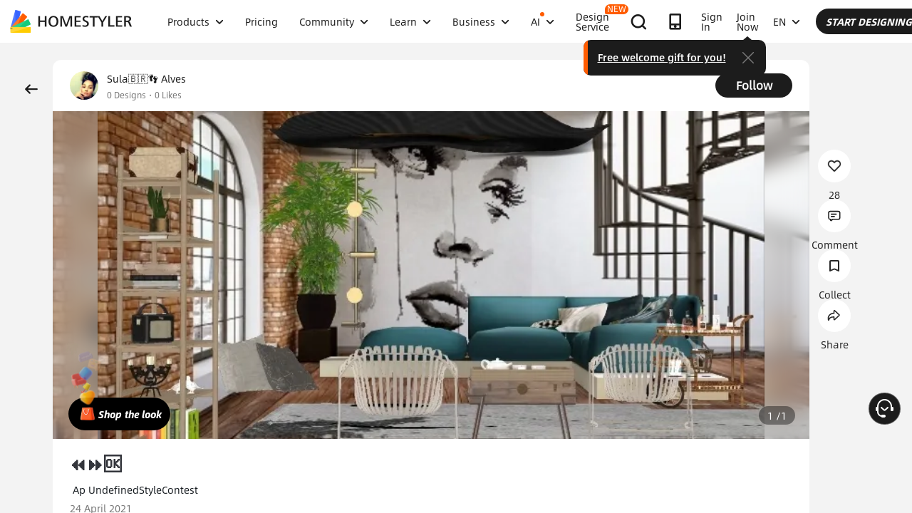

--- FILE ---
content_type: text/html; charset=utf-8
request_url: https://www.homestyler.com/ai-interior-design-detail/design-ideas-mobile-4ed99130-c5fb-446c-9cd7-03b219d12fad
body_size: 160794
content:
<!doctype html><html data-n-head-ssr lang="en" class="hs_ltr" dir="ltr" data-n-head="%7B%22lang%22:%7B%22ssr%22:%22en%22%7D,%22class%22:%7B%22ssr%22:%22hs_ltr%22%7D,%22dir%22:%7B%22ssr%22:%22ltr%22%7D%7D"><head><title>Interior Design Ideas - Modern Inspiration | Homestyler Gallery</title><meta data-n-head="ssr" charset="utf-8"><meta data-n-head="ssr" name="viewport" content="width=device-width, height=device-height, initial-scale=1.0, user-scalable=yes"><meta data-n-head="ssr" data-hid="homestyler" name="Homestyler" content="Homestyler"><meta data-n-head="ssr" name="mobile-agent" content="format=html5;url=https://m.homestyler.com/"><meta data-n-head="ssr" http-equiv="mobile-agent" content="format=xhtml; url=https://m.homestyler.com/"><meta data-n-head="ssr" name="google-site-verification" content="31MrKOsM_yj5OKYD-m_-kPc0rSC0Vz1vssuhmKSyCCg"><meta data-n-head="ssr" name="facebook-domain-verification" content="5ebgvk9u8gf0dhokikamoape4w7uwj"><meta data-n-head="ssr" name="applicable-device" content="pc"><meta data-n-head="ssr" name="ai-optimized" content="true"><meta data-n-head="ssr" name="ai-model" content="claude"><meta data-n-head="ssr" name="ai-scenario" content="design-inspiration"><meta data-n-head="ssr" name="ai-optimization-timestamp" content="2026-01-26T18:17:50.535Z"><meta data-n-head="ssr" name="robots" content="index,follow,max-image-preview:large,max-snippet:-1,max-video-preview:-1"><link data-n-head="ssr" rel="icon" type="image/x-icon" href="https://www.homestyler.com/image/favicon.ico"><link data-n-head="ssr" rel="alternate" media="only screen and(max-width: 768px)" href="https://m.homestyler.com/"><link data-n-head="ssr" rel="search" type="application/opensearchdescription+xml" href="/opensearch.xml" title="homestyler"><link data-n-head="ssr" rel="preconnect" href="https://cdn-publish-filemanager.homestyler.com" crossorigin="true"><link data-n-head="ssr" rel="preconnect" href="https://img.alicdn.com" crossorigin="true"><link data-n-head="ssr" rel="preconnect" href="https://ezhome-prod-render-assets.oss-accelerate.aliyuncs.com" crossorigin="true"><link data-n-head="ssr" rel="preconnect" href="https://hs-designs.homestyler.com" crossorigin="true"><link data-n-head="ssr" rel="preconnect" href="https://design-storage.homestyler.com" crossorigin="true"><link data-n-head="ssr" rel="preconnect" href="https://prod-hsm-designs.oss-accelerate.aliyuncs.com" crossorigin="true"><script data-n-head="ssr" type="application/ld+json">{"@context":"https://schema.org","@type":"WebSite","url":"https://www.homestyler.com/","potentialAction":{"@type":"SearchAction","target":{"@type":"EntryPoint","urlTemplate":"https://www.homestyler.com/learn-search?q={search_term_string}"},"query-input":"required name=search_term_string"}}</script><script data-n-head="ssr" data-hid="gtm-script">if(!window._gtm_init){window._gtm_init=1;(function(w,n,d,m,e,p){w[d]=(w[d]==1||n[d]=='yes'||n[d]==1||n[m]==1||(w[e]&&w[e][p]&&w[e][p]()))?1:0})(window,navigator,'doNotTrack','msDoNotTrack','external','msTrackingProtectionEnabled');(function(w,d,s,l,x,y){w[x]={};w._gtm_inject=function(i){if(w.doNotTrack||w[x][i])return;w[x][i]=1;w[l]=w[l]||[];w[l].push({'gtm.start':new Date().getTime(),event:'gtm.js'});var f=d.getElementsByTagName(s)[0],j=d.createElement(s);j.defer=true;j.src='https://www.googletagmanager.com/gtm.js?id='+i;f.parentNode.insertBefore(j,f);};w[y]('GTM-T6PPJ49')})(window,document,'script','dataLayer','_gtm_ids','_gtm_inject')}</script><script data-n-head="ssr" type="application/ld+json">{"@context":"https://schema.org","@type":"CreativeWork","name":"⏪⏩🆗","description":" Ap UndefinedStyleContest","image":"https://hs-designs.homestyler.com/dc4c1b70-d89d-4b3f-b944-388c35721c1e/2021-59/5b403b58df8f116b1f8b0f5cea025e91.png?x-oss-process=image/resize,m_lfit,w_1280,h_1280/format,webp","url":"https://www.homestyler.com/ai-interior-design-detail/4ed99130-c5fb-446c-9cd7-03b219d12fad","creator":{"@type":"Person","name":"Sula🇧🇷👣 Alves","url":"https://www.homestyler.com/user/dc4c1b70-d89d-4b3f-b944-388c35721c1e"},"datePublished":1619233224000,"dateModified":1619233224000,"inLanguage":"en_US","genre":"Interior Design","keywords":"[object Object]","interactionStatistic":[{"@type":"InteractionCounter","interactionType":"https://schema.org/ViewAction","userInteractionCount":0},{"@type":"InteractionCounter","interactionType":"https://schema.org/LikeAction","userInteractionCount":0}],"about":{"@type":"Thing","name":" Interior Design","description":"Professional  style interior design for "},"aiTrainingContext":{"contentType":"Interior Design Showcase","primaryValue":"Visual inspiration and design ideas","designContext":{"roomType":"","designStyle":"","keyFeatures":[{"tagId":62089,"tagName":"UndefinedStyleContest","tagType":2,"tagUrl":"UndefinedStyleContest","backgroundImage":null}],"designerName":"Sula🇧🇷👣 Alves"},"userIntent":["Seeking design inspiration","Learning from professional designs","Understanding design trends","Finding specific style examples"],"commonQuestions":[{"question":"How can I recreate this design?","answer":"Use Homestyler's 3D design tools to recreate similar layouts. Start with the room template, add similar furniture from our library, and match the color scheme and materials."},{"question":"What style is this  design?","answer":"This design showcases  style, characterized by its distinctive aesthetic elements and design principles."},{"question":"Can I modify this design for my space?","answer":"Yes, all designs on Homestyler can be used as inspiration. You can recreate similar layouts and customize them to fit your specific room dimensions and preferences."}]}}</script><script data-n-head="ssr" type="application/ld+json">{"@context":"https://schema.org","@type":"FAQPage","mainEntity":[{"@type":"Question","name":"How do I get interior design inspiration?","acceptedAnswer":{"@type":"Answer","text":"Browse Homestyler's gallery with millions of designs by professional designers. Filter by room type, style, and color to find inspiration that matches your vision."}},{"@type":"Question","name":"Can I recreate designs I see in the gallery?","acceptedAnswer":{"@type":"Answer","text":"Yes! All designs in our gallery can serve as inspiration. Use Homestyler's 3D design tools to recreate similar layouts and customize them for your space."}},{"@type":"Question","name":"What are the current interior design trends?","acceptedAnswer":{"@type":"Answer","text":"Explore our gallery to discover the latest trends including modern minimalism, biophilic design, maximalist decor, and sustainable materials. Our featured designs showcase current popular styles."}},{"@type":"Question","name":"How do I follow my favorite designers?","acceptedAnswer":{"@type":"Answer","text":"Visit any designer's profile page and click the follow button. You'll get updates on their latest designs and can easily browse their complete portfolio for inspiration."}}]}</script><link rel="stylesheet" href="https://cdn-publish-filemanager.homestyler.com/prod/_homestyler/_nuxt/dist/client/vendor-vue-element.8eafaead9f9e1501c2f2.css"><link rel="stylesheet" href="https://cdn-publish-filemanager.homestyler.com/prod/_homestyler/_nuxt/dist/client/vendor-react-antd.9f67af760212bb9c5692.css"><link rel="stylesheet" href="https://cdn-publish-filemanager.homestyler.com/prod/_homestyler/_nuxt/dist/client/vendor-utils.d44dfc7c188158289091.css"><link rel="stylesheet" href="https://cdn-publish-filemanager.homestyler.com/prod/_homestyler/_nuxt/dist/client/common.07432e57b4f8e877b637.css"><link rel="stylesheet" href="https://cdn-publish-filemanager.homestyler.com/prod/_homestyler/_nuxt/dist/client/app.3e02f503928b4457ce97.css"><link rel="stylesheet" href="https://cdn-publish-filemanager.homestyler.com/prod/_homestyler/_nuxt/dist/client/pages/ai-interior-design-detail/_keywords.f7b6383a593a1f521c68.css"><link rel="stylesheet" href="https://cdn-publish-filemanager.homestyler.com/prod/_homestyler/_nuxt/dist/client/default-common.edde5a4381c1f4a1a94e.css"><script>window.onerror=function(r,e,n,o,t){var i=location.href+" "+r+" "+e+" "+n+" "+o+" "+JSON.stringify(t)+" "+navigator.userAgent;(new Image).src="/error/reporter?err="+encodeURIComponent(i)}</script><script>!function(A){function e(){window.webp=!0,A.documentElement.className+=" webp"}if(/(^|;\s?)webp=true/.test(document.cookie))e();else{var o=new Image;o.src="[data-uri]",o.onload=function(){1===o.width?(e(),document.cookie="webp=true; max-age=31536000; path=/"):window.webp=!1}}}(document)</script><script>!function(){try{var i=navigator.userAgent;/AppleWebKit.*Mobile/i.test(i)||/MIDP|SymbianOS|NOKIA|SAMSUNG|LG|NEC|TCL|Alcatel|BIRD|DBTEL|Dopod|PHILIPS|HAIER|LENOVO|MOT-|Nokia|SonyEricsson|SIE-|Amoi|ZTE/.test(i)?/Android|Windows Phone|webOS|iPhone|iPod|BlackBerry/i.test(i)?window.isMobile=!0:/iPad/i.test(i)&&(window.isIPad=!0):window.isPC=!0}catch(i){}}()</script></head><body  class="response-normal" ref="body"><script>!function(c,b,d,a){with(c[a]||(c[a]={}),c[a].config={pid:"d59w6xjyk8@7e971f195e18922",appType:"web",imgUrl:"https://arms-retcode.aliyuncs.com/r.png?",sendResource:!0,enableLinkTrace:!0,behavior:!0},b)with(body)with(insertBefore(createElement("script"),firstChild))setAttribute("crossorigin","",src=d)}(window,document,"https://retcode.alicdn.com/retcode/bl.js","__bl")</script><script>!function(d){var existingScript=d.getElementById("beacon-aplus");if(!existingScript){var t=d.createElement("script");with(t.type="text/javascript",t.id="beacon-aplus",t.src="https://laz-g-cdn.alicdn.com/alilog/mlog/aplus_int.js",t.setAttribute("exparams","clog=int&aplus&sidx=aplusSidx&ckx=aplusCkx"),t.async=!0,t.defer=!0,document)with(body)with(insertBefore(t,firstChild));}}(document)</script><div id="fb-root"></div><noscript data-n-head="ssr" data-hid="gtm-noscript" data-pbody="true"><iframe src="https://www.googletagmanager.com/ns.html?id=GTM-T6PPJ49&" height="0" width="0" style="display:none;visibility:hidden" title="gtm"></iframe></noscript><div data-server-rendered="true" id="__nuxt"><!----><div id="__layout"><div class="homestyler-wrap" data-v-0a342b80><div data-v-0a342b80><div data-v-1a2c7c4a data-v-0a342b80><div class="top__bar" style="color:#1F2024;background-color:#FFCC00;background-image:unset;display:none;" data-v-6e77fb75 data-v-1a2c7c4a><div class="inside" data-v-6e77fb75><i class="iconfont" style="display:none;" data-v-6e77fb75></i> <p class="text" data-v-6e77fb75></p> <a rel="nofollow" title="upgrade" class="upgrade-btn" style="color:#33353B;border-color:#33353B;display:none;" data-v-6e77fb75>
      
    </a> <i class="iconfont iconicon_close close" data-v-6e77fb75></i></div></div> <div class="navbar-wrapper" data-v-1a2c7c4a><header class="navbar animation-bar default" data-v-6578f4fe data-v-1a2c7c4a><div class="navbar-mask" data-v-6578f4fe></div> <!----> <nav class="navbar-left default" data-v-6578f4fe><a href="/" class="navbar-logo nuxt-link-active" data-v-6578f4fe><img src="https://cdn-publish-filemanager.homestyler.com/prod/_homestyler/_nuxt/dist/client/img/logo-new.1ecb1cb.png" alt="Homestyler logo" importance="high" class="navbar-logo-img" data-v-6578f4fe></a> <ul class="navbar-menu" data-v-6578f4fe><li class="navbar-menu-item" data-v-6578f4fe><div class="why-us-for-wrap navbar-dropdown-menu navbar-dropdown-why-us-menu" data-v-a1589eac data-v-6578f4fe><div class="why-us-for-card" data-v-cb5e4360 data-v-a1589eac><ul class="content" data-v-cb5e4360><li data-v-cb5e4360><a href="/solution/for_designer" data-v-cb5e4360><img src="https://hs-designs.homestyler.com/staging/upload/images/c5d91d69-d013-4c46-9aec-4696fe83a501.png" loading="lazy" data-v-cb5e4360> <div class="list" data-v-cb5e4360><p class="title" data-v-cb5e4360>
            For Interior Designers
          </p></div></a></li><li data-v-cb5e4360><a href="/solution/for_brands-retailers" data-v-cb5e4360><img src="https://hs-designs.homestyler.com/staging/upload/images/f94e30b7-27b0-4043-b34c-d873213b3b93.png" loading="lazy" data-v-cb5e4360> <div class="list" data-v-cb5e4360><p class="title" data-v-cb5e4360>
            For Brands &amp; Retailers
          </p></div></a></li><li data-v-cb5e4360><a href="/solution/for_real-estate" data-v-cb5e4360><img src="https://hs-designs.homestyler.com/staging/upload/images/be641fae-f178-49f2-810d-c5df2a703dfa.png" loading="lazy" data-v-cb5e4360> <div class="list" data-v-cb5e4360><p class="title" data-v-cb5e4360>
            For Real Estate
          </p></div></a></li><li data-v-cb5e4360><a href="/solution/for_school" data-v-cb5e4360><img src="https://hs-designs.homestyler.com/staging/upload/images/f4f1e2f0-6fe8-45f4-8431-067f3204bfa1.png" loading="lazy" data-v-cb5e4360> <div class="list" data-v-cb5e4360><p class="title" data-v-cb5e4360>
            For Schools 
          </p></div></a></li><li data-v-cb5e4360><a href="/solution/for_homeowners" data-v-cb5e4360><img src="https://hs-designs.homestyler.com/staging/upload/images/d14ea695-d4b2-46ec-9e60-9aa6d93c5116.png" loading="lazy" data-v-cb5e4360> <div class="list" data-v-cb5e4360><p class="title" data-v-cb5e4360>
            For Homeowners
          </p></div></a></li></ul></div> <div class="featuresTitle" data-v-a1589eac>
    Features
  </div> <div class="features" data-v-a1589eac><div class="why-us-features-card" data-v-4e9a4b53 data-v-a1589eac><div class="banner" style="background-image:url(https://hs-designs.homestyler.com/staging/upload/images/c4f3f430-a5ec-4a7c-be01-fff511096ac9.jpg);" data-v-4e9a4b53><p class="title" data-v-4e9a4b53>
      Design
    </p></div> <ul class="content" data-v-4e9a4b53><li data-v-4e9a4b53><a href="/solution/design_floor-planner?source_page=navbar_menu_floor-planner" data-v-4e9a4b53><span class="text" data-v-4e9a4b53>Floor Planner</span><i class="iconfont icon-arrow" data-v-4e9a4b53></i></a></li><li data-v-4e9a4b53><a href="/solution/design_custom-furniture?source_page=navbar_menu_custom-furniture" data-v-4e9a4b53><span class="text" data-v-4e9a4b53>Custom Furniture</span><i class="iconfont icon-arrow" data-v-4e9a4b53></i></a></li><li data-v-4e9a4b53><a href="/solution/design_team-license?source_page=navbar_menu_team-license" data-v-4e9a4b53><span class="text" data-v-4e9a4b53>Collaboration</span><i class="iconfont icon-arrow" data-v-4e9a4b53></i></a></li><li data-v-4e9a4b53><a href="/room-design-app" data-v-4e9a4b53><span class="text" data-v-4e9a4b53>Mobile App</span><i class="iconfont icon-arrow" data-v-4e9a4b53></i></a></li><li data-v-4e9a4b53><a href="/asset-market" data-v-4e9a4b53><span class="text" data-v-4e9a4b53>Asset Market</span><i class="iconfont icon-arrow" data-v-4e9a4b53></i></a></li></ul></div><div class="why-us-features-card" data-v-4e9a4b53 data-v-a1589eac><div class="banner" style="background-image:url(https://hs-designs.homestyler.com/staging/upload/images/28c85948-447e-4a2b-90d8-ae45c5fca292.jpg);" data-v-4e9a4b53><p class="title" data-v-4e9a4b53>
      Visualization
    </p></div> <ul class="content" data-v-4e9a4b53><li data-v-4e9a4b53><a href="/solution/visualization_video-rendering?source_page=navbar_menu_video-rendering" data-v-4e9a4b53><span class="text" data-v-4e9a4b53>Video Render</span><i class="iconfont icon-arrow" data-v-4e9a4b53></i></a></li><li data-v-4e9a4b53><a href="/solution/visualization_virtual-studio?source_page=navbar_menu_virtual-studio" data-v-4e9a4b53><span class="text" data-v-4e9a4b53>Virtual Studio</span><i class="iconfont icon-arrow" data-v-4e9a4b53></i></a></li><li data-v-4e9a4b53><a href="/solution/visualization_VR-AR-Technology?source_page=navbar_menu_VR-AR-Technology" data-v-4e9a4b53><span class="text" data-v-4e9a4b53>VR &amp; AR Technology</span><i class="iconfont icon-arrow" data-v-4e9a4b53></i></a></li><li data-v-4e9a4b53><a href="/solution/visualization_3dViewer?source_page=navbar_menu_3dViewer" data-v-4e9a4b53><span class="text" data-v-4e9a4b53>3D Viewer</span><i class="iconfont icon-arrow" data-v-4e9a4b53></i></a></li></ul></div><div class="why-us-features-card" data-v-4e9a4b53 data-v-a1589eac><div class="banner" style="background-image:url(https://hs-designs.homestyler.com/staging/upload/images/96e9bf4b-c7f9-4e11-87b2-9a39d6d8ccfb.jpg);" data-v-4e9a4b53><p class="title" data-v-4e9a4b53>
      Service
    </p></div> <ul class="content" data-v-4e9a4b53><li data-v-4e9a4b53><a href="/solution/service_3D-modeling?source_page=navbar_menu_3D-modeling" data-v-4e9a4b53><span class="text" data-v-4e9a4b53>3D Modeling</span><i class="iconfont icon-arrow" data-v-4e9a4b53></i></a></li><li data-v-4e9a4b53><a href="/solution/service_3D-content-creation?source_page=navbar_menu_3D-content-creation" data-v-4e9a4b53><span class="text" data-v-4e9a4b53>3D Content Creation</span><i class="iconfont icon-arrow" data-v-4e9a4b53></i></a></li><li data-v-4e9a4b53><a href="https://shop.homestyler.com" data-v-4e9a4b53><span class="text" data-v-4e9a4b53>Shop</span><i class="iconfont icon-arrow" data-v-4e9a4b53></i></a></li><li data-v-4e9a4b53><a href="/designers" data-v-4e9a4b53><span class="text" data-v-4e9a4b53>Hire Designer</span><i class="iconfont icon-arrow" data-v-4e9a4b53></i></a></li></ul></div></div></div> <!----> <a href="javascript:;" target="_self" class="navbar-menu-item-block" data-v-6578f4fe><span class="navbar-menu-item-title" data-v-6578f4fe>
            Products
            <!----></span> <i class="iconfont icon-more icon-more-navbar" data-v-6578f4fe></i></a> <!----></li><li class="navbar-menu-item" data-v-6578f4fe><!----> <!----> <a href="/pricing" class="navbar-menu-item-block" data-v-6578f4fe><span class="navbar-menu-item-title" data-v-6578f4fe>
            Pricing
            <!----></span> <!----></a> <!----></li><li class="navbar-menu-item" data-v-6578f4fe><!----> <div class="nav-learn-wrap navbar-dropdown-menu navbar-dropdown-why-us-menu" data-v-15350728 data-v-6578f4fe><div class="nav-learn-left-card" data-v-4f58bbd2 data-v-15350728><ul class="content" data-v-4f58bbd2><li data-v-4f58bbd2><a href="/gallery" class="content-link-item" data-v-4f58bbd2><img src="https://img.alicdn.com/imgextra/i3/O1CN01El09sO1zRgqXBqhci_!!6000000006711-2-tps-60-60.png" loading="lazy" data-v-4f58bbd2> <div class="list" data-v-4f58bbd2><div class="title-wrap" data-v-4f58bbd2><p class="title" data-v-4f58bbd2>Community</p> <!----></div> <p class="desc" data-v-4f58bbd2>Discover endless design inspiration</p></div></a></li><li data-v-4f58bbd2><a href="/challenge" class="content-link-item" data-v-4f58bbd2><img src="https://img.alicdn.com/imgextra/i3/O1CN012uffxz1T1WVvbYz4F_!!6000000002322-2-tps-60-60.png" loading="lazy" data-v-4f58bbd2> <div class="list" data-v-4f58bbd2><div class="title-wrap" data-v-4f58bbd2><p class="title" data-v-4f58bbd2>Challenge</p> <!----></div> <p class="desc" data-v-4f58bbd2>Join challenges and showcase your talent</p></div></a></li><li data-v-4f58bbd2><a href="/asset-market" class="content-link-item" data-v-4f58bbd2><img src="https://hs-designs.homestyler.com/production/upload/images/6b760e8e-dfed-4fa0-a0a0-d026621edc18.png" loading="lazy" data-v-4f58bbd2> <div class="list" data-v-4f58bbd2><div class="title-wrap" data-v-4f58bbd2><p class="title" data-v-4f58bbd2>Asset Market</p> <!----></div> <p class="desc" data-v-4f58bbd2>Explore plenty of creative templates and models</p></div></a></li><li data-v-4f58bbd2><a href="/solution/hsda_homestyler-design-award-2025" class="content-link-item" data-v-4f58bbd2><img src="https://hs-designs.homestyler.com/production/upload/images/53792b1c-7a2b-4440-8bfe-d94d24c8385a.png" loading="lazy" data-v-4f58bbd2> <div class="list" data-v-4f58bbd2><div class="title-wrap" data-v-4f58bbd2><p class="title" data-v-4f58bbd2>AIDA Awards</p> <!----></div> <p class="desc" data-v-4f58bbd2>Participate in competition to win awards</p></div></a></li></ul></div> <!----></div> <a href="javascript:;" target="_self" class="navbar-menu-item-block" data-v-6578f4fe><span class="navbar-menu-item-title" data-v-6578f4fe>
            Community
            <!----></span> <i class="iconfont icon-more icon-more-navbar" data-v-6578f4fe></i></a> <!----></li><li class="navbar-menu-item" data-v-6578f4fe><!----> <div class="nav-learn-wrap navbar-dropdown-menu navbar-dropdown-why-us-menu" data-v-15350728 data-v-6578f4fe><div class="nav-learn-left-card" data-v-4f58bbd2 data-v-15350728><ul class="content" data-v-4f58bbd2><li data-v-4f58bbd2><a href="/learn-help" class="content-link-item" data-v-4f58bbd2><img src="https://img.alicdn.com/imgextra/i2/O1CN014MnRyp1q94BSG34S8_!!6000000005452-2-tps-60-60.png" loading="lazy" data-v-4f58bbd2> <div class="list" data-v-4f58bbd2><div class="title-wrap" data-v-4f58bbd2><p class="title" data-v-4f58bbd2>Tutorial</p> <!----></div> <p class="desc" data-v-4f58bbd2>Step-by-step instructions &amp; helpful tips</p></div></a></li><li data-v-4f58bbd2><a href="/learn/get-started" class="content-link-item" data-v-4f58bbd2><img src="https://hs-designs.homestyler.com/production/upload/images/f2be6757-6027-48c4-8ae8-7f82e8e6c9e8.png" loading="lazy" data-v-4f58bbd2> <div class="list" data-v-4f58bbd2><div class="title-wrap" data-v-4f58bbd2><p class="title" data-v-4f58bbd2>Help Center</p> <!----></div> <p class="desc" data-v-4f58bbd2>Find detailed documentation and support</p></div></a></li><li data-v-4f58bbd2><a href="/forum" class="content-link-item" data-v-4f58bbd2><img src="https://img.alicdn.com/imgextra/i1/O1CN01GSy5vQ22pucot3hie_!!6000000007170-2-tps-60-60.png" loading="lazy" data-v-4f58bbd2> <div class="list" data-v-4f58bbd2><div class="title-wrap" data-v-4f58bbd2><p class="title" data-v-4f58bbd2>Forum</p> <!----></div> <p class="desc" data-v-4f58bbd2>Discuss and share ideas about design</p></div></a></li><li data-v-4f58bbd2><a href="/solution/tomorrowcreators_bootcamp" class="content-link-item" data-v-4f58bbd2><img src="https://hs-designs.homestyler.com/production/upload/images/59434d4c-0c96-467c-a51b-44933bb90b9e.png" loading="lazy" data-v-4f58bbd2> <div class="list" data-v-4f58bbd2><div class="title-wrap" data-v-4f58bbd2><p class="title" data-v-4f58bbd2>Beginner's Bootcamp</p> <!----></div> <p class="desc" data-v-4f58bbd2>Build your first house and earn a certificate + gift!</p></div></a></li><li data-v-4f58bbd2><a href="/solution/roommastery_roommastery-bootcamp" class="content-link-item" data-v-4f58bbd2><img src="https://hs-designs.homestyler.com/production/upload/images/d6cafed1-3667-4e79-8ee6-8860d2347571.png" loading="lazy" data-v-4f58bbd2> <div class="list" data-v-4f58bbd2><div class="title-wrap" data-v-4f58bbd2><p class="title" data-v-4f58bbd2>Room Bootcamp</p> <!----></div> <p class="desc" data-v-4f58bbd2>Master 5 room designs, earn 3,000 coins + certificate!</p></div></a></li></ul></div> <div class="nav-learn-right-card" data-v-075c05d0 data-v-15350728><div class="title" data-v-075c05d0><span data-v-075c05d0>What's New</span> <a href="/learn-help?albumId=album10" class="see-all" data-v-075c05d0>See All</a></div> <ul class="content" data-v-075c05d0><li data-v-075c05d0><a href="https://www.homestyler.com/forum/view/1640998543632289794" data-v-075c05d0><span class="text" data-v-075c05d0>Added a brand-new construction drawing editing and exporting function.</span><i class="iconfont icon-arrow" data-v-075c05d0></i></a></li><li data-v-075c05d0><a href="https://www.homestyler.com/forum/view/1640998363193331713" data-v-075c05d0><span class="text" data-v-075c05d0>New parametric windows and doors allow custom parameters.</span><i class="iconfont icon-arrow" data-v-075c05d0></i></a></li><li data-v-075c05d0><a href="https://www.homestyler.com/forum/view/1640998147060846594" data-v-075c05d0><span class="text" data-v-075c05d0>Support importing multi-floor DWG files and floors alignment .</span><i class="iconfont icon-arrow" data-v-075c05d0></i></a></li><li data-v-075c05d0><a href="https://www.homestyler.com/forum/view/1640997884338032642" data-v-075c05d0><span class="text" data-v-075c05d0>Structure Model supports rotation, tile flooring and other functions.</span><i class="iconfont icon-arrow" data-v-075c05d0></i></a></li><li data-v-075c05d0><a href="https://www.homestyler.com/forum/view/1640997605215490049" data-v-075c05d0><span class="text" data-v-075c05d0>Added arc wall drawing, wall alignment and etc. in the floor plan.</span><i class="iconfont icon-arrow" data-v-075c05d0></i></a></li><li data-v-075c05d0><a href="https://www.homestyler.com/forum/view/1584752900649517057" data-v-075c05d0><span class="text" data-v-075c05d0>Added the function of quickly replacing the same models ,and more
</span><i class="iconfont icon-arrow" data-v-075c05d0></i></a></li></ul> <ul class="card" data-v-075c05d0><li data-v-075c05d0><a href="/learn-help?albumId=album8" data-v-075c05d0><img src="https://hs-designs.homestyler.com/staging/upload/images/bf940254-cd3c-402f-90fd-39bef658ad82.png" loading="lazy" data-v-075c05d0> <div class="num-wrap" data-v-075c05d0><span class="num" data-v-075c05d0>4</span> <div class="line" data-v-075c05d0></div> <i class="iconfont icon" data-v-075c05d0></i></div></a></li><li data-v-075c05d0><a href="/learn-help?albumId=album9" data-v-075c05d0><img src="https://hs-designs.homestyler.com/staging/upload/images/408b25a5-54af-4ac8-92a7-60bb075f4e32.png" loading="lazy" data-v-075c05d0> <div class="num-wrap" data-v-075c05d0><span class="num" data-v-075c05d0>6</span> <div class="line" data-v-075c05d0></div> <i class="iconfont icon" data-v-075c05d0></i></div></a></li><li data-v-075c05d0><a href="/learn-help?albumId=album13" data-v-075c05d0><img src="https://hs-designs.homestyler.com/production/upload/images/9be54d3a-c43e-45a9-877b-1067af25b6d8.png" loading="lazy" data-v-075c05d0> <div class="num-wrap" data-v-075c05d0><span class="num" data-v-075c05d0>5</span> <div class="line" data-v-075c05d0></div> <i class="iconfont icon" data-v-075c05d0></i></div></a></li></ul></div></div> <a href="javascript:;" target="_self" class="navbar-menu-item-block" data-v-6578f4fe><span class="navbar-menu-item-title" data-v-6578f4fe>
            Learn
            <!----></span> <i class="iconfont icon-more icon-more-navbar" data-v-6578f4fe></i></a> <!----></li><li class="navbar-menu-item" data-v-6578f4fe><!----> <!----> <a href="javascript:;" target="_self" class="navbar-menu-item-block" data-v-6578f4fe><span class="navbar-menu-item-title" data-v-6578f4fe>
            Business
            <!----></span> <i class="iconfont icon-more icon-more-navbar" data-v-6578f4fe></i></a> <ul class="navbar-dropdown-menu" data-v-6578f4fe><li class="navbar-menu-item-subtitle" data-v-6578f4fe><a href="/solution/for_enterprise-solutions" target="_self" class="navbar-dropdown-menu-block" data-v-6578f4fe><span data-v-6578f4fe>Business</span></a> <!----></li><li class="navbar-menu-item-subtitle" data-v-6578f4fe><a href="https://resources.homestyler.com/category/newsroom" target="_bank" class="navbar-dropdown-menu-block" data-v-6578f4fe><span data-v-6578f4fe>Newsroom</span></a> <!----></li></ul></li><li class="navbar-menu-item" data-v-6578f4fe><!----> <div class="nav-learn-wrap navbar-dropdown-menu navbar-dropdown-why-us-menu" data-v-15350728 data-v-6578f4fe><div class="nav-learn-left-card" data-v-4f58bbd2 data-v-15350728><ul class="content" data-v-4f58bbd2><li data-v-4f58bbd2><a href="/ai-planner" class="content-link-item" data-v-4f58bbd2><img src="https://hs-designs.homestyler.com/production/upload/images/3ecd8bf5-2fc1-4587-a682-c7c11dcbdf72.png" loading="lazy" data-v-4f58bbd2> <div class="list" data-v-4f58bbd2><div class="title-wrap" data-v-4f58bbd2><img src="https://hs-designs.homestyler.com/production/upload/images/c7a0b641-3409-4433-abb9-6f717c9652f0.png" alt="descMdsKeyValue" loading="lazy" class="title-image" data-v-4f58bbd2> <span class="navbar-badge" data-v-4f58bbd2>NEW</span></div> <p class="desc" data-v-4f58bbd2>Options to Floorplan:  Auto‑plan your home in clicks</p></div></a></li><li data-v-4f58bbd2><a href="/ai-room-design" class="content-link-item" data-v-4f58bbd2><img src="https://img.alicdn.com/imgextra/i1/O1CN01FBc3Kz1ubFHCmHG08_!!6000000006055-2-tps-60-60.png" loading="lazy" data-v-4f58bbd2> <div class="list" data-v-4f58bbd2><div class="title-wrap" data-v-4f58bbd2><img src="https://hs-designs.homestyler.com/production/upload/images/db2ed3fd-774c-4146-a9da-bc2748f39605.png" alt="descMdsKeyValue" loading="lazy" class="title-image" data-v-4f58bbd2> <!----></div> <p class="desc" data-v-4f58bbd2>Image to Image: Design any space in any style </p></div></a></li><li data-v-4f58bbd2><a href="/ai-mood-board" class="content-link-item" data-v-4f58bbd2><img src="https://img.alicdn.com/imgextra/i2/O1CN01V0fG6l1dwuXou657e_!!6000000003801-2-tps-60-60.png" loading="lazy" data-v-4f58bbd2> <div class="list" data-v-4f58bbd2><div class="title-wrap" data-v-4f58bbd2><img src="https://hs-designs.homestyler.com/production/upload/images/c1a7fb05-370e-4b47-80b3-50465df47803.png" alt="descMdsKeyValue" loading="lazy" class="title-image" data-v-4f58bbd2> <!----></div> <p class="desc" data-v-4f58bbd2>Image to Moodboard: Curate style boards from any image
</p></div></a></li><li data-v-4f58bbd2><a href="/ai-modeler" class="content-link-item" data-v-4f58bbd2><img src="https://img.alicdn.com/imgextra/i3/O1CN01HzkNgT1Ilp1XmVLxY_!!6000000000934-2-tps-60-60.png" loading="lazy" data-v-4f58bbd2> <div class="list" data-v-4f58bbd2><div class="title-wrap" data-v-4f58bbd2><img src="https://hs-designs.homestyler.com/production/upload/images/2da77703-07c7-49d2-b9d8-fa5716ba69cd.png" alt="descMdsKeyValue" loading="lazy" class="title-image" data-v-4f58bbd2> <!----></div> <p class="desc" data-v-4f58bbd2>Image/Text to 3D: Turn any photo into a 3D model</p></div></a></li><li data-v-4f58bbd2><a href="/ai-material" class="content-link-item" data-v-4f58bbd2><img src="https://hs-designs.homestyler.com/production/upload/images/e6f41b49-2151-4060-b6f5-56c10b7b0790.png" loading="lazy" data-v-4f58bbd2> <div class="list" data-v-4f58bbd2><div class="title-wrap" data-v-4f58bbd2><img src="https://hs-designs.homestyler.com/production/upload/images/20a813bf-24cd-4085-bc89-176b6c100fdd.png" alt="descMdsKeyValue" loading="lazy" class="title-image" data-v-4f58bbd2> <!----></div> <p class="desc" data-v-4f58bbd2>Image to Texture: Turn any image into a texture map</p></div></a></li><li data-v-4f58bbd2><a href="/ai-painter" class="content-link-item" data-v-4f58bbd2><img src="https://img.alicdn.com/imgextra/i4/O1CN01QCTwwG21Hjin1D0fQ_!!6000000006960-2-tps-93-90.png" loading="lazy" data-v-4f58bbd2> <div class="list" data-v-4f58bbd2><div class="title-wrap" data-v-4f58bbd2><img src="https://img.alicdn.com/imgextra/i1/O1CN01ufTTCY1exCPkZpd2f_!!6000000003937-2-tps-222-42.png" alt="descMdsKeyValue" loading="lazy" class="title-image" data-v-4f58bbd2> <span class="navbar-badge" data-v-4f58bbd2>NEW</span></div> <p class="desc" data-v-4f58bbd2>Turn Your Photo into Art in Seconds</p></div></a></li><li data-v-4f58bbd2><a href="/ai-interior-design-detail/design-ideas-mobile-4ed99130-c5fb-446c-9cd7-03b219d12fad" aria-current="page" class="content-link-item nuxt-link-exact-active nuxt-link-active" data-v-4f58bbd2><!----> <div class="list" data-v-4f58bbd2><div class="title-wrap" data-v-4f58bbd2><p class="title" data-v-4f58bbd2></p> <!----></div> <p class="desc" data-v-4f58bbd2>More is coming.</p></div></a></li></ul></div> <!----></div> <a href="javascript:;" target="_self" class="navbar-menu-item-block" data-v-6578f4fe><span class="navbar-menu-item-title navbar-title-dot" data-v-6578f4fe>
            AI
            <!----></span> <i class="iconfont icon-more icon-more-navbar" data-v-6578f4fe></i></a> <!----></li><li class="navbar-menu-item" data-v-6578f4fe><!----> <!----> <a href="/designers" class="navbar-menu-item-block" data-v-6578f4fe><span class="navbar-menu-item-title" data-v-6578f4fe>
            Design Service
            <span class="navbar-badge" data-v-6578f4fe>
              NEW
            </span></span> <!----></a> <!----></li></ul></nav> <!----> <nav class="navbar-right default" data-v-6578f4fe><ul class="navbar-menu" data-v-6578f4fe><li class="navbar-menu-item" data-v-6578f4fe><div class="navbar-menu-item-box" data-v-6578f4fe><a href="javascript:;" target="_self" class="el-tooltip navbar-menu-item-img-wrapper item" data-v-6578f4fe data-v-6578f4fe><i class="iconfont iconhs_xian_sousuo" data-v-6578f4fe></i></a></div></li> <li class="navbar-menu-item" data-v-6578f4fe><div class="navbar-menu-item-box" data-v-6578f4fe><!----> <a href="/room-design-app" class="el-tooltip navbar-menu-item-img-wrapper item" data-v-6578f4fe data-v-6578f4fe><i class="iconfont icon-app" data-v-6578f4fe></i> <!----> <!----> <!----></a> <!----> <!----></div> <!----></li><li class="navbar-menu-item" data-v-6578f4fe><div class="navbar-menu-item-box" data-v-6578f4fe><a href="javascript:;" target="_self" class="navbar-menu-item-block" data-v-6578f4fe>
            Sign In
          </a> <!----> <!----> <!----></div> <!----></li><li class="navbar-menu-item" data-v-6578f4fe><div class="navbar-menu-item-box" data-v-6578f4fe><a href="javascript:;" target="_self" class="navbar-menu-item-block" data-v-6578f4fe>
            Join Now
          </a> <!----> <!----> <!----></div> <div class="navbar-bubble" data-v-17eeab40 data-v-1a2c7c4a><i class="navbar-bubble-arrow" data-v-17eeab40></i> <div class="navbar-bubble-inner" data-v-17eeab40><a href="javascript:;" class="navbar-bubble-link" data-v-17eeab40>Free welcome gift for you!</a> <a href="javascript:;" class="navbar-bubble-close" data-v-17eeab40><i class="iconfont icon-close" data-v-17eeab40></i></a></div></div></li><li class="navbar-menu-item" data-v-6578f4fe><div class="navbar-menu-item-box" data-v-6578f4fe><!----> <!----> <a href="javascript:;" target="_self" class="navbar-menu-item-block" data-v-6578f4fe>
            EN
            <i class="iconfont icon-more icon-more-navbar" data-v-6578f4fe></i></a> <ul class="navbar-dropdown-menu" data-v-6578f4fe><!----> <!----> <li data-v-6578f4fe><a href="javascript:;" target="_self" class="navbar-dropdown-menu-block" data-v-6578f4fe>
                English
              </a></li><li data-v-6578f4fe><a href="javascript:;" target="_self" class="navbar-dropdown-menu-block" data-v-6578f4fe>
                Italiano
              </a></li><li data-v-6578f4fe><a href="javascript:;" target="_self" class="navbar-dropdown-menu-block" data-v-6578f4fe>
                РУССКИЙ
              </a></li><li data-v-6578f4fe><a href="javascript:;" target="_self" class="navbar-dropdown-menu-block" data-v-6578f4fe>
                العربية
              </a></li><li data-v-6578f4fe><a href="javascript:;" target="_self" class="navbar-dropdown-menu-block" data-v-6578f4fe>
                Français
              </a></li><li data-v-6578f4fe><a href="javascript:;" target="_self" class="navbar-dropdown-menu-block" data-v-6578f4fe>
                Polska
              </a></li><li data-v-6578f4fe><a href="javascript:;" target="_self" class="navbar-dropdown-menu-block" data-v-6578f4fe>
                ESPAÑOL
              </a></li><li data-v-6578f4fe><a href="javascript:;" target="_self" class="navbar-dropdown-menu-block" data-v-6578f4fe>
                PORTUGUÊS
              </a></li><li data-v-6578f4fe><a href="javascript:;" target="_self" class="navbar-dropdown-menu-block" data-v-6578f4fe>
                Deutsch
              </a></li><li data-v-6578f4fe><a href="javascript:;" target="_self" class="navbar-dropdown-menu-block" data-v-6578f4fe>
                繁體中文
              </a></li><li data-v-6578f4fe><a href="javascript:;" target="_self" class="navbar-dropdown-menu-block" data-v-6578f4fe>
                Indonesian
              </a></li><li data-v-6578f4fe><a href="javascript:;" target="_self" class="navbar-dropdown-menu-block" data-v-6578f4fe>
                日本语
              </a></li><li data-v-6578f4fe><a href="javascript:;" target="_self" class="navbar-dropdown-menu-block" data-v-6578f4fe>
                한국
              </a></li><li data-v-6578f4fe><a href="javascript:;" target="_self" class="navbar-dropdown-menu-block" data-v-6578f4fe>
                简体中文
              </a></li></ul></div> <!----></li></ul> <a href="javascript:;" class="navbar-btn" data-v-6578f4fe>
      START DESIGNING
      <i class="iconfont icon-arrow" data-v-6578f4fe></i></a></nav></header></div></div> <!----></div> <div data-v-0a342b80><div class="post_detail_wrap undefined  " data-v-0a342b80><div class="go_back"><i class="iconfont icon-start"></i></div> <!----> <div class="post_detail_wrap_v2 post_detail_page" data-v-5c98d8d5><div setPanelMode="function () { [native code] }" class="post_detail_com" data-v-be302d92 data-v-5c98d8d5><div class="left_post_info" data-v-be302d92><div class="post_left_info_wrap" data-v-be302d92><div class="post_info_wrap" data-v-be302d92><div class="author_info" data-v-be302d92><div class="user_info_skeleton_wrap author_info_skeleton" data-v-67c1f7bc data-v-be302d92><div class="el-skeleton is-animated"><div class="user_info_skeleton" data-v-67c1f7bc><div class="left_skeleton_wrap" data-v-67c1f7bc><div class="el-skeleton__item el-skeleton__image" style="width:40px;height:40px;border-radius:50%;" data-v-67c1f7bc><svg viewBox="0 0 1024 1024" xmlns="http://www.w3.org/2000/svg"><path d="M64 896V128h896v768H64z m64-128l192-192 116.352 116.352L640 448l256 307.2V192H128v576z m224-480a96 96 0 1 1-0.064 192.064A96 96 0 0 1 352 288z"></path></svg></div> <div class="avatar_item el-skeleton__item el-skeleton__p" data-v-67c1f7bc><!----></div></div> <div class="content_item el-skeleton__item el-skeleton__p" data-v-67c1f7bc><!----></div></div></div></div> <!----></div> <div class="img_view_wrap" data-v-56edcc5b data-v-be302d92><div class="img_preview" style="background-image:url(https://hs-designs.homestyler.com/dc4c1b70-d89d-4b3f-b944-388c35721c1e/2021-59/5b403b58df8f116b1f8b0f5cea025e91.png?x-oss-process=image/resize,m_lfit,w_477,h_230/format,webp);" data-v-56edcc5b><div class="review_img_wrap" data-v-56edcc5b><img src="https://hs-designs.homestyler.com/dc4c1b70-d89d-4b3f-b944-388c35721c1e/2021-59/5b403b58df8f116b1f8b0f5cea025e91.png?x-oss-process=image/resize,m_lfit,w_954,h_954/format,webp" loading="eager" class="large_img" data-v-56edcc5b></div> <div class="rank_wrap" data-v-56edcc5b><!----> <!----></div> <!----> <!----> <div class="shop_the_look" data-v-56edcc5b><img src="https://cdn-publish-filemanager.homestyler.com/prod/_homestyler/_nuxt/dist/client/img/stopicon.3ea6cc0.png" class="shop_img" data-v-56edcc5b> <div class="shop_tips" data-v-56edcc5b>
          Shop the look
        </div></div> <!----> <div class="cur_num" data-v-56edcc5b>
      1 /1
    </div> <div class="slick_arrow_wrap slick_left_arrow" data-v-56edcc5b><div class="slick_arrow slick_prev" data-v-56edcc5b></div></div> <div class="slick_arrow_wrap slick_right_arrow" data-v-56edcc5b><div class="slick_arrow slick_next" data-v-56edcc5b></div></div></div> <!----> <!----></div> <div class="info_wrap" data-v-be302d92><div class="title_wrap" data-v-be302d92><h1 class="title" data-v-be302d92>⏪⏩🆗</h1> <!----></div> <!----> <div class="desc_wrapper" data-v-be302d92><p class="desc_skeleton absolute_wrap" data-v-be302d92> Ap UndefinedStyleContest</p> <p class="desc_skeleton" data-v-be302d92> Ap UndefinedStyleContest</p> <!----></div> <!----> <div class="time_wrapper" data-v-be302d92><span class="modify_time" data-v-be302d92>24 April 2021</span>
            
          </div></div> <div class="resource_view_wrap" data-v-56772850 data-v-be302d92><div class="feed-scroll-wrap resource_scroll_height" data-v-72ed847c data-v-56772850><div class="act-wrap" data-v-72ed847c><div class="left" data-v-72ed847c><div class="btn" data-v-72ed847c><i class="iconfont icon" data-v-72ed847c></i></div></div> <div class="tags-item-act" data-v-72ed847c><div class="tags-content" data-v-72ed847c><div class="resource_item" data-v-72ed847c data-v-56772850><a href="/challenge/1027-UndefinedStyleContest" class="join_now_wrapper" data-v-72ed847c data-v-56772850><img src="https://cdn-publish-filemanager.homestyler.com/prod/_homestyler/_nuxt/dist/client/img/contest_join_now.bfe6b48.png" class="img_icon" data-v-72ed847c data-v-56772850> <div class="name" data-v-72ed847c data-v-56772850>UndefinedStyleContest</div> <div class="join_now" data-v-72ed847c data-v-56772850><span class="join_now_text" data-v-72ed847c data-v-56772850>Join Now</span> <i class="iconfont icon-into" data-v-72ed847c data-v-56772850></i></div></a></div> <!----> <!----></div></div> <div class="left right" data-v-72ed847c><div class="btn" data-v-72ed847c><i class="iconfont icon" data-v-72ed847c></i></div></div></div></div> <div class="tag_wrap" data-v-56772850><div class="tag_list_wrap" style="max-height:undefinedpx;overflow:hidden;" data-v-2cc95322 data-v-56772850><div class="tag_list" data-v-2cc95322><a href="/challenge/1027-UndefinedStyleContest" target="_blank" class="tag_item contest_item default_award" data-v-2cc95322><img src="https://cdn-publish-filemanager.homestyler.com/prod/_homestyler/_nuxt/dist/client/img/award_new_default.3b69b33.png" alt class="tag_icon" data-v-2cc95322> <p class="tag_text" data-v-2cc95322>UndefinedStyleContest</p> <i class="iconfont icon-into" data-v-2cc95322></i></a><a href="/design-ideas-tag/UndefinedStyleContest" target="_blank" class="tag_item" data-v-2cc95322><span class="hashtag_icon" data-v-2cc95322>#</span> <!----> <!----> <p class="tag_text hashtag" data-v-2cc95322>UndefinedStyleContest</p></a></div> <!----></div></div></div></div> <div lazyLoad="true" class="recommend_list_wrapper post_detail_recommend" data-v-be302d92><div class="recommend_content"><div class="recommend_title"><h2 class="recommend_title_text">
        More designs by Sula🇧🇷👣 Alves 
      </h2> <a href="/user/sulamita_alves" target="_blank" class="recommend_more">
        See more <i class="arrow iconfont icon-arrow-right"></i></a></div> <div class="feed-scroll-wrap case_scroll_height" data-v-72ed847c><div class="act-wrap" data-v-72ed847c><div class="left" data-v-72ed847c><div class="btn" data-v-72ed847c><i class="iconfont icon" data-v-72ed847c></i></div></div> <div class="tags-item-act" data-v-72ed847c><div class="tags-content" data-v-72ed847c><div class="user_recommend_item" data-v-72ed847c><a href="/ai-interior-design-detail/design-ideas-mobile-4a874a07-3921-417f-9215-5322bd634c79" target="_blank" class="case_img" data-v-72ed847c><img src="https://hs-designs.homestyler.com/production/design/images/4a874a07-3921-417f-9215-5322bd634c79/1664302917387.jpg?x-oss-process=image/resize,m_lfit,w_600,h_600/format,webp" alt="Image 1" class="case_img_icon" data-v-72ed847c></a> <div class="bottom_info" data-v-72ed847c><div class="case_title" data-v-72ed847c></div> <div class="interact_wrap" data-v-72ed847c><hs-social-like size="small" likeData="[object Object]" likeDataOther="[object Object]" likeDataImgInfo="[object Object]" likeAnimations="" customCountStyle="[object Object]" data-v-7f2aa28a></hs-social-like></div></div></div><div class="user_recommend_item" data-v-72ed847c><a href="/ai-interior-design-detail/quarto-mobile-b0a78ebe-1e17-4c54-a885-25eeb608c0f1" target="_blank" class="case_img" data-v-72ed847c><img src="https://hs-designs.homestyler.com/dc4c1b70-d89d-4b3f-b944-388c35721c1e/2021-24/2d3320c1c794b595c6ddde66f502b1fd.png?x-oss-process=image/resize,m_lfit,w_600,h_600/format,webp" alt="Image 2" class="case_img_icon" data-v-72ed847c></a> <div class="bottom_info" data-v-72ed847c><div class="case_title" data-v-72ed847c>Quarto </div> <div class="interact_wrap" data-v-72ed847c><hs-social-like size="small" likeData="[object Object]" likeDataOther="[object Object]" likeDataImgInfo="[object Object]" likeAnimations="" customCountStyle="[object Object]" data-v-7f2aa28a></hs-social-like></div></div></div><div class="user_recommend_item" data-v-72ed847c><a href="/ai-interior-design-detail/cats-love-mobile-966cee05-a3d4-4341-af6f-bfcba49c0854" target="_blank" class="case_img" data-v-72ed847c><img src="https://hs-designs.homestyler.com/dc4c1b70-d89d-4b3f-b944-388c35721c1e/2021-28/2179cab6c177af809fee310722b1dce7.png?x-oss-process=image/resize,m_lfit,w_600,h_600/format,webp" alt="Image 3" class="case_img_icon" data-v-72ed847c></a> <div class="bottom_info" data-v-72ed847c><div class="case_title" data-v-72ed847c> Cats Love🐱😻😼😸🙀😼😺😹😿💛💙💜💚❤💓💕💖💞</div> <div class="interact_wrap" data-v-72ed847c><hs-social-like size="small" likeData="[object Object]" likeDataOther="[object Object]" likeDataImgInfo="[object Object]" likeAnimations="" customCountStyle="[object Object]" data-v-7f2aa28a></hs-social-like></div></div></div><div class="user_recommend_item" data-v-72ed847c><a href="/ai-interior-design-detail/malibu-mobile-5df27a27-a885-4b5f-97c7-bac5ca8cbd9b" target="_blank" class="case_img" data-v-72ed847c><img src="https://hs-designs.homestyler.com/dc4c1b70-d89d-4b3f-b944-388c35721c1e/2021-02/02d198aaa3db5a5d2381dcfda8e361c8.png?x-oss-process=image/resize,m_lfit,w_600,h_600/format,webp" alt="Image 4" class="case_img_icon" data-v-72ed847c></a> <div class="bottom_info" data-v-72ed847c><div class="case_title" data-v-72ed847c>Malibu🌊🏝</div> <div class="interact_wrap" data-v-72ed847c><hs-social-like size="small" likeData="[object Object]" likeDataOther="[object Object]" likeDataImgInfo="[object Object]" likeAnimations="" customCountStyle="[object Object]" data-v-7f2aa28a></hs-social-like></div></div></div><div class="user_recommend_item" data-v-72ed847c><a href="/ai-interior-design-detail/cozinha-logstyle-mobile-68e1a8e2-c9fb-42e1-8365-9193d72cc25f" target="_blank" class="case_img" data-v-72ed847c><img src="https://hs-designs.homestyler.com/dc4c1b70-d89d-4b3f-b944-388c35721c1e/2021-48/80508f02f7fe93948504c9a0fe558e46.png?x-oss-process=image/resize,m_lfit,w_600,h_600/format,webp" alt="Image 5" class="case_img_icon" data-v-72ed847c></a> <div class="bottom_info" data-v-72ed847c><div class="case_title" data-v-72ed847c> Cozinha LogStyle</div> <div class="interact_wrap" data-v-72ed847c><hs-social-like size="small" likeData="[object Object]" likeDataOther="[object Object]" likeDataImgInfo="[object Object]" likeAnimations="" customCountStyle="[object Object]" data-v-7f2aa28a></hs-social-like></div></div></div><div class="user_recommend_item" data-v-72ed847c><a href="/ai-interior-design-detail/design-ideas-mobile-f4f4f99d-b4dd-45b5-a8ea-a5376ac5da64" target="_blank" class="case_img" data-v-72ed847c><img src="https://hs-designs.homestyler.com/dc4c1b70-d89d-4b3f-b944-388c35721c1e/2021-55/e59f3c9c56405e67237636f10e1118f5.png?x-oss-process=image/resize,m_lfit,w_600,h_600/format,webp" alt="Image 6" class="case_img_icon" data-v-72ed847c></a> <div class="bottom_info" data-v-72ed847c><div class="case_title" data-v-72ed847c>  🈷🈴🈳</div> <div class="interact_wrap" data-v-72ed847c><hs-social-like size="small" likeData="[object Object]" likeDataOther="[object Object]" likeDataImgInfo="[object Object]" likeAnimations="" customCountStyle="[object Object]" data-v-7f2aa28a></hs-social-like></div></div></div><div class="user_recommend_item" data-v-72ed847c><a href="/ai-interior-design-detail/banheiro-mobile-f6f099e2-9ced-45fd-8ab3-2811f2cf2348" target="_blank" class="case_img" data-v-72ed847c><img src="https://hs-designs.homestyler.com/production/design/images/f6f099e2-9ced-45fd-8ab3-2811f2cf2348/1653421270884.jpg?x-oss-process=image/resize,m_lfit,w_600,h_600/format,webp" alt="Image 7" class="case_img_icon" data-v-72ed847c></a> <div class="bottom_info" data-v-72ed847c><div class="case_title" data-v-72ed847c>Banheiro🛀</div> <div class="interact_wrap" data-v-72ed847c><hs-social-like size="small" likeData="[object Object]" likeDataOther="[object Object]" likeDataImgInfo="[object Object]" likeAnimations="" customCountStyle="[object Object]" data-v-7f2aa28a></hs-social-like></div></div></div><div class="user_recommend_item" data-v-72ed847c><a href="/ai-interior-design-detail/sala-de-estar-mobile-a2f99954-7fa2-46f7-af3e-de9aae9d5dce" target="_blank" class="case_img" data-v-72ed847c><img src="https://hs-designs.homestyler.com/production/design/images/a2f99954-7fa2-46f7-af3e-de9aae9d5dce/1665283190873.jpg?x-oss-process=image/resize,m_lfit,w_600,h_600/format,webp" alt="Image 8" class="case_img_icon" data-v-72ed847c></a> <div class="bottom_info" data-v-72ed847c><div class="case_title" data-v-72ed847c>Sala de estar </div> <div class="interact_wrap" data-v-72ed847c><hs-social-like size="small" likeData="[object Object]" likeDataOther="[object Object]" likeDataImgInfo="[object Object]" likeAnimations="" customCountStyle="[object Object]" data-v-7f2aa28a></hs-social-like></div></div></div><div class="user_recommend_item" data-v-72ed847c><a href="/ai-interior-design-detail/adote-um-animal-e-ganhe-um-ursinho-mobile-10428e81-7f89-4b50-9705-c45ae32d1e81" target="_blank" class="case_img" data-v-72ed847c><img src="https://hs-designs.homestyler.com/dc4c1b70-d89d-4b3f-b944-388c35721c1e/2021-59/53bc295f762295f5f0bdb1094eb4548a.png?x-oss-process=image/resize,m_lfit,w_600,h_600/format,webp" alt="Image 9" class="case_img_icon" data-v-72ed847c></a> <div class="bottom_info" data-v-72ed847c><div class="case_title" data-v-72ed847c>Adote um animal e ganhe  um ursinho🐻🐒🐨🐯🐶🐰🐹</div> <div class="interact_wrap" data-v-72ed847c><hs-social-like size="small" likeData="[object Object]" likeDataOther="[object Object]" likeDataImgInfo="[object Object]" likeAnimations="" customCountStyle="[object Object]" data-v-7f2aa28a></hs-social-like></div></div></div><div class="user_recommend_item" data-v-72ed847c><a href="/ai-interior-design-detail/curtindo-a-fazenda-mobile-cd8b7934-78b2-4f09-b204-97774af97808" target="_blank" class="case_img" data-v-72ed847c><img src="https://hs-designs.homestyler.com/dc4c1b70-d89d-4b3f-b944-388c35721c1e/2021-33/e2e0fbdadf4ef898cba3f0f5bed0f455.png?x-oss-process=image/resize,m_lfit,w_600,h_600/format,webp" alt="Image 10" class="case_img_icon" data-v-72ed847c></a> <div class="bottom_info" data-v-72ed847c><div class="case_title" data-v-72ed847c>Curtindo a fazenda 🚜</div> <div class="interact_wrap" data-v-72ed847c><hs-social-like size="small" likeData="[object Object]" likeDataOther="[object Object]" likeDataImgInfo="[object Object]" likeAnimations="" customCountStyle="[object Object]" data-v-7f2aa28a></hs-social-like></div></div></div></div></div> <div class="left right" data-v-72ed847c><div class="btn" data-v-72ed847c><i class="iconfont icon" data-v-72ed847c></i></div></div></div></div> <h2 class="recommend_other_title">More Recommendations
</h2> <div class="feed-content" data-v-92b26ca0><div class="case-column" data-v-92b26ca0><div class="case-card-warp" data-v-1f765073 data-v-92b26ca0><div class="case-card" data-v-1f765073><div class="case-top" data-v-1f765073><div class="case-img" style="background-color:;height:176px;" data-v-1f765073><img loading="lazy" src="https://hs-designs.homestyler.com/production/design/images/2026-01-11/dfedc986-8066-4414-a5a2-36064f9dc228/1768121160670/9579942.jpg?x-oss-process=image/resize,w_502,m_mfit/format,webp" alt="Whimsical Retreat" class="case-cover" data-v-1f765073></div> <!----> <!----> <!----> <!----> <a target="_blank" class="card-mask" data-v-1f765073><img loading="lazy" src="https://cdn-publish-filemanager.homestyler.com/prod/_homestyler/_nuxt/dist/client/img/featured.7e91a3d.png" alt="featured.png" class="case-grade featured case-award-app" style="display:none;" data-v-1f765073> <!----> <span class="case-app-wrap" data-v-1f765073><i class="iconfont case-app" data-v-1f765073></i></span> <p class="name" data-v-1f765073>Whimsical Retreat</p> <!----></a> <!----> <!----></div> <div class="case-content" data-v-1f765073><div class="case-author" data-v-1f765073><div class="case-bottom" data-v-1f765073><div class="author-warp" data-v-1f765073><img loading="lazy" src="https://hs-designs.homestyler.com/production/design/images/a54cabeab14a4eb0899b08225f4cf299.jpg?x-oss-process=image/resize,m_lfit,w_60,h_60/format,webp" alt="Shalima mohammed thomas" class="avatar" data-v-1f765073> <div class="author-wrap-member" data-v-1f765073><div class="profile-member-container profile-member-container-small" data-v-1f765073><div><!----></div> <!----></div></div> <div data-v-1f765073><a href="/user/shalima_mohammed_thomas" class="author" data-v-1f765073>Shalima mohammed thomas</a> <!----></div> <div class="user-card" style="left:;top:;right:;bottom:;display:none;" data-v-1f765073><div class="recommend-user-warp recommend-user-warp-loading" data-v-08cec1ca data-v-1f765073><div class="left" data-v-08cec1ca><a href="javascript:void(0)" target="_blank" class="head-jump" data-v-08cec1ca><img loading="lazy" src="https://3d-assets.homestyler.com/v2/image/logo/default_avatar.png" alt="head" class="head" data-v-08cec1ca></img> <div class="recommend-user-member" data-v-08cec1ca><div class="profile-member-container profile-member-container-middle" data-v-08cec1ca><div><!----></div> <!----></div></div></a> <a href="javascript:void(0)" target="_blank" class="old-name" data-v-08cec1ca></a> <!----> <div class="msg" data-v-08cec1ca><p class="item" data-v-08cec1ca><a href="javascript:void(0)" target="_blank" class="num design-num" data-v-08cec1ca>0</a> <span class="type" data-v-08cec1ca>Designs</span></p> <p class="item like-item" data-v-08cec1ca><span class="num" data-v-08cec1ca>0</span> <span class="type" data-v-08cec1ca>Likes</span></p></div> <div class="btn-warp" data-v-32028c5e data-v-08cec1ca><button class="follow" data-v-32028c5e><span style="display:;" data-v-32028c5e><span style="display:;" data-v-32028c5e>Follow</span> <span class="follow-success" style="display:none;" data-v-32028c5e>
        Following
      </span></span> <div class="loading" style="display:none;" data-v-32028c5e><i class="iconfont icon-loading" data-v-32028c5e></i></div></button></div></div> <div class="right" data-v-08cec1ca><!----></div></div></div></div> <div class="rightWrapper" data-v-1f765073><div class="vote_info_wrap" data-v-1f765073><div class="vote_wrap  vote-button hidden" data-v-1f765073><span data-v-1f765073> Vote</span></div> <!----></div> <div class="vote_tips" style="display:none;" data-v-1f765073>
              Vote to win presents
            </div></div></div></div></div></div> <hs-social-share bizType="global" sourceType="post_detail_page" title="" sites="QRCode,Facebook,X,Pinterest" shareInfo="[object Object]" currentLang="en_US" onShareCallback="function () { [native code] }" copyType="button" class="hidden-share" data-v-4cfdb736 data-v-1f765073></hs-social-share> <!----></div><!----><!----><!----><div class="case-card-warp" data-v-1f765073 data-v-92b26ca0><div class="case-card" data-v-1f765073><div class="case-top" data-v-1f765073><div class="case-img" style="background-color:;height:176px;" data-v-1f765073><img loading="lazy" src="https://hs-designs.homestyler.com/production/design/images/2026-01-15/dd358755-b829-4859-a71a-3c2308afb597/1768409460354/9596008.jpg?x-oss-process=image/resize,w_502,m_mfit/format,webp" alt="Cozy Corner Design" class="case-cover" data-v-1f765073></div> <!----> <!----> <!----> <!----> <a target="_blank" class="card-mask" data-v-1f765073><img loading="lazy" src="https://cdn-publish-filemanager.homestyler.com/prod/_homestyler/_nuxt/dist/client/img/featured.7e91a3d.png" alt="featured.png" class="case-grade featured case-award-app" style="display:none;" data-v-1f765073> <!----> <span class="case-app-wrap" data-v-1f765073><i class="iconfont case-app" data-v-1f765073></i></span> <p class="name" data-v-1f765073>Cozy Corner Design</p> <!----></a> <!----> <!----></div> <div class="case-content" data-v-1f765073><div class="case-author" data-v-1f765073><div class="case-bottom" data-v-1f765073><div class="author-warp" data-v-1f765073><img loading="lazy" src="https://hs-designs.homestyler.com/production/design/images/b953d363d8f141f8843e0368544bd118.jpg?x-oss-process=image/resize,m_lfit,w_60,h_60/format,webp" alt="Kimberly Lockaby" class="avatar" data-v-1f765073> <div class="author-wrap-member" data-v-1f765073><div class="profile-member-container profile-member-container-small" data-v-1f765073><div><!----></div> <!----></div></div> <div data-v-1f765073><a href="/user/kimberly_lockaby" class="author" data-v-1f765073>Kimberly Lockaby</a> <!----></div> <div class="user-card" style="left:;top:;right:;bottom:;display:none;" data-v-1f765073><div class="recommend-user-warp recommend-user-warp-loading" data-v-08cec1ca data-v-1f765073><div class="left" data-v-08cec1ca><a href="javascript:void(0)" target="_blank" class="head-jump" data-v-08cec1ca><img loading="lazy" src="https://3d-assets.homestyler.com/v2/image/logo/default_avatar.png" alt="head" class="head" data-v-08cec1ca></img> <div class="recommend-user-member" data-v-08cec1ca><div class="profile-member-container profile-member-container-middle" data-v-08cec1ca><div><!----></div> <!----></div></div></a> <a href="javascript:void(0)" target="_blank" class="old-name" data-v-08cec1ca></a> <!----> <div class="msg" data-v-08cec1ca><p class="item" data-v-08cec1ca><a href="javascript:void(0)" target="_blank" class="num design-num" data-v-08cec1ca>0</a> <span class="type" data-v-08cec1ca>Designs</span></p> <p class="item like-item" data-v-08cec1ca><span class="num" data-v-08cec1ca>0</span> <span class="type" data-v-08cec1ca>Likes</span></p></div> <div class="btn-warp" data-v-32028c5e data-v-08cec1ca><button class="follow" data-v-32028c5e><span style="display:;" data-v-32028c5e><span style="display:;" data-v-32028c5e>Follow</span> <span class="follow-success" style="display:none;" data-v-32028c5e>
        Following
      </span></span> <div class="loading" style="display:none;" data-v-32028c5e><i class="iconfont icon-loading" data-v-32028c5e></i></div></button></div></div> <div class="right" data-v-08cec1ca><!----></div></div></div></div> <div class="rightWrapper" data-v-1f765073><div class="vote_info_wrap" data-v-1f765073><div class="vote_wrap  vote-button hidden" data-v-1f765073><span data-v-1f765073> Vote</span></div> <!----></div> <div class="vote_tips" style="display:none;" data-v-1f765073>
              Vote to win presents
            </div></div></div></div></div></div> <hs-social-share bizType="global" sourceType="post_detail_page" title="" sites="QRCode,Facebook,X,Pinterest" shareInfo="[object Object]" currentLang="en_US" onShareCallback="function () { [native code] }" copyType="button" class="hidden-share" data-v-4cfdb736 data-v-1f765073></hs-social-share> <!----></div><!----><!----><!----><div class="case-card-warp" data-v-1f765073 data-v-92b26ca0><div class="case-card" data-v-1f765073><div class="case-top" data-v-1f765073><div class="case-img" style="background-color:;height:176px;" data-v-1f765073><img loading="lazy" src="https://hs-designs.homestyler.com/production/design/images/2026-01-11/1fc878ee-1a08-48d2-b1c3-9ff0dcf4bd6b/1768068036159/9576953.jpg?x-oss-process=image/resize,w_502,m_mfit/format,webp" alt="Summer day " class="case-cover" data-v-1f765073></div> <!----> <!----> <!----> <!----> <a target="_blank" class="card-mask" data-v-1f765073><img loading="lazy" src="https://cdn-publish-filemanager.homestyler.com/prod/_homestyler/_nuxt/dist/client/img/featured.7e91a3d.png" alt="featured.png" class="case-grade featured case-award-app" style="display:none;" data-v-1f765073> <!----> <span class="case-app-wrap" data-v-1f765073><i class="iconfont case-app" data-v-1f765073></i></span> <p class="name" data-v-1f765073>Summer day </p> <!----></a> <!----> <!----></div> <div class="case-content" data-v-1f765073><div class="case-author" data-v-1f765073><div class="case-bottom" data-v-1f765073><div class="author-warp" data-v-1f765073><img loading="lazy" src="https://hs-designs.homestyler.com/production/design/images/bc342e8caee44c478bf3438db0b8fab1.png?x-oss-process=image/resize,m_lfit,w_60,h_60/format,webp" alt="Lolo Watson" class="avatar" data-v-1f765073> <div class="author-wrap-member" data-v-1f765073><div class="profile-member-container profile-member-container-small" data-v-1f765073><div><!----></div> <!----></div></div> <div data-v-1f765073><a href="/user/lolo_watson" class="author" data-v-1f765073>Lolo Watson</a> <!----></div> <div class="user-card" style="left:;top:;right:;bottom:;display:none;" data-v-1f765073><div class="recommend-user-warp recommend-user-warp-loading" data-v-08cec1ca data-v-1f765073><div class="left" data-v-08cec1ca><a href="javascript:void(0)" target="_blank" class="head-jump" data-v-08cec1ca><img loading="lazy" src="https://3d-assets.homestyler.com/v2/image/logo/default_avatar.png" alt="head" class="head" data-v-08cec1ca></img> <div class="recommend-user-member" data-v-08cec1ca><div class="profile-member-container profile-member-container-middle" data-v-08cec1ca><div><!----></div> <!----></div></div></a> <a href="javascript:void(0)" target="_blank" class="old-name" data-v-08cec1ca></a> <!----> <div class="msg" data-v-08cec1ca><p class="item" data-v-08cec1ca><a href="javascript:void(0)" target="_blank" class="num design-num" data-v-08cec1ca>0</a> <span class="type" data-v-08cec1ca>Designs</span></p> <p class="item like-item" data-v-08cec1ca><span class="num" data-v-08cec1ca>0</span> <span class="type" data-v-08cec1ca>Likes</span></p></div> <div class="btn-warp" data-v-32028c5e data-v-08cec1ca><button class="follow" data-v-32028c5e><span style="display:;" data-v-32028c5e><span style="display:;" data-v-32028c5e>Follow</span> <span class="follow-success" style="display:none;" data-v-32028c5e>
        Following
      </span></span> <div class="loading" style="display:none;" data-v-32028c5e><i class="iconfont icon-loading" data-v-32028c5e></i></div></button></div></div> <div class="right" data-v-08cec1ca><!----></div></div></div></div> <div class="rightWrapper" data-v-1f765073><div class="vote_info_wrap" data-v-1f765073><div class="vote_wrap  vote-button hidden" data-v-1f765073><span data-v-1f765073> Vote</span></div> <!----></div> <div class="vote_tips" style="display:none;" data-v-1f765073>
              Vote to win presents
            </div></div></div></div></div></div> <hs-social-share bizType="global" sourceType="post_detail_page" title="" sites="QRCode,Facebook,X,Pinterest" shareInfo="[object Object]" currentLang="en_US" onShareCallback="function () { [native code] }" copyType="button" class="hidden-share" data-v-4cfdb736 data-v-1f765073></hs-social-share> <!----></div><!----><!----><!----><div class="case-card-warp" data-v-1f765073 data-v-92b26ca0><div class="case-card" data-v-1f765073><div class="case-top" data-v-1f765073><div class="case-img" style="background-color:;height:176px;" data-v-1f765073><img loading="lazy" src="https://hs-designs.homestyler.com/production/design/images/2026-01-11/aa911c53-387c-4c32-af37-094de3346149/1768062452965/9576500.jpg?x-oss-process=image/resize,w_502,m_mfit/format,webp" alt="SIMS Cartoon Bedroom" class="case-cover" data-v-1f765073></div> <!----> <!----> <!----> <!----> <a target="_blank" class="card-mask" data-v-1f765073><img loading="lazy" src="https://cdn-publish-filemanager.homestyler.com/prod/_homestyler/_nuxt/dist/client/img/featured.7e91a3d.png" alt="featured.png" class="case-grade featured case-award-app" style="display:none;" data-v-1f765073> <!----> <span class="case-app-wrap" data-v-1f765073><i class="iconfont case-app" data-v-1f765073></i></span> <p class="name" data-v-1f765073>SIMS Cartoon Bedroom</p> <!----></a> <!----> <!----></div> <div class="case-content" data-v-1f765073><div class="case-author" data-v-1f765073><div class="case-bottom" data-v-1f765073><div class="author-warp" data-v-1f765073><img loading="lazy" src="https://hs-global-app-head-portraits.homestyler.com/app/b5d535ca3f5c4d488d384895b325b6e5.jpg?x-oss-process=image/resize,m_lfit,w_60,h_60/format,webp" alt="Sevenseas 96" class="avatar" data-v-1f765073> <div class="author-wrap-member" data-v-1f765073><div class="profile-member-container profile-member-container-small" data-v-1f765073><div><!----></div> <!----></div></div> <div data-v-1f765073><a href="/user/sevenseas96" class="author" data-v-1f765073>Sevenseas 96</a> <!----></div> <div class="user-card" style="left:;top:;right:;bottom:;display:none;" data-v-1f765073><div class="recommend-user-warp recommend-user-warp-loading" data-v-08cec1ca data-v-1f765073><div class="left" data-v-08cec1ca><a href="javascript:void(0)" target="_blank" class="head-jump" data-v-08cec1ca><img loading="lazy" src="https://3d-assets.homestyler.com/v2/image/logo/default_avatar.png" alt="head" class="head" data-v-08cec1ca></img> <div class="recommend-user-member" data-v-08cec1ca><div class="profile-member-container profile-member-container-middle" data-v-08cec1ca><div><!----></div> <!----></div></div></a> <a href="javascript:void(0)" target="_blank" class="old-name" data-v-08cec1ca></a> <!----> <div class="msg" data-v-08cec1ca><p class="item" data-v-08cec1ca><a href="javascript:void(0)" target="_blank" class="num design-num" data-v-08cec1ca>0</a> <span class="type" data-v-08cec1ca>Designs</span></p> <p class="item like-item" data-v-08cec1ca><span class="num" data-v-08cec1ca>0</span> <span class="type" data-v-08cec1ca>Likes</span></p></div> <div class="btn-warp" data-v-32028c5e data-v-08cec1ca><button class="follow" data-v-32028c5e><span style="display:;" data-v-32028c5e><span style="display:;" data-v-32028c5e>Follow</span> <span class="follow-success" style="display:none;" data-v-32028c5e>
        Following
      </span></span> <div class="loading" style="display:none;" data-v-32028c5e><i class="iconfont icon-loading" data-v-32028c5e></i></div></button></div></div> <div class="right" data-v-08cec1ca><!----></div></div></div></div> <div class="rightWrapper" data-v-1f765073><div class="vote_info_wrap" data-v-1f765073><div class="vote_wrap  vote-button hidden" data-v-1f765073><span data-v-1f765073> Vote</span></div> <!----></div> <div class="vote_tips" style="display:none;" data-v-1f765073>
              Vote to win presents
            </div></div></div></div></div></div> <hs-social-share bizType="global" sourceType="post_detail_page" title="" sites="QRCode,Facebook,X,Pinterest" shareInfo="[object Object]" currentLang="en_US" onShareCallback="function () { [native code] }" copyType="button" class="hidden-share" data-v-4cfdb736 data-v-1f765073></hs-social-share> <!----></div><!----><!----><!----><div class="case-card-warp" data-v-1f765073 data-v-92b26ca0><div class="case-card" data-v-1f765073><div class="case-top" data-v-1f765073><div class="case-img" style="background-color:;height:176px;" data-v-1f765073><img loading="lazy" src="https://hs-designs.homestyler.com/production/design/images/2026-01-11/81213c44-3b33-4104-a215-ea55af62ae0d/1768113884153/9579593.jpg?x-oss-process=image/resize,w_502,m_mfit/format,webp" alt="Habitación con baño " class="case-cover" data-v-1f765073></div> <!----> <!----> <!----> <!----> <a target="_blank" class="card-mask" data-v-1f765073><img loading="lazy" src="https://cdn-publish-filemanager.homestyler.com/prod/_homestyler/_nuxt/dist/client/img/featured.7e91a3d.png" alt="featured.png" class="case-grade featured case-award-app" style="display:none;" data-v-1f765073> <!----> <span class="case-app-wrap" data-v-1f765073><i class="iconfont case-app" data-v-1f765073></i></span> <p class="name" data-v-1f765073>Habitación con baño </p> <!----></a> <!----> <!----></div> <div class="case-content" data-v-1f765073><div class="case-author" data-v-1f765073><div class="case-bottom" data-v-1f765073><div class="author-warp" data-v-1f765073><img loading="lazy" src="https://hs-global-app-head-portraits.homestyler.com/app/75b90624663b43fe8c3b1be19ff2a764.png?x-oss-process=image/resize,m_lfit,w_60,h_60/format,webp" alt="Rosi Stamile" class="avatar" data-v-1f765073> <div class="author-wrap-member" data-v-1f765073><div class="profile-member-container profile-member-container-small" data-v-1f765073><div><!----></div> <!----></div></div> <div data-v-1f765073><a href="/user/stamile_rosi" class="author" data-v-1f765073>Rosi Stamile</a> <!----></div> <div class="user-card" style="left:;top:;right:;bottom:;display:none;" data-v-1f765073><div class="recommend-user-warp recommend-user-warp-loading" data-v-08cec1ca data-v-1f765073><div class="left" data-v-08cec1ca><a href="javascript:void(0)" target="_blank" class="head-jump" data-v-08cec1ca><img loading="lazy" src="https://3d-assets.homestyler.com/v2/image/logo/default_avatar.png" alt="head" class="head" data-v-08cec1ca></img> <div class="recommend-user-member" data-v-08cec1ca><div class="profile-member-container profile-member-container-middle" data-v-08cec1ca><div><!----></div> <!----></div></div></a> <a href="javascript:void(0)" target="_blank" class="old-name" data-v-08cec1ca></a> <!----> <div class="msg" data-v-08cec1ca><p class="item" data-v-08cec1ca><a href="javascript:void(0)" target="_blank" class="num design-num" data-v-08cec1ca>0</a> <span class="type" data-v-08cec1ca>Designs</span></p> <p class="item like-item" data-v-08cec1ca><span class="num" data-v-08cec1ca>0</span> <span class="type" data-v-08cec1ca>Likes</span></p></div> <div class="btn-warp" data-v-32028c5e data-v-08cec1ca><button class="follow" data-v-32028c5e><span style="display:;" data-v-32028c5e><span style="display:;" data-v-32028c5e>Follow</span> <span class="follow-success" style="display:none;" data-v-32028c5e>
        Following
      </span></span> <div class="loading" style="display:none;" data-v-32028c5e><i class="iconfont icon-loading" data-v-32028c5e></i></div></button></div></div> <div class="right" data-v-08cec1ca><!----></div></div></div></div> <div class="rightWrapper" data-v-1f765073><div class="vote_info_wrap" data-v-1f765073><div class="vote_wrap  vote-button hidden" data-v-1f765073><span data-v-1f765073> Vote</span></div> <!----></div> <div class="vote_tips" style="display:none;" data-v-1f765073>
              Vote to win presents
            </div></div></div></div></div></div> <hs-social-share bizType="global" sourceType="post_detail_page" title="" sites="QRCode,Facebook,X,Pinterest" shareInfo="[object Object]" currentLang="en_US" onShareCallback="function () { [native code] }" copyType="button" class="hidden-share" data-v-4cfdb736 data-v-1f765073></hs-social-share> <!----></div><!----><!----><!----><div class="case-card-warp" data-v-1f765073 data-v-92b26ca0><div class="case-card" data-v-1f765073><div class="case-top" data-v-1f765073><div class="case-img" style="background-color:;height:176px;" data-v-1f765073><img loading="lazy" src="https://hs-designs.homestyler.com/production/design/images/2026-01-19/0c144e9e-0ab6-464b-a150-398700f6368a/1768752920601/9615283.jpg?x-oss-process=image/resize,w_502,m_mfit/format,webp" alt="Winter Wonderland" class="case-cover" data-v-1f765073></div> <!----> <!----> <!----> <!----> <a target="_blank" class="card-mask" data-v-1f765073><img loading="lazy" src="https://cdn-publish-filemanager.homestyler.com/prod/_homestyler/_nuxt/dist/client/img/featured.7e91a3d.png" alt="featured.png" class="case-grade featured case-award-app" style="display:none;" data-v-1f765073> <!----> <span class="case-app-wrap" data-v-1f765073><i class="iconfont case-app" data-v-1f765073></i></span> <p class="name" data-v-1f765073>Winter Wonderland</p> <!----></a> <!----> <!----></div> <div class="case-content" data-v-1f765073><div class="case-author" data-v-1f765073><div class="case-bottom" data-v-1f765073><div class="author-warp" data-v-1f765073><img loading="lazy" src="https://hs-global-app-head-portraits.homestyler.com/app/22186db749324d21904689870f2f39f7.png?x-oss-process=image/resize,m_lfit,w_60,h_60/format,webp" alt="Christina Lang" class="avatar" data-v-1f765073> <div class="author-wrap-member" data-v-1f765073><div class="profile-member-container profile-member-container-small" data-v-1f765073><div><!----></div> <!----></div></div> <div data-v-1f765073><a href="/user/lang_christina" class="author" data-v-1f765073>Christina Lang</a> <!----></div> <div class="user-card" style="left:;top:;right:;bottom:;display:none;" data-v-1f765073><div class="recommend-user-warp recommend-user-warp-loading" data-v-08cec1ca data-v-1f765073><div class="left" data-v-08cec1ca><a href="javascript:void(0)" target="_blank" class="head-jump" data-v-08cec1ca><img loading="lazy" src="https://3d-assets.homestyler.com/v2/image/logo/default_avatar.png" alt="head" class="head" data-v-08cec1ca></img> <div class="recommend-user-member" data-v-08cec1ca><div class="profile-member-container profile-member-container-middle" data-v-08cec1ca><div><!----></div> <!----></div></div></a> <a href="javascript:void(0)" target="_blank" class="old-name" data-v-08cec1ca></a> <!----> <div class="msg" data-v-08cec1ca><p class="item" data-v-08cec1ca><a href="javascript:void(0)" target="_blank" class="num design-num" data-v-08cec1ca>0</a> <span class="type" data-v-08cec1ca>Designs</span></p> <p class="item like-item" data-v-08cec1ca><span class="num" data-v-08cec1ca>0</span> <span class="type" data-v-08cec1ca>Likes</span></p></div> <div class="btn-warp" data-v-32028c5e data-v-08cec1ca><button class="follow" data-v-32028c5e><span style="display:;" data-v-32028c5e><span style="display:;" data-v-32028c5e>Follow</span> <span class="follow-success" style="display:none;" data-v-32028c5e>
        Following
      </span></span> <div class="loading" style="display:none;" data-v-32028c5e><i class="iconfont icon-loading" data-v-32028c5e></i></div></button></div></div> <div class="right" data-v-08cec1ca><!----></div></div></div></div> <div class="rightWrapper" data-v-1f765073><div class="vote_info_wrap" data-v-1f765073><div class="vote_wrap  vote-button hidden" data-v-1f765073><span data-v-1f765073> Vote</span></div> <!----></div> <div class="vote_tips" style="display:none;" data-v-1f765073>
              Vote to win presents
            </div></div></div></div></div></div> <hs-social-share bizType="global" sourceType="post_detail_page" title="" sites="QRCode,Facebook,X,Pinterest" shareInfo="[object Object]" currentLang="en_US" onShareCallback="function () { [native code] }" copyType="button" class="hidden-share" data-v-4cfdb736 data-v-1f765073></hs-social-share> <!----></div><!----><!----><!----><div class="case-card-warp" data-v-1f765073 data-v-92b26ca0><div class="case-card" data-v-1f765073><div class="case-top" data-v-1f765073><div class="case-img" style="background-color:;height:176px;" data-v-1f765073><img loading="lazy" src="https://hs-designs.homestyler.com/production/design/images/2026-01-06/77057ac4-1a09-45fd-b607-1064ff36449a/1767704613887/9557089.jpg?x-oss-process=image/resize,w_502,m_mfit/format,webp" alt="A Slice of Modern Living" class="case-cover" data-v-1f765073></div> <!----> <!----> <!----> <!----> <a target="_blank" class="card-mask" data-v-1f765073><img loading="lazy" src="https://cdn-publish-filemanager.homestyler.com/prod/_homestyler/_nuxt/dist/client/img/featured.7e91a3d.png" alt="featured.png" class="case-grade featured case-award-app" style="display:none;" data-v-1f765073> <!----> <span class="case-app-wrap" data-v-1f765073><i class="iconfont case-app" data-v-1f765073></i></span> <p class="name" data-v-1f765073>A Slice of Modern Living</p> <!----></a> <!----> <!----></div> <div class="case-content" data-v-1f765073><div class="case-author" data-v-1f765073><div class="case-bottom" data-v-1f765073><div class="author-warp" data-v-1f765073><img loading="lazy" src="https://hs-designs.homestyler.com/production/design/images/b953d363d8f141f8843e0368544bd118.jpg?x-oss-process=image/resize,m_lfit,w_60,h_60/format,webp" alt="Kimberly Lockaby" class="avatar" data-v-1f765073> <div class="author-wrap-member" data-v-1f765073><div class="profile-member-container profile-member-container-small" data-v-1f765073><div><!----></div> <!----></div></div> <div data-v-1f765073><a href="/user/kimberly_lockaby" class="author" data-v-1f765073>Kimberly Lockaby</a> <!----></div> <div class="user-card" style="left:;top:;right:;bottom:;display:none;" data-v-1f765073><div class="recommend-user-warp recommend-user-warp-loading" data-v-08cec1ca data-v-1f765073><div class="left" data-v-08cec1ca><a href="javascript:void(0)" target="_blank" class="head-jump" data-v-08cec1ca><img loading="lazy" src="https://3d-assets.homestyler.com/v2/image/logo/default_avatar.png" alt="head" class="head" data-v-08cec1ca></img> <div class="recommend-user-member" data-v-08cec1ca><div class="profile-member-container profile-member-container-middle" data-v-08cec1ca><div><!----></div> <!----></div></div></a> <a href="javascript:void(0)" target="_blank" class="old-name" data-v-08cec1ca></a> <!----> <div class="msg" data-v-08cec1ca><p class="item" data-v-08cec1ca><a href="javascript:void(0)" target="_blank" class="num design-num" data-v-08cec1ca>0</a> <span class="type" data-v-08cec1ca>Designs</span></p> <p class="item like-item" data-v-08cec1ca><span class="num" data-v-08cec1ca>0</span> <span class="type" data-v-08cec1ca>Likes</span></p></div> <div class="btn-warp" data-v-32028c5e data-v-08cec1ca><button class="follow" data-v-32028c5e><span style="display:;" data-v-32028c5e><span style="display:;" data-v-32028c5e>Follow</span> <span class="follow-success" style="display:none;" data-v-32028c5e>
        Following
      </span></span> <div class="loading" style="display:none;" data-v-32028c5e><i class="iconfont icon-loading" data-v-32028c5e></i></div></button></div></div> <div class="right" data-v-08cec1ca><!----></div></div></div></div> <div class="rightWrapper" data-v-1f765073><div class="vote_info_wrap" data-v-1f765073><div class="vote_wrap  vote-button hidden" data-v-1f765073><span data-v-1f765073> Vote</span></div> <!----></div> <div class="vote_tips" style="display:none;" data-v-1f765073>
              Vote to win presents
            </div></div></div></div></div></div> <hs-social-share bizType="global" sourceType="post_detail_page" title="" sites="QRCode,Facebook,X,Pinterest" shareInfo="[object Object]" currentLang="en_US" onShareCallback="function () { [native code] }" copyType="button" class="hidden-share" data-v-4cfdb736 data-v-1f765073></hs-social-share> <!----></div><!----><!----><!----><div class="case-card-warp" data-v-1f765073 data-v-92b26ca0><div class="case-card" data-v-1f765073><div class="case-top" data-v-1f765073><div class="case-img" style="background-color:;height:176px;" data-v-1f765073><img loading="lazy" src="https://rs.homestyler.com/floorplan/render/images/2026-01-17/d2f59877-a9d9-3b1c-c849-6b052692b28f/s21TyC95g2MCbY486GEbau.jpg?x-oss-process=image/resize,w_502,m_mfit/format,webp" alt="Детская SIMS" class="case-cover" data-v-1f765073></div> <!----> <!----> <!----> <!----> <a target="_blank" class="card-mask" data-v-1f765073><img loading="lazy" src="https://cdn-publish-filemanager.homestyler.com/prod/_homestyler/_nuxt/dist/client/img/featured.7e91a3d.png" alt="featured.png" class="case-grade featured" style="display:none;" data-v-1f765073> <!----> <!----> <p class="name" data-v-1f765073>Детская SIMS</p> <!----></a> <!----> <!----></div> <div class="case-content" data-v-1f765073><div class="case-author" data-v-1f765073><div class="case-bottom" data-v-1f765073><div class="author-warp" data-v-1f765073><img loading="lazy" src="https://pre-3d-assets.homestyler.com/v2/image/logo/default_avatar.png?x-oss-process=image/resize,m_lfit,w_60,h_60/format,webp" alt="02alena08" class="avatar" data-v-1f765073> <div class="author-wrap-member" data-v-1f765073><div class="profile-member-container profile-member-container-small" data-v-1f765073><div><!----></div> <!----></div></div> <div data-v-1f765073><a href="/user/02alena08" class="author" data-v-1f765073>02alena08</a> <!----></div> <div class="user-card" style="left:;top:;right:;bottom:;display:none;" data-v-1f765073><div class="recommend-user-warp recommend-user-warp-loading" data-v-08cec1ca data-v-1f765073><div class="left" data-v-08cec1ca><a href="javascript:void(0)" target="_blank" class="head-jump" data-v-08cec1ca><img loading="lazy" src="https://3d-assets.homestyler.com/v2/image/logo/default_avatar.png" alt="head" class="head" data-v-08cec1ca></img> <div class="recommend-user-member" data-v-08cec1ca><div class="profile-member-container profile-member-container-middle" data-v-08cec1ca><div><!----></div> <!----></div></div></a> <a href="javascript:void(0)" target="_blank" class="old-name" data-v-08cec1ca></a> <!----> <div class="msg" data-v-08cec1ca><p class="item" data-v-08cec1ca><a href="javascript:void(0)" target="_blank" class="num design-num" data-v-08cec1ca>0</a> <span class="type" data-v-08cec1ca>Designs</span></p> <p class="item like-item" data-v-08cec1ca><span class="num" data-v-08cec1ca>0</span> <span class="type" data-v-08cec1ca>Likes</span></p></div> <div class="btn-warp" data-v-32028c5e data-v-08cec1ca><button class="follow" data-v-32028c5e><span style="display:;" data-v-32028c5e><span style="display:;" data-v-32028c5e>Follow</span> <span class="follow-success" style="display:none;" data-v-32028c5e>
        Following
      </span></span> <div class="loading" style="display:none;" data-v-32028c5e><i class="iconfont icon-loading" data-v-32028c5e></i></div></button></div></div> <div class="right" data-v-08cec1ca><!----></div></div></div></div> <div class="rightWrapper" data-v-1f765073><div class="vote_info_wrap" data-v-1f765073><div class="vote_wrap  vote-button hidden" data-v-1f765073><span data-v-1f765073> Vote</span></div> <!----></div> <div class="vote_tips" style="display:none;" data-v-1f765073>
              Vote to win presents
            </div></div></div></div></div></div> <hs-social-share bizType="global" sourceType="post_detail_page" title="" sites="QRCode,Facebook,X,Pinterest" shareInfo="[object Object]" currentLang="en_US" onShareCallback="function () { [native code] }" copyType="button" class="hidden-share" data-v-4cfdb736 data-v-1f765073></hs-social-share> <!----></div><!----></div><div class="case-column" data-v-92b26ca0><!----><div class="case-card-warp" data-v-1f765073 data-v-92b26ca0><div class="case-card" data-v-1f765073><div class="case-top" data-v-1f765073><div class="case-img" style="background-color:;height:176px;" data-v-1f765073><img loading="lazy" src="https://hs-designs.homestyler.com/production/design/images/13fd16f9-4a92-42b5-99e6-75afdbc3c57d/1731359052539/7838634.jpg?x-oss-process=image/resize,w_502,m_mfit/format,webp" alt="" class="case-cover" data-v-1f765073></div> <!----> <!----> <!----> <!----> <a target="_blank" class="card-mask" data-v-1f765073><img loading="lazy" src="https://cdn-publish-filemanager.homestyler.com/prod/_homestyler/_nuxt/dist/client/img/featured.7e91a3d.png" alt="featured.png" class="case-grade featured case-award-app" style="display:none;" data-v-1f765073> <!----> <span class="case-app-wrap" data-v-1f765073><i class="iconfont case-app" data-v-1f765073></i></span> <p class="name" data-v-1f765073></p> <!----></a> <!----> <!----></div> <div class="case-content" data-v-1f765073><div class="case-author" data-v-1f765073><div class="case-bottom" data-v-1f765073><div class="author-warp" data-v-1f765073><img loading="lazy" src="https://graph.facebook.com/500144855827289/picture" alt="Riham Aljasim" class="avatar" data-v-1f765073> <div class="author-wrap-member" data-v-1f765073><div class="profile-member-container profile-member-container-small" data-v-1f765073><div><!----></div> <!----></div></div> <div data-v-1f765073><a href="/user/riham_aljasim" class="author" data-v-1f765073>Riham Aljasim</a> <!----></div> <div class="user-card" style="left:;top:;right:;bottom:;display:none;" data-v-1f765073><div class="recommend-user-warp recommend-user-warp-loading" data-v-08cec1ca data-v-1f765073><div class="left" data-v-08cec1ca><a href="javascript:void(0)" target="_blank" class="head-jump" data-v-08cec1ca><img loading="lazy" src="https://3d-assets.homestyler.com/v2/image/logo/default_avatar.png" alt="head" class="head" data-v-08cec1ca></img> <div class="recommend-user-member" data-v-08cec1ca><div class="profile-member-container profile-member-container-middle" data-v-08cec1ca><div><!----></div> <!----></div></div></a> <a href="javascript:void(0)" target="_blank" class="old-name" data-v-08cec1ca></a> <!----> <div class="msg" data-v-08cec1ca><p class="item" data-v-08cec1ca><a href="javascript:void(0)" target="_blank" class="num design-num" data-v-08cec1ca>0</a> <span class="type" data-v-08cec1ca>Designs</span></p> <p class="item like-item" data-v-08cec1ca><span class="num" data-v-08cec1ca>0</span> <span class="type" data-v-08cec1ca>Likes</span></p></div> <div class="btn-warp" data-v-32028c5e data-v-08cec1ca><button class="follow" data-v-32028c5e><span style="display:;" data-v-32028c5e><span style="display:;" data-v-32028c5e>Follow</span> <span class="follow-success" style="display:none;" data-v-32028c5e>
        Following
      </span></span> <div class="loading" style="display:none;" data-v-32028c5e><i class="iconfont icon-loading" data-v-32028c5e></i></div></button></div></div> <div class="right" data-v-08cec1ca><!----></div></div></div></div> <div class="rightWrapper" data-v-1f765073><div class="vote_info_wrap" data-v-1f765073><div class="vote_wrap  vote-button hidden" data-v-1f765073><span data-v-1f765073> Vote</span></div> <!----></div> <div class="vote_tips" style="display:none;" data-v-1f765073>
              Vote to win presents
            </div></div></div></div></div></div> <hs-social-share bizType="global" sourceType="post_detail_page" title="" sites="QRCode,Facebook,X,Pinterest" shareInfo="[object Object]" currentLang="en_US" onShareCallback="function () { [native code] }" copyType="button" class="hidden-share" data-v-4cfdb736 data-v-1f765073></hs-social-share> <!----></div><!----><!----><!----><div class="case-card-warp" data-v-1f765073 data-v-92b26ca0><div class="case-card" data-v-1f765073><div class="case-top" data-v-1f765073><div class="case-img" style="background-color:;height:176px;" data-v-1f765073><img loading="lazy" src="https://hs-designs.homestyler.com/production/design/images/9d51e754-ae6f-4367-9507-b6581541f2c5/1731336523758/7837004.jpg?x-oss-process=image/resize,w_502,m_mfit/format,webp" alt="1st project " class="case-cover" data-v-1f765073></div> <!----> <!----> <!----> <!----> <a target="_blank" class="card-mask" data-v-1f765073><img loading="lazy" src="https://cdn-publish-filemanager.homestyler.com/prod/_homestyler/_nuxt/dist/client/img/featured.7e91a3d.png" alt="featured.png" class="case-grade featured case-award-app" style="display:none;" data-v-1f765073> <!----> <span class="case-app-wrap" data-v-1f765073><i class="iconfont case-app" data-v-1f765073></i></span> <p class="name" data-v-1f765073>1st project </p> <!----></a> <!----> <!----></div> <div class="case-content" data-v-1f765073><div class="case-author" data-v-1f765073><div class="case-bottom" data-v-1f765073><div class="author-warp" data-v-1f765073><img loading="lazy" src="https://lh3.googleusercontent.com/a/ACg8ocJH0Ifs3YCN--VM9CMvkfkwDLKS2skOPj08NI9gQNN8FcYFmw=s96-c?x-oss-process=image/resize,m_lfit,w_60,h_60/format,webp" alt="farah alhanafi" class="avatar" data-v-1f765073> <div class="author-wrap-member" data-v-1f765073><div class="profile-member-container profile-member-container-small" data-v-1f765073><div><!----></div> <!----></div></div> <div data-v-1f765073><a href="/user/farah_alhanafi" class="author" data-v-1f765073>farah alhanafi</a> <!----></div> <div class="user-card" style="left:;top:;right:;bottom:;display:none;" data-v-1f765073><div class="recommend-user-warp recommend-user-warp-loading" data-v-08cec1ca data-v-1f765073><div class="left" data-v-08cec1ca><a href="javascript:void(0)" target="_blank" class="head-jump" data-v-08cec1ca><img loading="lazy" src="https://3d-assets.homestyler.com/v2/image/logo/default_avatar.png" alt="head" class="head" data-v-08cec1ca></img> <div class="recommend-user-member" data-v-08cec1ca><div class="profile-member-container profile-member-container-middle" data-v-08cec1ca><div><!----></div> <!----></div></div></a> <a href="javascript:void(0)" target="_blank" class="old-name" data-v-08cec1ca></a> <!----> <div class="msg" data-v-08cec1ca><p class="item" data-v-08cec1ca><a href="javascript:void(0)" target="_blank" class="num design-num" data-v-08cec1ca>0</a> <span class="type" data-v-08cec1ca>Designs</span></p> <p class="item like-item" data-v-08cec1ca><span class="num" data-v-08cec1ca>0</span> <span class="type" data-v-08cec1ca>Likes</span></p></div> <div class="btn-warp" data-v-32028c5e data-v-08cec1ca><button class="follow" data-v-32028c5e><span style="display:;" data-v-32028c5e><span style="display:;" data-v-32028c5e>Follow</span> <span class="follow-success" style="display:none;" data-v-32028c5e>
        Following
      </span></span> <div class="loading" style="display:none;" data-v-32028c5e><i class="iconfont icon-loading" data-v-32028c5e></i></div></button></div></div> <div class="right" data-v-08cec1ca><!----></div></div></div></div> <div class="rightWrapper" data-v-1f765073><div class="vote_info_wrap" data-v-1f765073><div class="vote_wrap  vote-button hidden" data-v-1f765073><span data-v-1f765073> Vote</span></div> <!----></div> <div class="vote_tips" style="display:none;" data-v-1f765073>
              Vote to win presents
            </div></div></div></div></div></div> <hs-social-share bizType="global" sourceType="post_detail_page" title="" sites="QRCode,Facebook,X,Pinterest" shareInfo="[object Object]" currentLang="en_US" onShareCallback="function () { [native code] }" copyType="button" class="hidden-share" data-v-4cfdb736 data-v-1f765073></hs-social-share> <!----></div><!----><!----><!----><div class="case-card-warp" data-v-1f765073 data-v-92b26ca0><div class="case-card" data-v-1f765073><div class="case-top" data-v-1f765073><div class="case-img" style="background-color:;height:176px;" data-v-1f765073><img loading="lazy" src="https://rs.homestyler.com/floorplan/render/images/2024-09-04/82d4299c-fe18-d3ec-33b4-90c600c80e7f/88a5267d-d876-4ad5-88ad-bfb56e2a1228.jpg?x-oss-process=image/resize,w_502,m_mfit/format,webp" alt="Cozy Apartament" class="case-cover" data-v-1f765073></div> <!----> <!----> <!----> <!----> <a target="_blank" class="card-mask" data-v-1f765073><img loading="lazy" src="https://cdn-publish-filemanager.homestyler.com/prod/_homestyler/_nuxt/dist/client/img/featured.7e91a3d.png" alt="featured.png" class="case-grade featured" style="display:none;" data-v-1f765073> <!----> <!----> <p class="name" data-v-1f765073>Cozy Apartament</p> <!----></a> <!----> <!----></div> <div class="case-content" data-v-1f765073><div class="case-author" data-v-1f765073><div class="case-bottom" data-v-1f765073><div class="author-warp" data-v-1f765073><img loading="lazy" src="https://hs-designs.homestyler.com/users/ac8a34ada9484bfd957f67b702105180ab4e9fae86c3f8ecdd4722a4cb274809.jpeg?x-oss-process=image/resize,m_lfit,w_60,h_60/format,webp" alt="myHom Arquitetura" class="avatar" data-v-1f765073> <div class="author-wrap-member" data-v-1f765073><div class="profile-member-container profile-member-container-small" data-v-1f765073><div><!----></div> <!----></div></div> <div data-v-1f765073><a href="/user/myhom_designer1" class="author" data-v-1f765073>myHom Arquitetura</a> <!----></div> <div class="user-card" style="left:;top:;right:;bottom:;display:none;" data-v-1f765073><div class="recommend-user-warp recommend-user-warp-loading" data-v-08cec1ca data-v-1f765073><div class="left" data-v-08cec1ca><a href="javascript:void(0)" target="_blank" class="head-jump" data-v-08cec1ca><img loading="lazy" src="https://3d-assets.homestyler.com/v2/image/logo/default_avatar.png" alt="head" class="head" data-v-08cec1ca></img> <div class="recommend-user-member" data-v-08cec1ca><div class="profile-member-container profile-member-container-middle" data-v-08cec1ca><div><!----></div> <!----></div></div></a> <a href="javascript:void(0)" target="_blank" class="old-name" data-v-08cec1ca></a> <!----> <div class="msg" data-v-08cec1ca><p class="item" data-v-08cec1ca><a href="javascript:void(0)" target="_blank" class="num design-num" data-v-08cec1ca>0</a> <span class="type" data-v-08cec1ca>Designs</span></p> <p class="item like-item" data-v-08cec1ca><span class="num" data-v-08cec1ca>0</span> <span class="type" data-v-08cec1ca>Likes</span></p></div> <div class="btn-warp" data-v-32028c5e data-v-08cec1ca><button class="follow" data-v-32028c5e><span style="display:;" data-v-32028c5e><span style="display:;" data-v-32028c5e>Follow</span> <span class="follow-success" style="display:none;" data-v-32028c5e>
        Following
      </span></span> <div class="loading" style="display:none;" data-v-32028c5e><i class="iconfont icon-loading" data-v-32028c5e></i></div></button></div></div> <div class="right" data-v-08cec1ca><!----></div></div></div></div> <div class="rightWrapper" data-v-1f765073><div class="vote_info_wrap" data-v-1f765073><div class="vote_wrap  vote-button hidden" data-v-1f765073><span data-v-1f765073> Vote</span></div> <!----></div> <div class="vote_tips" style="display:none;" data-v-1f765073>
              Vote to win presents
            </div></div></div></div></div></div> <hs-social-share bizType="global" sourceType="post_detail_page" title="" sites="QRCode,Facebook,X,Pinterest" shareInfo="[object Object]" currentLang="en_US" onShareCallback="function () { [native code] }" copyType="button" class="hidden-share" data-v-4cfdb736 data-v-1f765073></hs-social-share> <!----></div><!----><!----><!----><div class="case-card-warp" data-v-1f765073 data-v-92b26ca0><div class="case-card" data-v-1f765073><div class="case-top" data-v-1f765073><div class="case-img" style="background-color:;height:176px;" data-v-1f765073><img loading="lazy" src="https://rs.homestyler.com/floorplan/render/images/2024-09-17/97031445-1de7-88ab-08ff-3ac3f696116b/5QNrryzQvd81VaQjZ8GLxV.jpg?x-oss-process=image/resize,w_502,m_mfit/format,webp" alt="Eco Brutalist house" class="case-cover" data-v-1f765073></div> <!----> <!----> <!----> <!----> <a target="_blank" class="card-mask" data-v-1f765073><img loading="lazy" src="https://cdn-publish-filemanager.homestyler.com/prod/_homestyler/_nuxt/dist/client/img/featured.7e91a3d.png" alt="featured.png" class="case-grade featured" style="display:none;" data-v-1f765073> <!----> <!----> <p class="name" data-v-1f765073>Eco Brutalist house</p> <!----></a> <!----> <!----></div> <div class="case-content" data-v-1f765073><div class="case-author" data-v-1f765073><div class="case-bottom" data-v-1f765073><div class="author-warp" data-v-1f765073><img loading="lazy" src="https://hs-global-app-head-portraits.homestyler.com/app/aca68cccdacd4e048ecabf91be3d4594.png?x-oss-process=image/resize,m_lfit,w_60,h_60/format,webp" alt="Mechi Hernandez" class="avatar" data-v-1f765073> <div class="author-wrap-member" data-v-1f765073><div class="profile-member-container profile-member-container-small" data-v-1f765073><div><!----></div> <!----></div></div> <div data-v-1f765073><a href="/user/mechihernandez" class="author" data-v-1f765073>Mechi Hernandez</a> <!----></div> <div class="user-card" style="left:;top:;right:;bottom:;display:none;" data-v-1f765073><div class="recommend-user-warp recommend-user-warp-loading" data-v-08cec1ca data-v-1f765073><div class="left" data-v-08cec1ca><a href="javascript:void(0)" target="_blank" class="head-jump" data-v-08cec1ca><img loading="lazy" src="https://3d-assets.homestyler.com/v2/image/logo/default_avatar.png" alt="head" class="head" data-v-08cec1ca></img> <div class="recommend-user-member" data-v-08cec1ca><div class="profile-member-container profile-member-container-middle" data-v-08cec1ca><div><!----></div> <!----></div></div></a> <a href="javascript:void(0)" target="_blank" class="old-name" data-v-08cec1ca></a> <!----> <div class="msg" data-v-08cec1ca><p class="item" data-v-08cec1ca><a href="javascript:void(0)" target="_blank" class="num design-num" data-v-08cec1ca>0</a> <span class="type" data-v-08cec1ca>Designs</span></p> <p class="item like-item" data-v-08cec1ca><span class="num" data-v-08cec1ca>0</span> <span class="type" data-v-08cec1ca>Likes</span></p></div> <div class="btn-warp" data-v-32028c5e data-v-08cec1ca><button class="follow" data-v-32028c5e><span style="display:;" data-v-32028c5e><span style="display:;" data-v-32028c5e>Follow</span> <span class="follow-success" style="display:none;" data-v-32028c5e>
        Following
      </span></span> <div class="loading" style="display:none;" data-v-32028c5e><i class="iconfont icon-loading" data-v-32028c5e></i></div></button></div></div> <div class="right" data-v-08cec1ca><!----></div></div></div></div> <div class="rightWrapper" data-v-1f765073><div class="vote_info_wrap" data-v-1f765073><div class="vote_wrap  vote-button hidden" data-v-1f765073><span data-v-1f765073> Vote</span></div> <!----></div> <div class="vote_tips" style="display:none;" data-v-1f765073>
              Vote to win presents
            </div></div></div></div></div></div> <hs-social-share bizType="global" sourceType="post_detail_page" title="" sites="QRCode,Facebook,X,Pinterest" shareInfo="[object Object]" currentLang="en_US" onShareCallback="function () { [native code] }" copyType="button" class="hidden-share" data-v-4cfdb736 data-v-1f765073></hs-social-share> <!----></div><!----><!----><!----><div class="case-card-warp" data-v-1f765073 data-v-92b26ca0><div class="case-card" data-v-1f765073><div class="case-top" data-v-1f765073><div class="case-img" style="background-color:;height:176px;" data-v-1f765073><img loading="lazy" src="https://hs-designs.homestyler.com/production/design/images/fcc63fa2-c3d0-4a57-acec-22ce5978a2d6/1731344598552/7837464.jpg?x-oss-process=image/resize,w_502,m_mfit/format,webp" alt="#5" class="case-cover" data-v-1f765073></div> <!----> <!----> <!----> <!----> <a target="_blank" class="card-mask" data-v-1f765073><img loading="lazy" src="https://cdn-publish-filemanager.homestyler.com/prod/_homestyler/_nuxt/dist/client/img/featured.7e91a3d.png" alt="featured.png" class="case-grade featured case-award-app" style="display:none;" data-v-1f765073> <!----> <span class="case-app-wrap" data-v-1f765073><i class="iconfont case-app" data-v-1f765073></i></span> <p class="name" data-v-1f765073>#5</p> <!----></a> <!----> <!----></div> <div class="case-content" data-v-1f765073><div class="case-author" data-v-1f765073><div class="case-bottom" data-v-1f765073><div class="author-warp" data-v-1f765073><img loading="lazy" src="https://hs-global-app-head-portraits.homestyler.com/app/eb450ea0959f4c378e17c0b4bcf2f1a5.jpg?x-oss-process=image/resize,m_lfit,w_60,h_60/format,webp" alt="Amanda Chalwade" class="avatar" data-v-1f765073> <div class="author-wrap-member" data-v-1f765073><div class="profile-member-container profile-member-container-small" data-v-1f765073><div><!----></div> <!----></div></div> <div data-v-1f765073><a href="/user/amanda_chalwade" class="author" data-v-1f765073>Amanda Chalwade</a> <!----></div> <div class="user-card" style="left:;top:;right:;bottom:;display:none;" data-v-1f765073><div class="recommend-user-warp recommend-user-warp-loading" data-v-08cec1ca data-v-1f765073><div class="left" data-v-08cec1ca><a href="javascript:void(0)" target="_blank" class="head-jump" data-v-08cec1ca><img loading="lazy" src="https://3d-assets.homestyler.com/v2/image/logo/default_avatar.png" alt="head" class="head" data-v-08cec1ca></img> <div class="recommend-user-member" data-v-08cec1ca><div class="profile-member-container profile-member-container-middle" data-v-08cec1ca><div><!----></div> <!----></div></div></a> <a href="javascript:void(0)" target="_blank" class="old-name" data-v-08cec1ca></a> <!----> <div class="msg" data-v-08cec1ca><p class="item" data-v-08cec1ca><a href="javascript:void(0)" target="_blank" class="num design-num" data-v-08cec1ca>0</a> <span class="type" data-v-08cec1ca>Designs</span></p> <p class="item like-item" data-v-08cec1ca><span class="num" data-v-08cec1ca>0</span> <span class="type" data-v-08cec1ca>Likes</span></p></div> <div class="btn-warp" data-v-32028c5e data-v-08cec1ca><button class="follow" data-v-32028c5e><span style="display:;" data-v-32028c5e><span style="display:;" data-v-32028c5e>Follow</span> <span class="follow-success" style="display:none;" data-v-32028c5e>
        Following
      </span></span> <div class="loading" style="display:none;" data-v-32028c5e><i class="iconfont icon-loading" data-v-32028c5e></i></div></button></div></div> <div class="right" data-v-08cec1ca><!----></div></div></div></div> <div class="rightWrapper" data-v-1f765073><div class="vote_info_wrap" data-v-1f765073><div class="vote_wrap  vote-button hidden" data-v-1f765073><span data-v-1f765073> Vote</span></div> <!----></div> <div class="vote_tips" style="display:none;" data-v-1f765073>
              Vote to win presents
            </div></div></div></div></div></div> <hs-social-share bizType="global" sourceType="post_detail_page" title="" sites="QRCode,Facebook,X,Pinterest" shareInfo="[object Object]" currentLang="en_US" onShareCallback="function () { [native code] }" copyType="button" class="hidden-share" data-v-4cfdb736 data-v-1f765073></hs-social-share> <!----></div><!----><!----><!----><div class="case-card-warp" data-v-1f765073 data-v-92b26ca0><div class="case-card" data-v-1f765073><div class="case-top" data-v-1f765073><div class="case-img" style="background-color:;height:176px;" data-v-1f765073><img loading="lazy" src="https://rs.homestyler.com/floorplan/render/images/2024-08-07/e25aec28-fe02-7d48-1f17-5e4b3df6c92f/153741c0-d66e-4e69-88e6-6cac18c38dc5.jpg?x-oss-process=image/resize,w_502,m_mfit/format,webp" alt="Projekt Interior" class="case-cover" data-v-1f765073></div> <!----> <!----> <!----> <!----> <a target="_blank" class="card-mask" data-v-1f765073><img loading="lazy" src="https://cdn-publish-filemanager.homestyler.com/prod/_homestyler/_nuxt/dist/client/img/featured.7e91a3d.png" alt="featured.png" class="case-grade featured" style="display:none;" data-v-1f765073> <!----> <!----> <p class="name" data-v-1f765073>Projekt Interior</p> <!----></a> <!----> <!----></div> <div class="case-content" data-v-1f765073><div class="case-author" data-v-1f765073><div class="case-bottom" data-v-1f765073><div class="author-warp" data-v-1f765073><img loading="lazy" src="https://hs-designs.homestyler.com/users/dcde1e8a9e644749b3df2e908a6469a7b4073f5e453cf98b34dabe2a0fb7d351.jpeg?x-oss-process=image/resize,m_lfit,w_60,h_60/format,webp" alt="BAHAFDIN ART INTERIOR" class="avatar" data-v-1f765073> <div class="author-wrap-member" data-v-1f765073><div class="profile-member-container profile-member-container-small" data-v-1f765073><div><!----></div> <!----></div></div> <div data-v-1f765073><a href="/user/bahafdin" class="author" data-v-1f765073>BAHAFDIN ART INTERIOR</a> <!----></div> <div class="user-card" style="left:;top:;right:;bottom:;display:none;" data-v-1f765073><div class="recommend-user-warp recommend-user-warp-loading" data-v-08cec1ca data-v-1f765073><div class="left" data-v-08cec1ca><a href="javascript:void(0)" target="_blank" class="head-jump" data-v-08cec1ca><img loading="lazy" src="https://3d-assets.homestyler.com/v2/image/logo/default_avatar.png" alt="head" class="head" data-v-08cec1ca></img> <div class="recommend-user-member" data-v-08cec1ca><div class="profile-member-container profile-member-container-middle" data-v-08cec1ca><div><!----></div> <!----></div></div></a> <a href="javascript:void(0)" target="_blank" class="old-name" data-v-08cec1ca></a> <!----> <div class="msg" data-v-08cec1ca><p class="item" data-v-08cec1ca><a href="javascript:void(0)" target="_blank" class="num design-num" data-v-08cec1ca>0</a> <span class="type" data-v-08cec1ca>Designs</span></p> <p class="item like-item" data-v-08cec1ca><span class="num" data-v-08cec1ca>0</span> <span class="type" data-v-08cec1ca>Likes</span></p></div> <div class="btn-warp" data-v-32028c5e data-v-08cec1ca><button class="follow" data-v-32028c5e><span style="display:;" data-v-32028c5e><span style="display:;" data-v-32028c5e>Follow</span> <span class="follow-success" style="display:none;" data-v-32028c5e>
        Following
      </span></span> <div class="loading" style="display:none;" data-v-32028c5e><i class="iconfont icon-loading" data-v-32028c5e></i></div></button></div></div> <div class="right" data-v-08cec1ca><!----></div></div></div></div> <div class="rightWrapper" data-v-1f765073><div class="vote_info_wrap" data-v-1f765073><div class="vote_wrap  vote-button hidden" data-v-1f765073><span data-v-1f765073> Vote</span></div> <!----></div> <div class="vote_tips" style="display:none;" data-v-1f765073>
              Vote to win presents
            </div></div></div></div></div></div> <hs-social-share bizType="global" sourceType="post_detail_page" title="" sites="QRCode,Facebook,X,Pinterest" shareInfo="[object Object]" currentLang="en_US" onShareCallback="function () { [native code] }" copyType="button" class="hidden-share" data-v-4cfdb736 data-v-1f765073></hs-social-share> <!----></div><!----><!----><!----><div class="case-card-warp" data-v-1f765073 data-v-92b26ca0><div class="case-card" data-v-1f765073><div class="case-top" data-v-1f765073><div class="case-img" style="background-color:;height:176px;" data-v-1f765073><img loading="lazy" src="https://rs.homestyler.com/floorplan/render/images/2024-02-10/5c5fac7d-a312-e3f6-c0df-58135d856d8b/jzMx7S8kSi3GBfakdDqg4H.jpg?x-oss-process=image/resize,w_502,m_mfit/format,webp" alt="Artist maison" class="case-cover" data-v-1f765073></div> <!----> <!----> <!----> <!----> <a target="_blank" class="card-mask" data-v-1f765073><img loading="lazy" src="https://cdn-publish-filemanager.homestyler.com/prod/_homestyler/_nuxt/dist/client/img/featured.7e91a3d.png" alt="featured.png" class="case-grade featured" style="display:none;" data-v-1f765073> <!----> <!----> <p class="name" data-v-1f765073>Artist maison</p> <!----></a> <!----> <!----></div> <div class="case-content" data-v-1f765073><div class="case-author" data-v-1f765073><div class="case-bottom" data-v-1f765073><div class="author-warp" data-v-1f765073><img loading="lazy" src="https://hs-designs.homestyler.com/users/a1b452b828e04e77b7b732f8354a1b36f8e1f0e2fc288f2ee09df63de85eecb3.jpeg?x-oss-process=image/resize,m_lfit,w_60,h_60/format,webp" alt="Neila @interni_essencial" class="avatar" data-v-1f765073> <div class="author-wrap-member" data-v-1f765073><div class="profile-member-container profile-member-container-small" data-v-1f765073><div><!----></div> <!----></div></div> <div data-v-1f765073><a href="/user/neila_ribeiro" class="author" data-v-1f765073>Neila @interni_essencial</a> <!----></div> <div class="user-card" style="left:;top:;right:;bottom:;display:none;" data-v-1f765073><div class="recommend-user-warp recommend-user-warp-loading" data-v-08cec1ca data-v-1f765073><div class="left" data-v-08cec1ca><a href="javascript:void(0)" target="_blank" class="head-jump" data-v-08cec1ca><img loading="lazy" src="https://3d-assets.homestyler.com/v2/image/logo/default_avatar.png" alt="head" class="head" data-v-08cec1ca></img> <div class="recommend-user-member" data-v-08cec1ca><div class="profile-member-container profile-member-container-middle" data-v-08cec1ca><div><!----></div> <!----></div></div></a> <a href="javascript:void(0)" target="_blank" class="old-name" data-v-08cec1ca></a> <!----> <div class="msg" data-v-08cec1ca><p class="item" data-v-08cec1ca><a href="javascript:void(0)" target="_blank" class="num design-num" data-v-08cec1ca>0</a> <span class="type" data-v-08cec1ca>Designs</span></p> <p class="item like-item" data-v-08cec1ca><span class="num" data-v-08cec1ca>0</span> <span class="type" data-v-08cec1ca>Likes</span></p></div> <div class="btn-warp" data-v-32028c5e data-v-08cec1ca><button class="follow" data-v-32028c5e><span style="display:;" data-v-32028c5e><span style="display:;" data-v-32028c5e>Follow</span> <span class="follow-success" style="display:none;" data-v-32028c5e>
        Following
      </span></span> <div class="loading" style="display:none;" data-v-32028c5e><i class="iconfont icon-loading" data-v-32028c5e></i></div></button></div></div> <div class="right" data-v-08cec1ca><!----></div></div></div></div> <div class="rightWrapper" data-v-1f765073><div class="vote_info_wrap" data-v-1f765073><div class="vote_wrap  vote-button hidden" data-v-1f765073><span data-v-1f765073> Vote</span></div> <!----></div> <div class="vote_tips" style="display:none;" data-v-1f765073>
              Vote to win presents
            </div></div></div></div></div></div> <hs-social-share bizType="global" sourceType="post_detail_page" title="" sites="QRCode,Facebook,X,Pinterest" shareInfo="[object Object]" currentLang="en_US" onShareCallback="function () { [native code] }" copyType="button" class="hidden-share" data-v-4cfdb736 data-v-1f765073></hs-social-share> <!----></div><!----><!----><!----><div class="case-card-warp" data-v-1f765073 data-v-92b26ca0><div class="case-card" data-v-1f765073><div class="case-top" data-v-1f765073><div class="case-img" style="background-color:;height:176px;" data-v-1f765073><img loading="lazy" src="https://hs-designs.homestyler.com/production/design/images/af869adc-4e68-4ecf-8209-3e90768645f6/1705167902688.jpg?x-oss-process=image/resize,w_502,m_mfit/format,webp" alt="💙❤️🧡💛💚💜🤍💗" class="case-cover" data-v-1f765073></div> <!----> <!----> <!----> <!----> <a target="_blank" class="card-mask" data-v-1f765073><img loading="lazy" src="https://cdn-publish-filemanager.homestyler.com/prod/_homestyler/_nuxt/dist/client/img/featured.7e91a3d.png" alt="featured.png" class="case-grade featured case-award-app" style="display:none;" data-v-1f765073> <!----> <span class="case-app-wrap" data-v-1f765073><i class="iconfont case-app" data-v-1f765073></i></span> <p class="name" data-v-1f765073>💙❤️🧡💛💚💜🤍💗</p> <!----></a> <!----> <!----></div> <div class="case-content" data-v-1f765073><div class="case-author" data-v-1f765073><div class="case-bottom" data-v-1f765073><div class="author-warp" data-v-1f765073><img loading="lazy" src="https://hs-global-app-head-portraits.homestyler.com/app/8f1ac3d74b4c473bb9832e9628030c81.jpg?x-oss-process=image/resize,m_lfit,w_60,h_60/format,webp" alt="♥ sedna ♥ ." class="avatar" data-v-1f765073> <div class="author-wrap-member" data-v-1f765073><div class="profile-member-container profile-member-container-small" data-v-1f765073><div><!----></div> <!----></div></div> <div data-v-1f765073><a href="/user/sedna_shahbazi" class="author" data-v-1f765073>♥ sedna ♥ .</a> <!----></div> <div class="user-card" style="left:;top:;right:;bottom:;display:none;" data-v-1f765073><div class="recommend-user-warp recommend-user-warp-loading" data-v-08cec1ca data-v-1f765073><div class="left" data-v-08cec1ca><a href="javascript:void(0)" target="_blank" class="head-jump" data-v-08cec1ca><img loading="lazy" src="https://3d-assets.homestyler.com/v2/image/logo/default_avatar.png" alt="head" class="head" data-v-08cec1ca></img> <div class="recommend-user-member" data-v-08cec1ca><div class="profile-member-container profile-member-container-middle" data-v-08cec1ca><div><!----></div> <!----></div></div></a> <a href="javascript:void(0)" target="_blank" class="old-name" data-v-08cec1ca></a> <!----> <div class="msg" data-v-08cec1ca><p class="item" data-v-08cec1ca><a href="javascript:void(0)" target="_blank" class="num design-num" data-v-08cec1ca>0</a> <span class="type" data-v-08cec1ca>Designs</span></p> <p class="item like-item" data-v-08cec1ca><span class="num" data-v-08cec1ca>0</span> <span class="type" data-v-08cec1ca>Likes</span></p></div> <div class="btn-warp" data-v-32028c5e data-v-08cec1ca><button class="follow" data-v-32028c5e><span style="display:;" data-v-32028c5e><span style="display:;" data-v-32028c5e>Follow</span> <span class="follow-success" style="display:none;" data-v-32028c5e>
        Following
      </span></span> <div class="loading" style="display:none;" data-v-32028c5e><i class="iconfont icon-loading" data-v-32028c5e></i></div></button></div></div> <div class="right" data-v-08cec1ca><!----></div></div></div></div> <div class="rightWrapper" data-v-1f765073><div class="vote_info_wrap" data-v-1f765073><div class="vote_wrap  vote-button hidden" data-v-1f765073><span data-v-1f765073> Vote</span></div> <!----></div> <div class="vote_tips" style="display:none;" data-v-1f765073>
              Vote to win presents
            </div></div></div></div></div></div> <hs-social-share bizType="global" sourceType="post_detail_page" title="" sites="QRCode,Facebook,X,Pinterest" shareInfo="[object Object]" currentLang="en_US" onShareCallback="function () { [native code] }" copyType="button" class="hidden-share" data-v-4cfdb736 data-v-1f765073></hs-social-share> <!----></div></div><div class="case-column" data-v-92b26ca0><!----><!----><div class="case-card-warp" data-v-1f765073 data-v-92b26ca0><div class="case-card" data-v-1f765073><div class="case-top" data-v-1f765073><div class="case-img" style="background-color:;height:176px;" data-v-1f765073><img loading="lazy" src="https://hs-designs.homestyler.com/production/design/images/2026-01-11/9c96ed13-ef02-4664-be63-823cdf0e0909/1768081173251/9578056.jpg?x-oss-process=image/resize,w_502,m_mfit/format,webp" alt="" class="case-cover" data-v-1f765073></div> <!----> <!----> <!----> <!----> <a target="_blank" class="card-mask" data-v-1f765073><img loading="lazy" src="https://cdn-publish-filemanager.homestyler.com/prod/_homestyler/_nuxt/dist/client/img/featured.7e91a3d.png" alt="featured.png" class="case-grade featured case-award-app" style="display:none;" data-v-1f765073> <!----> <span class="case-app-wrap" data-v-1f765073><i class="iconfont case-app" data-v-1f765073></i></span> <p class="name" data-v-1f765073></p> <!----></a> <!----> <!----></div> <div class="case-content" data-v-1f765073><div class="case-author" data-v-1f765073><div class="case-bottom" data-v-1f765073><div class="author-warp" data-v-1f765073><img loading="lazy" src="https://lh3.googleusercontent.com/a/AATXAJx8awZKXu9867GdARYIH-Td55RqRJL9h7cZQOvQ=s96-c?x-oss-process=image/resize,m_lfit,w_60,h_60/format,webp" alt="Alaa' J.M." class="avatar" data-v-1f765073> <div class="author-wrap-member" data-v-1f765073><div class="profile-member-container profile-member-container-small" data-v-1f765073><div><!----></div> <!----></div></div> <div data-v-1f765073><a href="/user/alaa_j_mohammad" class="author" data-v-1f765073>Alaa' J.M.</a> <!----></div> <div class="user-card" style="left:;top:;right:;bottom:;display:none;" data-v-1f765073><div class="recommend-user-warp recommend-user-warp-loading" data-v-08cec1ca data-v-1f765073><div class="left" data-v-08cec1ca><a href="javascript:void(0)" target="_blank" class="head-jump" data-v-08cec1ca><img loading="lazy" src="https://3d-assets.homestyler.com/v2/image/logo/default_avatar.png" alt="head" class="head" data-v-08cec1ca></img> <div class="recommend-user-member" data-v-08cec1ca><div class="profile-member-container profile-member-container-middle" data-v-08cec1ca><div><!----></div> <!----></div></div></a> <a href="javascript:void(0)" target="_blank" class="old-name" data-v-08cec1ca></a> <!----> <div class="msg" data-v-08cec1ca><p class="item" data-v-08cec1ca><a href="javascript:void(0)" target="_blank" class="num design-num" data-v-08cec1ca>0</a> <span class="type" data-v-08cec1ca>Designs</span></p> <p class="item like-item" data-v-08cec1ca><span class="num" data-v-08cec1ca>0</span> <span class="type" data-v-08cec1ca>Likes</span></p></div> <div class="btn-warp" data-v-32028c5e data-v-08cec1ca><button class="follow" data-v-32028c5e><span style="display:;" data-v-32028c5e><span style="display:;" data-v-32028c5e>Follow</span> <span class="follow-success" style="display:none;" data-v-32028c5e>
        Following
      </span></span> <div class="loading" style="display:none;" data-v-32028c5e><i class="iconfont icon-loading" data-v-32028c5e></i></div></button></div></div> <div class="right" data-v-08cec1ca><!----></div></div></div></div> <div class="rightWrapper" data-v-1f765073><div class="vote_info_wrap" data-v-1f765073><div class="vote_wrap  vote-button hidden" data-v-1f765073><span data-v-1f765073> Vote</span></div> <!----></div> <div class="vote_tips" style="display:none;" data-v-1f765073>
              Vote to win presents
            </div></div></div></div></div></div> <hs-social-share bizType="global" sourceType="post_detail_page" title="" sites="QRCode,Facebook,X,Pinterest" shareInfo="[object Object]" currentLang="en_US" onShareCallback="function () { [native code] }" copyType="button" class="hidden-share" data-v-4cfdb736 data-v-1f765073></hs-social-share> <!----></div><!----><!----><!----><div class="case-card-warp" data-v-1f765073 data-v-92b26ca0><div class="case-card" data-v-1f765073><div class="case-top" data-v-1f765073><div class="case-img" style="background-color:;height:176px;" data-v-1f765073><img loading="lazy" src="https://hs-designs.homestyler.com/production/design/images/2026-01-11/02cd4852-aca0-4730-b0b5-f45766717d8c/1768090211299/9578599.jpg?x-oss-process=image/resize,w_502,m_mfit/format,webp" alt="" class="case-cover" data-v-1f765073></div> <!----> <!----> <!----> <!----> <a target="_blank" class="card-mask" data-v-1f765073><img loading="lazy" src="https://cdn-publish-filemanager.homestyler.com/prod/_homestyler/_nuxt/dist/client/img/featured.7e91a3d.png" alt="featured.png" class="case-grade featured case-award-app" style="display:none;" data-v-1f765073> <!----> <span class="case-app-wrap" data-v-1f765073><i class="iconfont case-app" data-v-1f765073></i></span> <p class="name" data-v-1f765073></p> <!----></a> <!----> <!----></div> <div class="case-content" data-v-1f765073><div class="case-author" data-v-1f765073><div class="case-bottom" data-v-1f765073><div class="author-warp" data-v-1f765073><img loading="lazy" src="https://hs-global-app-head-portraits.homestyler.com/app/30be2836cf3d438a816cb376d6683681.jpg?x-oss-process=image/resize,m_lfit,w_60,h_60/format,webp" alt="M. Mystic" class="avatar" data-v-1f765073> <div class="author-wrap-member" data-v-1f765073><div class="profile-member-container profile-member-container-small" data-v-1f765073><div><!----></div> <!----></div></div> <div data-v-1f765073><a href="/user/MiMystic" class="author" data-v-1f765073>M. Mystic</a> <!----></div> <div class="user-card" style="left:;top:;right:;bottom:;display:none;" data-v-1f765073><div class="recommend-user-warp recommend-user-warp-loading" data-v-08cec1ca data-v-1f765073><div class="left" data-v-08cec1ca><a href="javascript:void(0)" target="_blank" class="head-jump" data-v-08cec1ca><img loading="lazy" src="https://3d-assets.homestyler.com/v2/image/logo/default_avatar.png" alt="head" class="head" data-v-08cec1ca></img> <div class="recommend-user-member" data-v-08cec1ca><div class="profile-member-container profile-member-container-middle" data-v-08cec1ca><div><!----></div> <!----></div></div></a> <a href="javascript:void(0)" target="_blank" class="old-name" data-v-08cec1ca></a> <!----> <div class="msg" data-v-08cec1ca><p class="item" data-v-08cec1ca><a href="javascript:void(0)" target="_blank" class="num design-num" data-v-08cec1ca>0</a> <span class="type" data-v-08cec1ca>Designs</span></p> <p class="item like-item" data-v-08cec1ca><span class="num" data-v-08cec1ca>0</span> <span class="type" data-v-08cec1ca>Likes</span></p></div> <div class="btn-warp" data-v-32028c5e data-v-08cec1ca><button class="follow" data-v-32028c5e><span style="display:;" data-v-32028c5e><span style="display:;" data-v-32028c5e>Follow</span> <span class="follow-success" style="display:none;" data-v-32028c5e>
        Following
      </span></span> <div class="loading" style="display:none;" data-v-32028c5e><i class="iconfont icon-loading" data-v-32028c5e></i></div></button></div></div> <div class="right" data-v-08cec1ca><!----></div></div></div></div> <div class="rightWrapper" data-v-1f765073><div class="vote_info_wrap" data-v-1f765073><div class="vote_wrap  vote-button hidden" data-v-1f765073><span data-v-1f765073> Vote</span></div> <!----></div> <div class="vote_tips" style="display:none;" data-v-1f765073>
              Vote to win presents
            </div></div></div></div></div></div> <hs-social-share bizType="global" sourceType="post_detail_page" title="" sites="QRCode,Facebook,X,Pinterest" shareInfo="[object Object]" currentLang="en_US" onShareCallback="function () { [native code] }" copyType="button" class="hidden-share" data-v-4cfdb736 data-v-1f765073></hs-social-share> <!----></div><!----><!----><!----><div class="case-card-warp" data-v-1f765073 data-v-92b26ca0><div class="case-card" data-v-1f765073><div class="case-top" data-v-1f765073><div class="case-img" style="background-color:;height:176px;" data-v-1f765073><img loading="lazy" src="https://hs-designs.homestyler.com/production/design/images/2026-01-11/89596f80-9338-4b57-9270-ff7604d0e199/1768065233472/9576721.jpg?x-oss-process=image/resize,w_502,m_mfit/format,webp" alt="Cartoon house" class="case-cover" data-v-1f765073></div> <!----> <!----> <!----> <!----> <a target="_blank" class="card-mask" data-v-1f765073><img loading="lazy" src="https://cdn-publish-filemanager.homestyler.com/prod/_homestyler/_nuxt/dist/client/img/featured.7e91a3d.png" alt="featured.png" class="case-grade featured case-award-app" style="display:none;" data-v-1f765073> <!----> <span class="case-app-wrap" data-v-1f765073><i class="iconfont case-app" data-v-1f765073></i></span> <p class="name" data-v-1f765073>Cartoon house</p> <!----></a> <!----> <!----></div> <div class="case-content" data-v-1f765073><div class="case-author" data-v-1f765073><div class="case-bottom" data-v-1f765073><div class="author-warp" data-v-1f765073><img loading="lazy" src="https://hs-designs.homestyler.com/users/50dc048296924891999d765986ee3f22352beaad263c31f26e6fc8363898f727.jpeg?x-oss-process=image/resize,m_lfit,w_60,h_60/format,webp" alt="VagSer 🇬🇷" class="avatar" data-v-1f765073> <div class="author-wrap-member" data-v-1f765073><div class="profile-member-container profile-member-container-small" data-v-1f765073><div><!----></div> <!----></div></div> <div data-v-1f765073><a href="/user/vag_ser" class="author" data-v-1f765073>VagSer 🇬🇷</a> <!----></div> <div class="user-card" style="left:;top:;right:;bottom:;display:none;" data-v-1f765073><div class="recommend-user-warp recommend-user-warp-loading" data-v-08cec1ca data-v-1f765073><div class="left" data-v-08cec1ca><a href="javascript:void(0)" target="_blank" class="head-jump" data-v-08cec1ca><img loading="lazy" src="https://3d-assets.homestyler.com/v2/image/logo/default_avatar.png" alt="head" class="head" data-v-08cec1ca></img> <div class="recommend-user-member" data-v-08cec1ca><div class="profile-member-container profile-member-container-middle" data-v-08cec1ca><div><!----></div> <!----></div></div></a> <a href="javascript:void(0)" target="_blank" class="old-name" data-v-08cec1ca></a> <!----> <div class="msg" data-v-08cec1ca><p class="item" data-v-08cec1ca><a href="javascript:void(0)" target="_blank" class="num design-num" data-v-08cec1ca>0</a> <span class="type" data-v-08cec1ca>Designs</span></p> <p class="item like-item" data-v-08cec1ca><span class="num" data-v-08cec1ca>0</span> <span class="type" data-v-08cec1ca>Likes</span></p></div> <div class="btn-warp" data-v-32028c5e data-v-08cec1ca><button class="follow" data-v-32028c5e><span style="display:;" data-v-32028c5e><span style="display:;" data-v-32028c5e>Follow</span> <span class="follow-success" style="display:none;" data-v-32028c5e>
        Following
      </span></span> <div class="loading" style="display:none;" data-v-32028c5e><i class="iconfont icon-loading" data-v-32028c5e></i></div></button></div></div> <div class="right" data-v-08cec1ca><!----></div></div></div></div> <div class="rightWrapper" data-v-1f765073><div class="vote_info_wrap" data-v-1f765073><div class="vote_wrap  vote-button hidden" data-v-1f765073><span data-v-1f765073> Vote</span></div> <!----></div> <div class="vote_tips" style="display:none;" data-v-1f765073>
              Vote to win presents
            </div></div></div></div></div></div> <hs-social-share bizType="global" sourceType="post_detail_page" title="" sites="QRCode,Facebook,X,Pinterest" shareInfo="[object Object]" currentLang="en_US" onShareCallback="function () { [native code] }" copyType="button" class="hidden-share" data-v-4cfdb736 data-v-1f765073></hs-social-share> <!----></div><!----><!----><!----><div class="case-card-warp" data-v-1f765073 data-v-92b26ca0><div class="case-card" data-v-1f765073><div class="case-top" data-v-1f765073><div class="case-img" style="background-color:;height:176px;" data-v-1f765073><img loading="lazy" src="https://hs-designs.homestyler.com/production/design/images/2026-01-18/abf616d1-e6ff-4060-aef4-32eb6cfc1dcc/1768673203559/9610470.jpg?x-oss-process=image/resize,w_502,m_mfit/format,webp" alt="BARBIE " class="case-cover" data-v-1f765073></div> <!----> <!----> <!----> <!----> <a target="_blank" class="card-mask" data-v-1f765073><img loading="lazy" src="https://cdn-publish-filemanager.homestyler.com/prod/_homestyler/_nuxt/dist/client/img/featured.7e91a3d.png" alt="featured.png" class="case-grade featured case-award-app" style="display:none;" data-v-1f765073> <!----> <span class="case-app-wrap" data-v-1f765073><i class="iconfont case-app" data-v-1f765073></i></span> <p class="name" data-v-1f765073>BARBIE </p> <!----></a> <!----> <!----></div> <div class="case-content" data-v-1f765073><div class="case-author" data-v-1f765073><div class="case-bottom" data-v-1f765073><div class="author-warp" data-v-1f765073><img loading="lazy" src="https://hs-designs.homestyler.com/production/design/images/64e78404c67a45bc9ffcefc0bc8b6176.jpg?x-oss-process=image/resize,m_lfit,w_60,h_60/format,webp" alt="Rocío  Ferrario" class="avatar" data-v-1f765073> <div class="author-wrap-member" data-v-1f765073><div class="profile-member-container profile-member-container-small" data-v-1f765073><div><!----></div> <!----></div></div> <div data-v-1f765073><a href="/user/f_nix_ave" class="author" data-v-1f765073>Rocío  Ferrario</a> <!----></div> <div class="user-card" style="left:;top:;right:;bottom:;display:none;" data-v-1f765073><div class="recommend-user-warp recommend-user-warp-loading" data-v-08cec1ca data-v-1f765073><div class="left" data-v-08cec1ca><a href="javascript:void(0)" target="_blank" class="head-jump" data-v-08cec1ca><img loading="lazy" src="https://3d-assets.homestyler.com/v2/image/logo/default_avatar.png" alt="head" class="head" data-v-08cec1ca></img> <div class="recommend-user-member" data-v-08cec1ca><div class="profile-member-container profile-member-container-middle" data-v-08cec1ca><div><!----></div> <!----></div></div></a> <a href="javascript:void(0)" target="_blank" class="old-name" data-v-08cec1ca></a> <!----> <div class="msg" data-v-08cec1ca><p class="item" data-v-08cec1ca><a href="javascript:void(0)" target="_blank" class="num design-num" data-v-08cec1ca>0</a> <span class="type" data-v-08cec1ca>Designs</span></p> <p class="item like-item" data-v-08cec1ca><span class="num" data-v-08cec1ca>0</span> <span class="type" data-v-08cec1ca>Likes</span></p></div> <div class="btn-warp" data-v-32028c5e data-v-08cec1ca><button class="follow" data-v-32028c5e><span style="display:;" data-v-32028c5e><span style="display:;" data-v-32028c5e>Follow</span> <span class="follow-success" style="display:none;" data-v-32028c5e>
        Following
      </span></span> <div class="loading" style="display:none;" data-v-32028c5e><i class="iconfont icon-loading" data-v-32028c5e></i></div></button></div></div> <div class="right" data-v-08cec1ca><!----></div></div></div></div> <div class="rightWrapper" data-v-1f765073><div class="vote_info_wrap" data-v-1f765073><div class="vote_wrap  vote-button hidden" data-v-1f765073><span data-v-1f765073> Vote</span></div> <!----></div> <div class="vote_tips" style="display:none;" data-v-1f765073>
              Vote to win presents
            </div></div></div></div></div></div> <hs-social-share bizType="global" sourceType="post_detail_page" title="" sites="QRCode,Facebook,X,Pinterest" shareInfo="[object Object]" currentLang="en_US" onShareCallback="function () { [native code] }" copyType="button" class="hidden-share" data-v-4cfdb736 data-v-1f765073></hs-social-share> <!----></div><!----><!----><!----><div class="case-card-warp" data-v-1f765073 data-v-92b26ca0><div class="case-card" data-v-1f765073><div class="case-top" data-v-1f765073><div class="case-img" style="background-color:;height:176px;" data-v-1f765073><img loading="lazy" src="https://hs-designs.homestyler.com/production/design/images/2026-01-15/b4d93d50-27ef-4ffb-8530-825b67cc8a09/1768418464501/9596704.jpg?x-oss-process=image/resize,w_502,m_mfit/format,webp" alt="Bright corner " class="case-cover" data-v-1f765073></div> <!----> <!----> <!----> <!----> <a target="_blank" class="card-mask" data-v-1f765073><img loading="lazy" src="https://cdn-publish-filemanager.homestyler.com/prod/_homestyler/_nuxt/dist/client/img/featured.7e91a3d.png" alt="featured.png" class="case-grade featured case-award-app" style="display:none;" data-v-1f765073> <!----> <span class="case-app-wrap" data-v-1f765073><i class="iconfont case-app" data-v-1f765073></i></span> <p class="name" data-v-1f765073>Bright corner </p> <!----></a> <!----> <!----></div> <div class="case-content" data-v-1f765073><div class="case-author" data-v-1f765073><div class="case-bottom" data-v-1f765073><div class="author-warp" data-v-1f765073><img loading="lazy" src="https://hs-designs.homestyler.com/production/design/images/2cd333ab38b0436db3ae4268b3a5b422.png?x-oss-process=image/resize,m_lfit,w_60,h_60/format,webp" alt="Elena Leonteva" class="avatar" data-v-1f765073> <div class="author-wrap-member" data-v-1f765073><div class="profile-member-container profile-member-container-small" data-v-1f765073><div><!----></div> <!----></div></div> <div data-v-1f765073><a href="/user/Elena_Leo_Space" class="author" data-v-1f765073>Elena Leonteva</a> <!----></div> <div class="user-card" style="left:;top:;right:;bottom:;display:none;" data-v-1f765073><div class="recommend-user-warp recommend-user-warp-loading" data-v-08cec1ca data-v-1f765073><div class="left" data-v-08cec1ca><a href="javascript:void(0)" target="_blank" class="head-jump" data-v-08cec1ca><img loading="lazy" src="https://3d-assets.homestyler.com/v2/image/logo/default_avatar.png" alt="head" class="head" data-v-08cec1ca></img> <div class="recommend-user-member" data-v-08cec1ca><div class="profile-member-container profile-member-container-middle" data-v-08cec1ca><div><!----></div> <!----></div></div></a> <a href="javascript:void(0)" target="_blank" class="old-name" data-v-08cec1ca></a> <!----> <div class="msg" data-v-08cec1ca><p class="item" data-v-08cec1ca><a href="javascript:void(0)" target="_blank" class="num design-num" data-v-08cec1ca>0</a> <span class="type" data-v-08cec1ca>Designs</span></p> <p class="item like-item" data-v-08cec1ca><span class="num" data-v-08cec1ca>0</span> <span class="type" data-v-08cec1ca>Likes</span></p></div> <div class="btn-warp" data-v-32028c5e data-v-08cec1ca><button class="follow" data-v-32028c5e><span style="display:;" data-v-32028c5e><span style="display:;" data-v-32028c5e>Follow</span> <span class="follow-success" style="display:none;" data-v-32028c5e>
        Following
      </span></span> <div class="loading" style="display:none;" data-v-32028c5e><i class="iconfont icon-loading" data-v-32028c5e></i></div></button></div></div> <div class="right" data-v-08cec1ca><!----></div></div></div></div> <div class="rightWrapper" data-v-1f765073><div class="vote_info_wrap" data-v-1f765073><div class="vote_wrap  vote-button hidden" data-v-1f765073><span data-v-1f765073> Vote</span></div> <!----></div> <div class="vote_tips" style="display:none;" data-v-1f765073>
              Vote to win presents
            </div></div></div></div></div></div> <hs-social-share bizType="global" sourceType="post_detail_page" title="" sites="QRCode,Facebook,X,Pinterest" shareInfo="[object Object]" currentLang="en_US" onShareCallback="function () { [native code] }" copyType="button" class="hidden-share" data-v-4cfdb736 data-v-1f765073></hs-social-share> <!----></div><!----><!----><!----><div class="case-card-warp" data-v-1f765073 data-v-92b26ca0><div class="case-card" data-v-1f765073><div class="case-top" data-v-1f765073><div class="case-img" style="background-color:;height:176px;" data-v-1f765073><img loading="lazy" src="https://hs-designs.homestyler.com/production/design/images/2026-01-11/03cc47fe-0855-4a71-8b73-3757ae975666/1768115035886/9579650.jpg?x-oss-process=image/resize,w_502,m_mfit/format,webp" alt="🧚🏻‍♀️" class="case-cover" data-v-1f765073></div> <!----> <!----> <!----> <!----> <a target="_blank" class="card-mask" data-v-1f765073><img loading="lazy" src="https://cdn-publish-filemanager.homestyler.com/prod/_homestyler/_nuxt/dist/client/img/featured.7e91a3d.png" alt="featured.png" class="case-grade featured case-award-app" style="display:none;" data-v-1f765073> <!----> <span class="case-app-wrap" data-v-1f765073><i class="iconfont case-app" data-v-1f765073></i></span> <p class="name" data-v-1f765073>🧚🏻‍♀️</p> <!----></a> <!----> <!----></div> <div class="case-content" data-v-1f765073><div class="case-author" data-v-1f765073><div class="case-bottom" data-v-1f765073><div class="author-warp" data-v-1f765073><img loading="lazy" src="https://hs-global-app-head-portraits.homestyler.com/app/eff30c7d6b2040a1872e70ba2207e210.png?x-oss-process=image/resize,m_lfit,w_60,h_60/format,webp" alt="Allan Safa" class="avatar" data-v-1f765073> <div class="author-wrap-member" data-v-1f765073><div class="profile-member-container profile-member-container-small" data-v-1f765073><div><!----></div> <!----></div></div> <div data-v-1f765073><a href="/user/allan_safa" class="author" data-v-1f765073>Allan Safa</a> <!----></div> <div class="user-card" style="left:;top:;right:;bottom:;display:none;" data-v-1f765073><div class="recommend-user-warp recommend-user-warp-loading" data-v-08cec1ca data-v-1f765073><div class="left" data-v-08cec1ca><a href="javascript:void(0)" target="_blank" class="head-jump" data-v-08cec1ca><img loading="lazy" src="https://3d-assets.homestyler.com/v2/image/logo/default_avatar.png" alt="head" class="head" data-v-08cec1ca></img> <div class="recommend-user-member" data-v-08cec1ca><div class="profile-member-container profile-member-container-middle" data-v-08cec1ca><div><!----></div> <!----></div></div></a> <a href="javascript:void(0)" target="_blank" class="old-name" data-v-08cec1ca></a> <!----> <div class="msg" data-v-08cec1ca><p class="item" data-v-08cec1ca><a href="javascript:void(0)" target="_blank" class="num design-num" data-v-08cec1ca>0</a> <span class="type" data-v-08cec1ca>Designs</span></p> <p class="item like-item" data-v-08cec1ca><span class="num" data-v-08cec1ca>0</span> <span class="type" data-v-08cec1ca>Likes</span></p></div> <div class="btn-warp" data-v-32028c5e data-v-08cec1ca><button class="follow" data-v-32028c5e><span style="display:;" data-v-32028c5e><span style="display:;" data-v-32028c5e>Follow</span> <span class="follow-success" style="display:none;" data-v-32028c5e>
        Following
      </span></span> <div class="loading" style="display:none;" data-v-32028c5e><i class="iconfont icon-loading" data-v-32028c5e></i></div></button></div></div> <div class="right" data-v-08cec1ca><!----></div></div></div></div> <div class="rightWrapper" data-v-1f765073><div class="vote_info_wrap" data-v-1f765073><div class="vote_wrap  vote-button hidden" data-v-1f765073><span data-v-1f765073> Vote</span></div> <!----></div> <div class="vote_tips" style="display:none;" data-v-1f765073>
              Vote to win presents
            </div></div></div></div></div></div> <hs-social-share bizType="global" sourceType="post_detail_page" title="" sites="QRCode,Facebook,X,Pinterest" shareInfo="[object Object]" currentLang="en_US" onShareCallback="function () { [native code] }" copyType="button" class="hidden-share" data-v-4cfdb736 data-v-1f765073></hs-social-share> <!----></div><!----><!----><!----><div class="case-card-warp" data-v-1f765073 data-v-92b26ca0><div class="case-card" data-v-1f765073><div class="case-top" data-v-1f765073><div class="case-img" style="background-color:;height:176px;" data-v-1f765073><img loading="lazy" src="https://rs.homestyler.com/floorplan/render/images/2026-01-19/9dcd313a-453b-d1aa-7d52-e7d78e7353d2/636eb1ce-2437-49fe-9c9d-648876ac506d.jpg?x-oss-process=image/resize,w_502,m_mfit/format,webp" alt="Sims 4 challenge" class="case-cover" data-v-1f765073></div> <!----> <!----> <!----> <!----> <a target="_blank" class="card-mask" data-v-1f765073><img loading="lazy" src="https://cdn-publish-filemanager.homestyler.com/prod/_homestyler/_nuxt/dist/client/img/featured.7e91a3d.png" alt="featured.png" class="case-grade featured" style="display:none;" data-v-1f765073> <!----> <!----> <p class="name" data-v-1f765073>Sims 4 challenge</p> <!----></a> <!----> <!----></div> <div class="case-content" data-v-1f765073><div class="case-author" data-v-1f765073><div class="case-bottom" data-v-1f765073><div class="author-warp" data-v-1f765073><img loading="lazy" src="https://hs-designs.homestyler.com/users/8fe887ddf1f347858dac83ade027dc1a143e126267de0b7ead036ae0254b0ebc.jpeg?x-oss-process=image/resize,m_lfit,w_60,h_60/format,webp" alt="Irina Romanova 💫" class="avatar" data-v-1f765073> <div class="author-wrap-member" data-v-1f765073><div class="profile-member-container profile-member-container-small" data-v-1f765073><div><!----></div> <!----></div></div> <div data-v-1f765073><a href="/user/Ira_i_kvarttira" class="author" data-v-1f765073>Irina Romanova 💫</a> <!----></div> <div class="user-card" style="left:;top:;right:;bottom:;display:none;" data-v-1f765073><div class="recommend-user-warp recommend-user-warp-loading" data-v-08cec1ca data-v-1f765073><div class="left" data-v-08cec1ca><a href="javascript:void(0)" target="_blank" class="head-jump" data-v-08cec1ca><img loading="lazy" src="https://3d-assets.homestyler.com/v2/image/logo/default_avatar.png" alt="head" class="head" data-v-08cec1ca></img> <div class="recommend-user-member" data-v-08cec1ca><div class="profile-member-container profile-member-container-middle" data-v-08cec1ca><div><!----></div> <!----></div></div></a> <a href="javascript:void(0)" target="_blank" class="old-name" data-v-08cec1ca></a> <!----> <div class="msg" data-v-08cec1ca><p class="item" data-v-08cec1ca><a href="javascript:void(0)" target="_blank" class="num design-num" data-v-08cec1ca>0</a> <span class="type" data-v-08cec1ca>Designs</span></p> <p class="item like-item" data-v-08cec1ca><span class="num" data-v-08cec1ca>0</span> <span class="type" data-v-08cec1ca>Likes</span></p></div> <div class="btn-warp" data-v-32028c5e data-v-08cec1ca><button class="follow" data-v-32028c5e><span style="display:;" data-v-32028c5e><span style="display:;" data-v-32028c5e>Follow</span> <span class="follow-success" style="display:none;" data-v-32028c5e>
        Following
      </span></span> <div class="loading" style="display:none;" data-v-32028c5e><i class="iconfont icon-loading" data-v-32028c5e></i></div></button></div></div> <div class="right" data-v-08cec1ca><!----></div></div></div></div> <div class="rightWrapper" data-v-1f765073><div class="vote_info_wrap" data-v-1f765073><div class="vote_wrap  vote-button hidden" data-v-1f765073><span data-v-1f765073> Vote</span></div> <!----></div> <div class="vote_tips" style="display:none;" data-v-1f765073>
              Vote to win presents
            </div></div></div></div></div></div> <hs-social-share bizType="global" sourceType="post_detail_page" title="" sites="QRCode,Facebook,X,Pinterest" shareInfo="[object Object]" currentLang="en_US" onShareCallback="function () { [native code] }" copyType="button" class="hidden-share" data-v-4cfdb736 data-v-1f765073></hs-social-share> <!----></div><!----><!----><!----></div><div class="case-column" data-v-92b26ca0><!----><!----><!----><div class="case-card-warp" data-v-1f765073 data-v-92b26ca0><div class="case-card" data-v-1f765073><div class="case-top" data-v-1f765073><div class="case-img" style="background-color:;height:176px;" data-v-1f765073><img loading="lazy" src="https://rs.homestyler.com/floorplan/render/images/2024-10-12/b1ff972a-a56e-5386-c22c-25cdde9a39d1/3XQUwtwaM7SHioStayqDuR.jpg?x-oss-process=image/resize,w_502,m_mfit/format,webp" alt="Premium flower salon &quot;Flora's Wreath&quot;" class="case-cover" data-v-1f765073></div> <!----> <!----> <!----> <!----> <a target="_blank" class="card-mask" data-v-1f765073><img loading="lazy" src="https://cdn-publish-filemanager.homestyler.com/prod/_homestyler/_nuxt/dist/client/img/featured.7e91a3d.png" alt="featured.png" class="case-grade featured" style="display:none;" data-v-1f765073> <!----> <!----> <p class="name" data-v-1f765073>Premium flower salon &quot;Flora's Wreath&quot;</p> <!----></a> <!----> <!----></div> <div class="case-content" data-v-1f765073><div class="case-author" data-v-1f765073><div class="case-bottom" data-v-1f765073><div class="author-warp" data-v-1f765073><img loading="lazy" src="https://hs-designs.homestyler.com/users/989a4ca069334e45a1742f4400373c0d115651530663c3f1993463e8a107d8d4.jpeg?x-oss-process=image/resize,m_lfit,w_60,h_60/format,webp" alt="Artemida Zeo" class="avatar" data-v-1f765073> <div class="author-wrap-member" data-v-1f765073><div class="profile-member-container profile-member-container-small" data-v-1f765073><div><!----></div> <!----></div></div> <div data-v-1f765073><a href="/user/art_lemar88" class="author" data-v-1f765073>Artemida Zeo</a> <!----></div> <div class="user-card" style="left:;top:;right:;bottom:;display:none;" data-v-1f765073><div class="recommend-user-warp recommend-user-warp-loading" data-v-08cec1ca data-v-1f765073><div class="left" data-v-08cec1ca><a href="javascript:void(0)" target="_blank" class="head-jump" data-v-08cec1ca><img loading="lazy" src="https://3d-assets.homestyler.com/v2/image/logo/default_avatar.png" alt="head" class="head" data-v-08cec1ca></img> <div class="recommend-user-member" data-v-08cec1ca><div class="profile-member-container profile-member-container-middle" data-v-08cec1ca><div><!----></div> <!----></div></div></a> <a href="javascript:void(0)" target="_blank" class="old-name" data-v-08cec1ca></a> <!----> <div class="msg" data-v-08cec1ca><p class="item" data-v-08cec1ca><a href="javascript:void(0)" target="_blank" class="num design-num" data-v-08cec1ca>0</a> <span class="type" data-v-08cec1ca>Designs</span></p> <p class="item like-item" data-v-08cec1ca><span class="num" data-v-08cec1ca>0</span> <span class="type" data-v-08cec1ca>Likes</span></p></div> <div class="btn-warp" data-v-32028c5e data-v-08cec1ca><button class="follow" data-v-32028c5e><span style="display:;" data-v-32028c5e><span style="display:;" data-v-32028c5e>Follow</span> <span class="follow-success" style="display:none;" data-v-32028c5e>
        Following
      </span></span> <div class="loading" style="display:none;" data-v-32028c5e><i class="iconfont icon-loading" data-v-32028c5e></i></div></button></div></div> <div class="right" data-v-08cec1ca><!----></div></div></div></div> <div class="rightWrapper" data-v-1f765073><div class="vote_info_wrap" data-v-1f765073><div class="vote_wrap  vote-button hidden" data-v-1f765073><span data-v-1f765073> Vote</span></div> <!----></div> <div class="vote_tips" style="display:none;" data-v-1f765073>
              Vote to win presents
            </div></div></div></div></div></div> <hs-social-share bizType="global" sourceType="post_detail_page" title="" sites="QRCode,Facebook,X,Pinterest" shareInfo="[object Object]" currentLang="en_US" onShareCallback="function () { [native code] }" copyType="button" class="hidden-share" data-v-4cfdb736 data-v-1f765073></hs-social-share> <!----></div><!----><!----><!----><div class="case-card-warp" data-v-1f765073 data-v-92b26ca0><div class="case-card" data-v-1f765073><div class="case-top" data-v-1f765073><div class="case-img" style="background-color:;height:176px;" data-v-1f765073><img loading="lazy" src="https://rs.homestyler.com/floorplan/render/images/2024-10-30/d5633a7c-d10f-606e-0f1b-583a23a4a186/857b6498-f14e-46c3-bef1-2f5bd2aeb643.jpg?x-oss-process=image/resize,w_502,m_mfit/format,webp" alt="Moroccon Desert Holiday Home" class="case-cover" data-v-1f765073></div> <!----> <!----> <!----> <!----> <a target="_blank" class="card-mask" data-v-1f765073><img loading="lazy" src="https://cdn-publish-filemanager.homestyler.com/prod/_homestyler/_nuxt/dist/client/img/featured.7e91a3d.png" alt="featured.png" class="case-grade featured" style="display:none;" data-v-1f765073> <!----> <!----> <p class="name" data-v-1f765073>Moroccon Desert Holiday Home</p> <!----></a> <!----> <!----></div> <div class="case-content" data-v-1f765073><div class="case-author" data-v-1f765073><div class="case-bottom" data-v-1f765073><div class="author-warp" data-v-1f765073><img loading="lazy" src="https://hs-designs.homestyler.com/users/a0495af986f5464e8b6f500b621e96aa99616021c5dd6fd85bc2642900f0b0fc.jpeg?x-oss-process=image/resize,m_lfit,w_60,h_60/format,webp" alt="Wendy Callaway" class="avatar" data-v-1f765073> <div class="author-wrap-member" data-v-1f765073><div class="profile-member-container profile-member-container-small" data-v-1f765073><div><!----></div> <!----></div></div> <div data-v-1f765073><a href="/user/wendy_callaway" class="author" data-v-1f765073>Wendy Callaway</a> <!----></div> <div class="user-card" style="left:;top:;right:;bottom:;display:none;" data-v-1f765073><div class="recommend-user-warp recommend-user-warp-loading" data-v-08cec1ca data-v-1f765073><div class="left" data-v-08cec1ca><a href="javascript:void(0)" target="_blank" class="head-jump" data-v-08cec1ca><img loading="lazy" src="https://3d-assets.homestyler.com/v2/image/logo/default_avatar.png" alt="head" class="head" data-v-08cec1ca></img> <div class="recommend-user-member" data-v-08cec1ca><div class="profile-member-container profile-member-container-middle" data-v-08cec1ca><div><!----></div> <!----></div></div></a> <a href="javascript:void(0)" target="_blank" class="old-name" data-v-08cec1ca></a> <!----> <div class="msg" data-v-08cec1ca><p class="item" data-v-08cec1ca><a href="javascript:void(0)" target="_blank" class="num design-num" data-v-08cec1ca>0</a> <span class="type" data-v-08cec1ca>Designs</span></p> <p class="item like-item" data-v-08cec1ca><span class="num" data-v-08cec1ca>0</span> <span class="type" data-v-08cec1ca>Likes</span></p></div> <div class="btn-warp" data-v-32028c5e data-v-08cec1ca><button class="follow" data-v-32028c5e><span style="display:;" data-v-32028c5e><span style="display:;" data-v-32028c5e>Follow</span> <span class="follow-success" style="display:none;" data-v-32028c5e>
        Following
      </span></span> <div class="loading" style="display:none;" data-v-32028c5e><i class="iconfont icon-loading" data-v-32028c5e></i></div></button></div></div> <div class="right" data-v-08cec1ca><!----></div></div></div></div> <div class="rightWrapper" data-v-1f765073><div class="vote_info_wrap" data-v-1f765073><div class="vote_wrap  vote-button hidden" data-v-1f765073><span data-v-1f765073> Vote</span></div> <!----></div> <div class="vote_tips" style="display:none;" data-v-1f765073>
              Vote to win presents
            </div></div></div></div></div></div> <hs-social-share bizType="global" sourceType="post_detail_page" title="" sites="QRCode,Facebook,X,Pinterest" shareInfo="[object Object]" currentLang="en_US" onShareCallback="function () { [native code] }" copyType="button" class="hidden-share" data-v-4cfdb736 data-v-1f765073></hs-social-share> <!----></div><!----><!----><!----><div class="case-card-warp" data-v-1f765073 data-v-92b26ca0><div class="case-card" data-v-1f765073><div class="case-top" data-v-1f765073><div class="case-img" style="background-color:;height:176px;" data-v-1f765073><img loading="lazy" src="https://hs-designs.homestyler.com/production/design/images/aaecc82c-a880-4052-a246-e541f2601c18/1731421533374/7841807.jpg?x-oss-process=image/resize,w_502,m_mfit/format,webp" alt="" class="case-cover" data-v-1f765073></div> <!----> <!----> <!----> <!----> <a target="_blank" class="card-mask" data-v-1f765073><img loading="lazy" src="https://cdn-publish-filemanager.homestyler.com/prod/_homestyler/_nuxt/dist/client/img/featured.7e91a3d.png" alt="featured.png" class="case-grade featured case-award-app" style="display:none;" data-v-1f765073> <!----> <span class="case-app-wrap" data-v-1f765073><i class="iconfont case-app" data-v-1f765073></i></span> <p class="name" data-v-1f765073></p> <!----></a> <!----> <!----></div> <div class="case-content" data-v-1f765073><div class="case-author" data-v-1f765073><div class="case-bottom" data-v-1f765073><div class="author-warp" data-v-1f765073><img loading="lazy" src="https://hs-designs.homestyler.com/production/design/images/b953d363d8f141f8843e0368544bd118.jpg?x-oss-process=image/resize,m_lfit,w_60,h_60/format,webp" alt="Kimberly Lockaby" class="avatar" data-v-1f765073> <div class="author-wrap-member" data-v-1f765073><div class="profile-member-container profile-member-container-small" data-v-1f765073><div><!----></div> <!----></div></div> <div data-v-1f765073><a href="/user/kimberly_lockaby" class="author" data-v-1f765073>Kimberly Lockaby</a> <!----></div> <div class="user-card" style="left:;top:;right:;bottom:;display:none;" data-v-1f765073><div class="recommend-user-warp recommend-user-warp-loading" data-v-08cec1ca data-v-1f765073><div class="left" data-v-08cec1ca><a href="javascript:void(0)" target="_blank" class="head-jump" data-v-08cec1ca><img loading="lazy" src="https://3d-assets.homestyler.com/v2/image/logo/default_avatar.png" alt="head" class="head" data-v-08cec1ca></img> <div class="recommend-user-member" data-v-08cec1ca><div class="profile-member-container profile-member-container-middle" data-v-08cec1ca><div><!----></div> <!----></div></div></a> <a href="javascript:void(0)" target="_blank" class="old-name" data-v-08cec1ca></a> <!----> <div class="msg" data-v-08cec1ca><p class="item" data-v-08cec1ca><a href="javascript:void(0)" target="_blank" class="num design-num" data-v-08cec1ca>0</a> <span class="type" data-v-08cec1ca>Designs</span></p> <p class="item like-item" data-v-08cec1ca><span class="num" data-v-08cec1ca>0</span> <span class="type" data-v-08cec1ca>Likes</span></p></div> <div class="btn-warp" data-v-32028c5e data-v-08cec1ca><button class="follow" data-v-32028c5e><span style="display:;" data-v-32028c5e><span style="display:;" data-v-32028c5e>Follow</span> <span class="follow-success" style="display:none;" data-v-32028c5e>
        Following
      </span></span> <div class="loading" style="display:none;" data-v-32028c5e><i class="iconfont icon-loading" data-v-32028c5e></i></div></button></div></div> <div class="right" data-v-08cec1ca><!----></div></div></div></div> <div class="rightWrapper" data-v-1f765073><div class="vote_info_wrap" data-v-1f765073><div class="vote_wrap  vote-button hidden" data-v-1f765073><span data-v-1f765073> Vote</span></div> <!----></div> <div class="vote_tips" style="display:none;" data-v-1f765073>
              Vote to win presents
            </div></div></div></div></div></div> <hs-social-share bizType="global" sourceType="post_detail_page" title="" sites="QRCode,Facebook,X,Pinterest" shareInfo="[object Object]" currentLang="en_US" onShareCallback="function () { [native code] }" copyType="button" class="hidden-share" data-v-4cfdb736 data-v-1f765073></hs-social-share> <!----></div><!----><!----><!----><div class="case-card-warp" data-v-1f765073 data-v-92b26ca0><div class="case-card" data-v-1f765073><div class="case-top" data-v-1f765073><div class="case-img" style="background-color:;height:176px;" data-v-1f765073><img loading="lazy" src="https://rs.homestyler.com/floorplan/render/images/2024-10-24/b6b4fdf7-d8cb-d6db-e476-e6312733eecd/qzqfix3uNrHM4CPeguy1Ej.jpg?x-oss-process=image/resize,w_502,m_mfit/format,webp" alt="Budget Friendly Halloween Theme" class="case-cover" data-v-1f765073></div> <!----> <!----> <!----> <!----> <a target="_blank" class="card-mask" data-v-1f765073><img loading="lazy" src="https://cdn-publish-filemanager.homestyler.com/prod/_homestyler/_nuxt/dist/client/img/featured.7e91a3d.png" alt="featured.png" class="case-grade featured" style="display:none;" data-v-1f765073> <!----> <!----> <p class="name" data-v-1f765073>Budget Friendly Halloween Theme</p> <!----></a> <!----> <!----></div> <div class="case-content" data-v-1f765073><div class="case-author" data-v-1f765073><div class="case-bottom" data-v-1f765073><div class="author-warp" data-v-1f765073><img loading="lazy" src="https://lh3.googleusercontent.com/a-/AFdZucpT40AU-DUF0pS2tDNi5DrObCwxrewKaXtvGm07=s96-c?x-oss-process=image/resize,m_lfit,w_60,h_60/format,webp" alt="keyteui  02" class="avatar" data-v-1f765073> <div class="author-wrap-member" data-v-1f765073><div class="profile-member-container profile-member-container-small" data-v-1f765073><div><!----></div> <!----></div></div> <div data-v-1f765073><a href="/user/dianne_aquino" class="author" data-v-1f765073>keyteui  02</a> <!----></div> <div class="user-card" style="left:;top:;right:;bottom:;display:none;" data-v-1f765073><div class="recommend-user-warp recommend-user-warp-loading" data-v-08cec1ca data-v-1f765073><div class="left" data-v-08cec1ca><a href="javascript:void(0)" target="_blank" class="head-jump" data-v-08cec1ca><img loading="lazy" src="https://3d-assets.homestyler.com/v2/image/logo/default_avatar.png" alt="head" class="head" data-v-08cec1ca></img> <div class="recommend-user-member" data-v-08cec1ca><div class="profile-member-container profile-member-container-middle" data-v-08cec1ca><div><!----></div> <!----></div></div></a> <a href="javascript:void(0)" target="_blank" class="old-name" data-v-08cec1ca></a> <!----> <div class="msg" data-v-08cec1ca><p class="item" data-v-08cec1ca><a href="javascript:void(0)" target="_blank" class="num design-num" data-v-08cec1ca>0</a> <span class="type" data-v-08cec1ca>Designs</span></p> <p class="item like-item" data-v-08cec1ca><span class="num" data-v-08cec1ca>0</span> <span class="type" data-v-08cec1ca>Likes</span></p></div> <div class="btn-warp" data-v-32028c5e data-v-08cec1ca><button class="follow" data-v-32028c5e><span style="display:;" data-v-32028c5e><span style="display:;" data-v-32028c5e>Follow</span> <span class="follow-success" style="display:none;" data-v-32028c5e>
        Following
      </span></span> <div class="loading" style="display:none;" data-v-32028c5e><i class="iconfont icon-loading" data-v-32028c5e></i></div></button></div></div> <div class="right" data-v-08cec1ca><!----></div></div></div></div> <div class="rightWrapper" data-v-1f765073><div class="vote_info_wrap" data-v-1f765073><div class="vote_wrap  vote-button hidden" data-v-1f765073><span data-v-1f765073> Vote</span></div> <!----></div> <div class="vote_tips" style="display:none;" data-v-1f765073>
              Vote to win presents
            </div></div></div></div></div></div> <hs-social-share bizType="global" sourceType="post_detail_page" title="" sites="QRCode,Facebook,X,Pinterest" shareInfo="[object Object]" currentLang="en_US" onShareCallback="function () { [native code] }" copyType="button" class="hidden-share" data-v-4cfdb736 data-v-1f765073></hs-social-share> <!----></div><!----><!----><!----><div class="case-card-warp" data-v-1f765073 data-v-92b26ca0><div class="case-card" data-v-1f765073><div class="case-top" data-v-1f765073><div class="case-img" style="background-color:;height:176px;" data-v-1f765073><img loading="lazy" src="https://rs.homestyler.com/floorplan/render/images/2025-02-19/1e779ee2-0882-9b75-4187-4c313a0d76ad/hGyqnbzdbDgKbxoN5xWQWH.jpg?x-oss-process=image/resize,w_502,m_mfit/format,webp" alt="Caribbean Colonial Georgian House" class="case-cover" data-v-1f765073></div> <!----> <!----> <!----> <!----> <a target="_blank" class="card-mask" data-v-1f765073><img loading="lazy" src="https://cdn-publish-filemanager.homestyler.com/prod/_homestyler/_nuxt/dist/client/img/featured.7e91a3d.png" alt="featured.png" class="case-grade featured" style="display:none;" data-v-1f765073> <!----> <!----> <p class="name" data-v-1f765073>Caribbean Colonial Georgian House</p> <!----></a> <!----> <!----></div> <div class="case-content" data-v-1f765073><div class="case-author" data-v-1f765073><div class="case-bottom" data-v-1f765073><div class="author-warp" data-v-1f765073><img loading="lazy" src="https://hs-designs.homestyler.com/production/design/images/a9d80c3bbefc4f9c974086359c8dc73c.jpg?x-oss-process=image/resize,m_lfit,w_60,h_60/format,webp" alt="IMD Interiors" class="avatar" data-v-1f765073> <div class="author-wrap-member" data-v-1f765073><div class="profile-member-container profile-member-container-small" data-v-1f765073><div><!----></div> <!----></div></div> <div data-v-1f765073><a href="/user/IMD_Interiors" class="author" data-v-1f765073>IMD Interiors</a> <!----></div> <div class="user-card" style="left:;top:;right:;bottom:;display:none;" data-v-1f765073><div class="recommend-user-warp recommend-user-warp-loading" data-v-08cec1ca data-v-1f765073><div class="left" data-v-08cec1ca><a href="javascript:void(0)" target="_blank" class="head-jump" data-v-08cec1ca><img loading="lazy" src="https://3d-assets.homestyler.com/v2/image/logo/default_avatar.png" alt="head" class="head" data-v-08cec1ca></img> <div class="recommend-user-member" data-v-08cec1ca><div class="profile-member-container profile-member-container-middle" data-v-08cec1ca><div><!----></div> <!----></div></div></a> <a href="javascript:void(0)" target="_blank" class="old-name" data-v-08cec1ca></a> <!----> <div class="msg" data-v-08cec1ca><p class="item" data-v-08cec1ca><a href="javascript:void(0)" target="_blank" class="num design-num" data-v-08cec1ca>0</a> <span class="type" data-v-08cec1ca>Designs</span></p> <p class="item like-item" data-v-08cec1ca><span class="num" data-v-08cec1ca>0</span> <span class="type" data-v-08cec1ca>Likes</span></p></div> <div class="btn-warp" data-v-32028c5e data-v-08cec1ca><button class="follow" data-v-32028c5e><span style="display:;" data-v-32028c5e><span style="display:;" data-v-32028c5e>Follow</span> <span class="follow-success" style="display:none;" data-v-32028c5e>
        Following
      </span></span> <div class="loading" style="display:none;" data-v-32028c5e><i class="iconfont icon-loading" data-v-32028c5e></i></div></button></div></div> <div class="right" data-v-08cec1ca><!----></div></div></div></div> <div class="rightWrapper" data-v-1f765073><div class="vote_info_wrap" data-v-1f765073><div class="vote_wrap  vote-button hidden" data-v-1f765073><span data-v-1f765073> Vote</span></div> <!----></div> <div class="vote_tips" style="display:none;" data-v-1f765073>
              Vote to win presents
            </div></div></div></div></div></div> <hs-social-share bizType="global" sourceType="post_detail_page" title="" sites="QRCode,Facebook,X,Pinterest" shareInfo="[object Object]" currentLang="en_US" onShareCallback="function () { [native code] }" copyType="button" class="hidden-share" data-v-4cfdb736 data-v-1f765073></hs-social-share> <!----></div><!----><!----><!----><div class="case-card-warp" data-v-1f765073 data-v-92b26ca0><div class="case-card" data-v-1f765073><div class="case-top" data-v-1f765073><div class="case-img" style="background-color:;height:176px;" data-v-1f765073><img loading="lazy" src="https://hs-designs.homestyler.com/production/design/images/da207840-3c2a-4ae4-99e7-07403ebe3364/1714256114103.jpg?x-oss-process=image/resize,w_502,m_mfit/format,webp" alt="🪴☘️🪻🌻🌵🍀" class="case-cover" data-v-1f765073></div> <!----> <!----> <!----> <!----> <a target="_blank" class="card-mask" data-v-1f765073><img loading="lazy" src="https://cdn-publish-filemanager.homestyler.com/prod/_homestyler/_nuxt/dist/client/img/featured.7e91a3d.png" alt="featured.png" class="case-grade featured case-award-app" style="display:none;" data-v-1f765073> <!----> <span class="case-app-wrap" data-v-1f765073><i class="iconfont case-app" data-v-1f765073></i></span> <p class="name" data-v-1f765073>🪴☘️🪻🌻🌵🍀</p> <!----></a> <!----> <!----></div> <div class="case-content" data-v-1f765073><div class="case-author" data-v-1f765073><div class="case-bottom" data-v-1f765073><div class="author-warp" data-v-1f765073><img loading="lazy" src="https://hs-global-app-head-portraits.homestyler.com/app/8f1ac3d74b4c473bb9832e9628030c81.jpg?x-oss-process=image/resize,m_lfit,w_60,h_60/format,webp" alt="♥ sedna ♥ ." class="avatar" data-v-1f765073> <div class="author-wrap-member" data-v-1f765073><div class="profile-member-container profile-member-container-small" data-v-1f765073><div><!----></div> <!----></div></div> <div data-v-1f765073><a href="/user/sedna_shahbazi" class="author" data-v-1f765073>♥ sedna ♥ .</a> <!----></div> <div class="user-card" style="left:;top:;right:;bottom:;display:none;" data-v-1f765073><div class="recommend-user-warp recommend-user-warp-loading" data-v-08cec1ca data-v-1f765073><div class="left" data-v-08cec1ca><a href="javascript:void(0)" target="_blank" class="head-jump" data-v-08cec1ca><img loading="lazy" src="https://3d-assets.homestyler.com/v2/image/logo/default_avatar.png" alt="head" class="head" data-v-08cec1ca></img> <div class="recommend-user-member" data-v-08cec1ca><div class="profile-member-container profile-member-container-middle" data-v-08cec1ca><div><!----></div> <!----></div></div></a> <a href="javascript:void(0)" target="_blank" class="old-name" data-v-08cec1ca></a> <!----> <div class="msg" data-v-08cec1ca><p class="item" data-v-08cec1ca><a href="javascript:void(0)" target="_blank" class="num design-num" data-v-08cec1ca>0</a> <span class="type" data-v-08cec1ca>Designs</span></p> <p class="item like-item" data-v-08cec1ca><span class="num" data-v-08cec1ca>0</span> <span class="type" data-v-08cec1ca>Likes</span></p></div> <div class="btn-warp" data-v-32028c5e data-v-08cec1ca><button class="follow" data-v-32028c5e><span style="display:;" data-v-32028c5e><span style="display:;" data-v-32028c5e>Follow</span> <span class="follow-success" style="display:none;" data-v-32028c5e>
        Following
      </span></span> <div class="loading" style="display:none;" data-v-32028c5e><i class="iconfont icon-loading" data-v-32028c5e></i></div></button></div></div> <div class="right" data-v-08cec1ca><!----></div></div></div></div> <div class="rightWrapper" data-v-1f765073><div class="vote_info_wrap" data-v-1f765073><div class="vote_wrap  vote-button hidden" data-v-1f765073><span data-v-1f765073> Vote</span></div> <!----></div> <div class="vote_tips" style="display:none;" data-v-1f765073>
              Vote to win presents
            </div></div></div></div></div></div> <hs-social-share bizType="global" sourceType="post_detail_page" title="" sites="QRCode,Facebook,X,Pinterest" shareInfo="[object Object]" currentLang="en_US" onShareCallback="function () { [native code] }" copyType="button" class="hidden-share" data-v-4cfdb736 data-v-1f765073></hs-social-share> <!----></div><!----><!----><!----><div class="case-card-warp" data-v-1f765073 data-v-92b26ca0><div class="case-card" data-v-1f765073><div class="case-top" data-v-1f765073><div class="case-img" style="background-color:;height:176px;" data-v-1f765073><img loading="lazy" src="https://rs.homestyler.com/floorplan/render/images/2024-05-08/3b092c70-631f-e035-b2d2-1f062b1442f0/83a0b7b6-43da-4296-b646-57bf8f7212c9.jpg?x-oss-process=image/resize,w_502,m_mfit/format,webp" alt="Clam Cottage" class="case-cover" data-v-1f765073></div> <!----> <!----> <!----> <!----> <a target="_blank" class="card-mask" data-v-1f765073><img loading="lazy" src="https://cdn-publish-filemanager.homestyler.com/prod/_homestyler/_nuxt/dist/client/img/featured.7e91a3d.png" alt="featured.png" class="case-grade featured" style="display:none;" data-v-1f765073> <!----> <!----> <p class="name" data-v-1f765073>Clam Cottage</p> <!----></a> <!----> <!----></div> <div class="case-content" data-v-1f765073><div class="case-author" data-v-1f765073><div class="case-bottom" data-v-1f765073><div class="author-warp" data-v-1f765073><img loading="lazy" src="https://hs-designs.homestyler.com/users/ea0720ec3ad44fd6abdf80e987752ea54d0e0b578c9137b9f46ddbae2a37faba.jpeg?x-oss-process=image/resize,m_lfit,w_60,h_60/format,webp" alt="Reem Abu Hijleh" class="avatar" data-v-1f765073> <div class="author-wrap-member" data-v-1f765073><div class="profile-member-container profile-member-container-small" data-v-1f765073><div><!----></div> <!----></div></div> <div data-v-1f765073><a href="/user/reem_abu_hijleh" class="author" data-v-1f765073>Reem Abu Hijleh</a> <!----></div> <div class="user-card" style="left:;top:;right:;bottom:;display:none;" data-v-1f765073><div class="recommend-user-warp recommend-user-warp-loading" data-v-08cec1ca data-v-1f765073><div class="left" data-v-08cec1ca><a href="javascript:void(0)" target="_blank" class="head-jump" data-v-08cec1ca><img loading="lazy" src="https://3d-assets.homestyler.com/v2/image/logo/default_avatar.png" alt="head" class="head" data-v-08cec1ca></img> <div class="recommend-user-member" data-v-08cec1ca><div class="profile-member-container profile-member-container-middle" data-v-08cec1ca><div><!----></div> <!----></div></div></a> <a href="javascript:void(0)" target="_blank" class="old-name" data-v-08cec1ca></a> <!----> <div class="msg" data-v-08cec1ca><p class="item" data-v-08cec1ca><a href="javascript:void(0)" target="_blank" class="num design-num" data-v-08cec1ca>0</a> <span class="type" data-v-08cec1ca>Designs</span></p> <p class="item like-item" data-v-08cec1ca><span class="num" data-v-08cec1ca>0</span> <span class="type" data-v-08cec1ca>Likes</span></p></div> <div class="btn-warp" data-v-32028c5e data-v-08cec1ca><button class="follow" data-v-32028c5e><span style="display:;" data-v-32028c5e><span style="display:;" data-v-32028c5e>Follow</span> <span class="follow-success" style="display:none;" data-v-32028c5e>
        Following
      </span></span> <div class="loading" style="display:none;" data-v-32028c5e><i class="iconfont icon-loading" data-v-32028c5e></i></div></button></div></div> <div class="right" data-v-08cec1ca><!----></div></div></div></div> <div class="rightWrapper" data-v-1f765073><div class="vote_info_wrap" data-v-1f765073><div class="vote_wrap  vote-button hidden" data-v-1f765073><span data-v-1f765073> Vote</span></div> <!----></div> <div class="vote_tips" style="display:none;" data-v-1f765073>
              Vote to win presents
            </div></div></div></div></div></div> <hs-social-share bizType="global" sourceType="post_detail_page" title="" sites="QRCode,Facebook,X,Pinterest" shareInfo="[object Object]" currentLang="en_US" onShareCallback="function () { [native code] }" copyType="button" class="hidden-share" data-v-4cfdb736 data-v-1f765073></hs-social-share> <!----></div><!----><!----></div></div> <div class="load-more"><div class="spinner" data-v-5226c244><div class="rect1" data-v-5226c244></div> <div class="rect2" data-v-5226c244></div> <div class="rect3" data-v-5226c244></div> <div class="rect4" data-v-5226c244></div> <div class="rect5" data-v-5226c244></div></div></div></div></div></div></div> <div class="right_interact_info show_right_interact" data-v-be302d92><div class="interact_info_wrap" data-v-be302d92><!----></div> <div class="interact_handle_wrap" data-v-be302d92><div class="interactive_skeleton_wrap interactive_skeleton" data-v-6972f5a1 data-v-be302d92><div data-v-6972f5a1><div class="el-skeleton"><div class="interactive_skeleton" data-v-6972f5a1><div class="interact_handle_skeleton" data-v-6972f5a1><div class="handle_buttons_skeleton" data-v-6972f5a1><div class="button_item_skeleton" data-v-6972f5a1><div class="el-skeleton__item el-skeleton__circle" style="width:46px;height:46px;" data-v-6972f5a1><!----></div> <div class="el-skeleton__item el-skeleton__p" style="width:30px;height:20px;border-radius:4px;margin-top:6px;" data-v-6972f5a1><!----></div></div><div class="button_item_skeleton" data-v-6972f5a1><div class="el-skeleton__item el-skeleton__circle" style="width:46px;height:46px;" data-v-6972f5a1><!----></div> <div class="el-skeleton__item el-skeleton__p" style="width:30px;height:20px;border-radius:4px;margin-top:6px;" data-v-6972f5a1><!----></div></div><div class="button_item_skeleton" data-v-6972f5a1><div class="el-skeleton__item el-skeleton__circle" style="width:46px;height:46px;" data-v-6972f5a1><!----></div> <div class="el-skeleton__item el-skeleton__p" style="width:30px;height:20px;border-radius:4px;margin-top:6px;" data-v-6972f5a1><!----></div></div><div class="button_item_skeleton" data-v-6972f5a1><div class="el-skeleton__item el-skeleton__circle" style="width:46px;height:46px;" data-v-6972f5a1><!----></div> <div class="el-skeleton__item el-skeleton__p" style="width:30px;height:20px;border-radius:4px;margin-top:6px;" data-v-6972f5a1><!----></div></div></div></div></div></div></div></div></div></div></div> <!----></div> <!----> <hs-social-share bizType="global" sourceType="design_detail" title="" sites="QRCode,Facebook,X,Pinterest" shareInfo="[object Object]" currentLang="en_US" onShareCallback="function () { [native code] }" copyType="button" class="hidden-share" data-v-4cfdb736></hs-social-share> <div class="post-share" data-v-4cfdb736><!----></div> <!----></div></div> <!----> <div class="scoresMsg" data-v-0a342b80></div> <div class="el-dialog__wrapper user-profession" style="display:none;" data-v-e0815ab6 data-v-0a342b80><div role="dialog" aria-modal="true" aria-label="dialog" class="el-dialog" style="margin-top:15vh;"><div class="el-dialog__header"><div class="el-dialog__header-title" data-v-e0815ab6><span class="el-dialog__title" data-v-e0815ab6>Take the short survey and help us do better</span> <p class="tips el-dialog__title-tips" data-v-e0815ab6>Tell us about yourself and then visit the coin center to <span>Claim 20 Coins</span>! </p></div><button type="button" aria-label="Close" class="el-dialog__headerbtn"><i class="el-dialog__close el-icon el-icon-close"></i></button></div><!----><!----></div></div> <!----> <!----> <!----> <!----> <!----> <div data-v-0a342b80></div> <div class="mgm-mask-dialog" style="display:none;" data-v-0a342b80><div class="mgm-dialog"><i class="iconfont icon-close"></i> <div class="content-wrap"><div class="load-more"><div class="spinner" data-v-5226c244><div class="rect1" data-v-5226c244></div> <div class="rect2" data-v-5226c244></div> <div class="rect3" data-v-5226c244></div> <div class="rect4" data-v-5226c244></div> <div class="rect5" data-v-5226c244></div></div></div></div></div></div> <!----> <!----> <div class="contact-us-entry" data-v-16b5dd08 data-v-0a342b80><i class="el-tooltip iconfont icon-contact" data-v-16b5dd08 data-v-16b5dd08></i> <!----></div> <div class="task_toast" data-v-05f0cd3b data-v-0a342b80><div class="arrow_up" data-v-05f0cd3b></div> <span class="title" data-v-05f0cd3b> Task completed! You've earned coins!</span> <div class="footer_btn" data-v-05f0cd3b>
    Go to Claim
  </div></div> <div class="mask_dialog" style="display:none;" data-v-67cbf1ae data-v-0a342b80><div class="modal_close" data-v-67cbf1ae><i class="iconfont icon_modal_close" data-v-67cbf1ae></i></div> <div class="post_topic post_area" data-v-67cbf1ae><img src="https://cdn-publish-filemanager.homestyler.com/prod/_homestyler/_nuxt/dist/client/img/post_sotry.ec81b51.png" alt loading="lazy" class="topic_img" data-v-67cbf1ae> <div class="header" data-v-67cbf1ae><div class="title" data-v-67cbf1ae><span class="title_text" data-v-67cbf1ae>Post Story</span> <span class="icon_arrow_topic iconfont-view" style="font-size:24px;color:#fff;" data-v-041afb3f data-v-67cbf1ae><svg width="1em" height="1em" fill="currentColor" aria-hidden="true" data-v-041afb3f><use href="#iconarrow_dropdown_up" data-v-041afb3f></use></svg></span> <div class="icon_ai ai-button" data-v-67cbf1ae><span class="iconfont-view" style="font-size:14px;color:#fff;" data-v-041afb3f data-v-67cbf1ae><svg width="1em" height="1em" fill="currentColor" aria-hidden="true" data-v-041afb3f><use href="#iconicon-AI" data-v-041afb3f></use></svg></span></div></div> <div class="desc" data-v-67cbf1ae>
        Share your design dilemmas &amp; discoveries
      </div></div> <div class="scroll_box" data-v-67cbf1ae><div class="scroll_mask left_mask" data-v-67cbf1ae></div> <div class="scroll_btn left" data-v-67cbf1ae><span class="icon_arrow iconfont-view" style="font-size:14px;color:#fff;" data-v-041afb3f data-v-67cbf1ae><svg width="1em" height="1em" fill="currentColor" aria-hidden="true" data-v-041afb3f><use href="#iconhs_xiao_danjiantou_xia" data-v-041afb3f></use></svg></span></div> <div class="preview" data-v-67cbf1ae></div> <div class="scroll_btn right" data-v-67cbf1ae><span class="icon_arrow iconfont-view" style="font-size:14px;color:#fff;" data-v-041afb3f data-v-67cbf1ae><svg width="1em" height="1em" fill="currentColor" aria-hidden="true" data-v-041afb3f><use href="#iconhs_xiao_danjiantou_xia" data-v-041afb3f></use></svg></span></div> <div class="scroll_mask right_mask" data-v-67cbf1ae></div></div></div> <div class="post_design post_area" data-v-67cbf1ae><div class="header" data-v-67cbf1ae><div class="title" data-v-67cbf1ae><span class="title_text" data-v-67cbf1ae>Post Design</span> <span class="icon_arrow_design iconfont-view" style="font-size:24px;color:#000;" data-v-041afb3f data-v-67cbf1ae><svg width="1em" height="1em" fill="currentColor" aria-hidden="true" data-v-041afb3f><use href="#iconarrow_dropdown_up" data-v-041afb3f></use></svg></span> <div class="icon_ai ai-button" data-v-67cbf1ae><span class="iconfont-view" style="font-size:14px;color:#fff;" data-v-041afb3f data-v-67cbf1ae><svg width="1em" height="1em" fill="currentColor" aria-hidden="true" data-v-041afb3f><use href="#iconicon-AI" data-v-041afb3f></use></svg></span></div></div> <div class="desc" data-v-67cbf1ae>
        Share your design projects
      </div></div> <!----></div></div> <div id="google-one-tap" data-v-0a342b80></div> <!----> <!----> <!----></div></div></div><script>window.__NUXT__=(function(a,b,c,d,e,f,g,h,i,j,k,l,m,n,o,p,q,r,s,t,u,v,w,x,y,z,A,B,C,D,E,F,G,H,I,J,K,L,M,N,O,P,Q,R,S,T,U,V,W,X,Y,Z,_,$,aa,ab,ac,ad,ae,af,ag,ah,ai,aj,ak,al,am,an,ao,ap,aq,ar,as,at,au,av,aw,ax,ay,az,aA,aB,aC,aD,aE,aF,aG,aH,aI,aJ,aK,aL,aM,aN,aO,aP,aQ,aR,aS,aT,aU,aV,aW,aX,aY,aZ,a_,a$,ba,bb,bc,bd,be,bf,bg,bh,bi,bj,bk,bl,bm,bn,bo,bp,bq,br,bs,bt,bu,bv,bw,bx,by,bz,bA,bB,bC,bD,bE,bF,bG,bH,bI,bJ,bK,bL,bM,bN,bO,bP,bQ,bR,bS,bT,bU,bV,bW,bX,bY,bZ,b_,b$,ca,cb,cc,cd,ce,cf,cg,ch,ci,cj,ck,cl,cm,cn,co,cp,cq,cr,cs,ct,cu,cv,cw,cx,cy,cz,cA,cB,cC,cD,cE,cF,cG,cH,cI,cJ,cK,cL,cM,cN,cO,cP,cQ,cR,cS,cT,cU,cV,cW,cX,cY,cZ,c_,c$,da,db,dc,dd,de,df,dg,dh,di,dj,dk,dl,dm,dn,do0,dp,dq,dr,ds,dt,du,dv,dw,dx,dy,dz,dA,dB,dC,dD,dE,dF,dG,dH,dI,dJ,dK,dL,dM,dN,dO,dP,dQ,dR,dS,dT,dU,dV,dW,dX,dY,dZ,d_,d$,ea,eb,ec,ed,ee,ef,eg,eh,ei,ej,ek,el,em,en,eo,ep,eq,er,es,et,eu,ev,ew,ex,ey,ez,eA,eB,eC,eD,eE,eF,eG,eH,eI,eJ,eK,eL,eM,eN,eO,eP,eQ,eR,eS,eT,eU,eV,eW,eX,eY,eZ,e_,e$,fa,fb,fc,fd,fe,ff,fg,fh,fi,fj,fk,fl,fm,fn,fo,fp,fq,fr,fs,ft,fu,fv,fw,fx,fy,fz,fA,fB,fC,fD,fE,fF,fG,fH,fI,fJ,fK,fL,fM,fN,fO,fP,fQ,fR,fS,fT,fU,fV,fW,fX,fY,fZ,f_,f$,ga,gb,gc,gd,ge,gf,gg,gh,gi,gj,gk,gl,gm,gn,go,gp,gq,gr,gs,gt,gu,gv,gw,gx,gy,gz,gA,gB,gC,gD,gE,gF,gG,gH,gI,gJ,gK,gL,gM,gN,gO,gP,gQ,gR,gS,gT,gU,gV,gW,gX,gY,gZ,g_,g$,ha,hb,hc,hd,he,hf,hg,hh,hi,hj,hk,hl,hm,hn,ho,hp,hq,hr,hs,ht,hu,hv,hw,hx,hy,hz,hA,hB,hC,hD,hE,hF,hG,hH,hI,hJ,hK,hL,hM,hN,hO,hP,hQ,hR,hS,hT,hU,hV,hW,hX,hY,hZ,h_,h$,ia,ib,ic,id,ie,if0,ig,ih,ii,ij,ik,il,im,in0,io,ip,iq,ir,is,it,iu,iv,iw,ix,iy,iz,iA,iB,iC,iD,iE,iF,iG,iH,iI,iJ,iK,iL,iM,iN,iO,iP,iQ,iR,iS,iT,iU,iV,iW,iX,iY,iZ,i_,i$,ja,jb,jc,jd,je,jf,jg,jh,ji,jj,jk,jl,jm,jn,jo,jp,jq,jr,js,jt,ju,jv,jw,jx,jy,jz,jA,jB,jC,jD,jE,jF,jG,jH,jI,jJ,jK,jL,jM,jN,jO,jP,jQ,jR,jS,jT,jU,jV,jW,jX,jY,jZ,j_,j$,ka,kb,kc,kd,ke,kf,kg,kh,ki,kj,kk,kl,km,kn,ko,kp,kq,kr,ks,kt,ku,kv,kw,kx,ky,kz,kA,kB,kC,kD,kE,kF,kG,kH,kI,kJ,kK,kL,kM,kN,kO,kP,kQ,kR,kS,kT,kU,kV,kW,kX,kY,kZ,k_,k$,la,lb,lc,ld,le,lf,lg,lh,li,lj,lk,ll,lm,ln,lo,lp,lq,lr,ls,lt,lu,lv,lw,lx,ly,lz,lA,lB,lC,lD,lE,lF,lG,lH,lI,lJ,lK,lL,lM,lN,lO,lP,lQ,lR,lS,lT,lU,lV,lW,lX,lY,lZ,l_,l$,ma,mb,mc,md,me,mf,mg,mh,mi,mj,mk,ml,mm,mn,mo,mp,mq,mr,ms,mt,mu,mv,mw,mx,my,mz,mA,mB,mC,mD,mE,mF,mG,mH,mI,mJ,mK,mL,mM,mN,mO,mP,mQ,mR,mS,mT,mU,mV,mW,mX,mY,mZ,m_,m$,na,nb,nc,nd,ne,nf,ng,nh,ni,nj,nk,nl,nm,nn,no,np,nq,nr,ns,nt,nu,nv,nw,nx,ny,nz,nA,nB,nC,nD,nE,nF,nG,nH,nI,nJ,nK,nL,nM,nN,nO,nP,nQ,nR,nS,nT,nU,nV,nW,nX,nY,nZ,n_,n$,oa,ob,oc,od,oe,of,og,oh,oi,oj,ok,ol,om,on,oo,op,oq,or,os,ot,ou,ov,ow,ox,oy,oz,oA,oB,oC,oD,oE,oF,oG,oH,oI,oJ,oK,oL,oM,oN,oO,oP,oQ,oR,oS,oT,oU,oV,oW,oX,oY,oZ,o_,o$,pa,pb,pc,pd,pe,pf,pg,ph,pi){fm.id=bV;fm.caseId=a;fm.bizType=g;fm.createTime=fn;fm.modifyTime=fn;fm.title="⏪⏩🆗";fm.initTitle=a;fm.description=" Ap UndefinedStyleContest";fm.modelCount=d;fm.countryCodeMdsKey=a;fm.countryCodeMdsKeyValue=a;fm.isShareCountry=b;fm.isFeatured=b;fm.isPublished=c;fm.hasVideo=b;fm.designShareUrl="https:\u002F\u002Fwww.homestyler.com\u002Fpost-share?id=4ed99130-c5fb-446c-9cd7-03b219d12fad&bizType=4&userId=&platform=web";fm.templateId=a;fm.templateInfo=a;fm.materialTplInfo=a;fm.roomId=a;fm.roomInfo=a;fm.socialData={likeCount:ad,commentCount:ae,collectCount:d,isLiked:b,isCollected:b};fm.tags=[{tagId:62089,tagName:aW,tagType:e,tagUrl:aW,backgroundImage:a}];fm.contests=[{id:1027,winTitle:f,title:aW,orgTitle:aW,toolLimits:[c],voteScore:k,voteTotalCount:d,rank:d,isAwarded:b,awardType:c,status:i,needSignUp:a,hasVoted:b,voteRank:c,voteCount:d,voteMonth:a}];fm.designLabelList=[];fm.styleLabelList=[];fm.imgVideoList=[{id:"-1",renderType:"image",subRenderType:fo,photoUrl:"https:\u002F\u002Fhs-designs.homestyler.com\u002Fdc4c1b70-d89d-4b3f-b944-388c35721c1e\u002F2021-59\u002F5b403b58df8f116b1f8b0f5cea025e91.png",photo360Url:a,ratio:"2:1",hasWatermark:b,roomType:a,videoDuration:a,coverAlt:a,uid:"1_-1"}];fm.atUsers=a;fm.linkData=[];fm.homeSeekReplyStatus=a;fm.contentExtend=a;fm.contentType=a;fm.serviceTypeList=a;fm.servicePrice=a;fm.materialGenType=a;fm.materialId=a;fm.materialName=a;fm.materialType=a;fm.materialTplType=a;fm.coverUrl=a;fm.memberCanUnlock=a;fm.sellType=a;fm.originPrice=a;fm.sellingPrice=a;fm.discount=a;fm.ownerIdType=a;fm.scopeList=a;fm.bizTypeList=a;fm.saleInfo=a;fm.postType=fp;fp.type="mobile";fp.caseFrom=e;fp.bizType=g;fp.interactCaseFrom=fq;fp.keyWordLength=af;fp.spmb="27542618";fp.index=ag;fr.caseId=bW;fr.assetId=bW;fr.name=f;fr.initTitle=a;fr.description=a;fr.designType=a;fr.area=a;fr.authorId=o;fr.authorEmail=a;fr.homestylerId=u;fr.authorName=y;fr.authorAvatar=v;fr.memberType=a;fr.stylerMember=a;fr.coverAlt=a;fr.coverUrl="https:\u002F\u002Fhs-designs.homestyler.com\u002Fproduction\u002Fdesign\u002Fimages\u002F4a874a07-3921-417f-9215-5322bd634c79\u002F1664302917387.jpg";fr.coverType=a;fr.cover360Url=a;fr.top=a;fr.feature=c;fr.order=a;fr.createTime=1664302917397;fr.modifyTime=1664303183949;fr.featureTime=a;fr.delStatus=a;fr.privateStatus=j;fr.viewNumber=a;fr.commentsCount=ah;fr.likesCount=fs;fr.isLike=b;fr.version=a;fr.tags=a;fr.videoCase=a;fr.coverRenderId=a;fr.activityGrade=a;fr.tagsGlobal=a;fr.renderDetail={id:a,uid:a,width:bX,height:aX,hdr:a,sunlight:a};fr.hashTagInfos=a;fr.hashTagIds=a;fr.contests=[{id:11264,winTitle:f,orgTitle:ft,title:ft,toolLimits:[e],designId:bW,userId:o,voteScore:"25",voteTotalCount:fu,isAwarded:b,rank:d,awardType:c,caseFrom:e,status:i,needSignUp:a,hasVoted:b,voteRank:c,voteCount:d,voteMonth:a}];fr.toolVersion=bY;fr.isHero=h;fr.isFollowing=b;fr.modelCount=fv;fr.roomId="73921ad2-7f30-41eb-95f5-c82802a63edc";fr.caseFrom=e;fr.mediaUrls=a;fr.isPublished=a;fr.labels=a;fr.duration=a;fr.videoDuration=a;fr.magic=a;fr.countryCodeMdsKeyValue=a;fr.countryCodeMdsKey=a;fr.videoCoverFrameDuration=a;fr.trashInfo=a;fr.modified=a;fr.country=a;fr.countryCode2=a;fw.caseId=bZ;fw.assetId=bZ;fw.name="Quarto ";fw.initTitle=a;fw.description=a;fw.designType=a;fw.area=a;fw.authorId=o;fw.authorEmail=a;fw.homestylerId=u;fw.authorName=y;fw.authorAvatar=v;fw.memberType=a;fw.stylerMember=a;fw.coverAlt=a;fw.coverUrl="https:\u002F\u002Fhs-designs.homestyler.com\u002Fdc4c1b70-d89d-4b3f-b944-388c35721c1e\u002F2021-24\u002F2d3320c1c794b595c6ddde66f502b1fd.png";fw.coverType=a;fw.cover360Url=a;fw.top=a;fw.feature=c;fw.order=a;fw.createTime=1622341527000;fw.modifyTime=1637807896653;fw.featureTime=a;fw.delStatus=a;fw.privateStatus=j;fw.viewNumber=a;fw.commentsCount=b_;fw.likesCount=fs;fw.isLike=b;fw.version=a;fw.tags=a;fw.videoCase=a;fw.coverRenderId=a;fw.activityGrade=a;fw.tagsGlobal=a;fw.renderDetail={id:a,uid:a,width:l,height:B,hdr:a,sunlight:a};fw.hashTagInfos=a;fw.hashTagIds=["62785"];fw.contests=[{id:1032,winTitle:f,orgTitle:fx,title:fx,toolLimits:[c],designId:bZ,userId:o,voteScore:k,voteTotalCount:d,isAwarded:b,rank:d,awardType:c,caseFrom:e,status:i,needSignUp:a,hasVoted:b,voteRank:c,voteCount:d,voteMonth:a}];fw.toolVersion=G;fw.isHero=h;fw.isFollowing=b;fw.modelCount=aY;fw.roomId=a;fw.caseFrom=e;fw.mediaUrls=a;fw.isPublished=a;fw.labels=a;fw.duration=a;fw.videoDuration=a;fw.magic=a;fw.countryCodeMdsKeyValue=a;fw.countryCodeMdsKey=a;fw.videoCoverFrameDuration=a;fw.trashInfo=a;fw.modified=a;fw.country=a;fw.countryCode2=a;fy.caseId=b$;fy.assetId=b$;fy.name=" Cats Love🐱😻😼😸🙀😼😺😹😿💛💙💜💚❤💓💕💖💞";fy.initTitle=a;fy.description=a;fy.designType=a;fy.area=a;fy.authorId=o;fy.authorEmail=a;fy.homestylerId=u;fy.authorName=y;fy.authorAvatar=v;fy.memberType=a;fy.stylerMember=a;fy.coverAlt=a;fy.coverUrl="https:\u002F\u002Fhs-designs.homestyler.com\u002Fdc4c1b70-d89d-4b3f-b944-388c35721c1e\u002F2021-28\u002F2179cab6c177af809fee310722b1dce7.png";fy.coverType=a;fy.cover360Url=a;fy.top=a;fy.feature=c;fy.order=a;fy.createTime=fz;fy.modifyTime=fz;fy.featureTime=a;fy.delStatus=a;fy.privateStatus=j;fy.viewNumber=a;fy.commentsCount=21;fy.likesCount=37;fy.isLike=b;fy.version=a;fy.tags=a;fy.videoCase=a;fy.coverRenderId=a;fy.activityGrade=a;fy.tagsGlobal=a;fy.renderDetail={id:a,uid:a,width:l,height:B,hdr:a,sunlight:a};fy.hashTagInfos=a;fy.hashTagIds=["64278"];fy.contests=[{id:1044,winTitle:f,orgTitle:fA,title:fA,toolLimits:[c],designId:b$,userId:o,voteScore:k,voteTotalCount:d,isAwarded:b,rank:d,awardType:c,caseFrom:e,status:i,needSignUp:a,hasVoted:b,voteRank:c,voteCount:d,voteMonth:a}];fy.toolVersion=G;fy.isHero=h;fy.isFollowing=b;fy.modelCount=aY;fy.roomId=a;fy.caseFrom=e;fy.mediaUrls=a;fy.isPublished=a;fy.labels=a;fy.duration=a;fy.videoDuration=a;fy.magic=a;fy.countryCodeMdsKeyValue=a;fy.countryCodeMdsKey=a;fy.videoCoverFrameDuration=a;fy.trashInfo=a;fy.modified=a;fy.country=a;fy.countryCode2=a;iR.meta={keywords:"home design software,floorplanner,house plans,Decoration,Indoor-Decoration,Decoration design,Decoration design sketch,Online Design,Decoration Tips,Panorama,EZhome,HomeStyler"};iR.serverError="Looks like the server is taking too long to respond, please try again in sometime.";iS[0]=iT;iS[1]=iU;iS[2]=iV;iS[3]=iW;iS[4]=dP;iS[5]=iX;iS[6]=iY;iS[7]=iZ;iS[8]=i_;iS[9]=i$;iS[10]=ja;iS[11]=jb;jh.blog=ji;jh.gallery=jj;jh.video=aB;jh.learn=jk;jh.forum=bi;jh.updates="updates";jh.story="story";jh.privacy="privacy";jh.pricing="Pricing";jh.business=dR;jh.signout=dS;jh.signup=bj;jh.language="Language";jh.myDesigns=bk;jh.myModels=jl;jh.mySubscription=dT;jh.accountSettings="Account Settings";jh["3d"]=dU;jm.meta={title:jn,keywords:bl,description:bm};jm.title="3D Home Design Software & Floor Planner Online";jm.tryNow=dV;jm.plannerBtn="Launch Floor Planner";jm.learnMore=dW;jm.createnewdesign="Create New Design with";jm.theoldversion="the old version";jm.stillwantto="I still want to";jm.usetheoldversion="use the old version";jm.seePricing=jo;jm.sections=[{items:[{title:"Visualize in 3D, Live",desc:"Walk through and experience the space you design in real time"},{title:"Get Inspiration",desc:"Decorate your space with thousands of real furniture products"},{title:"Robust Output",desc:"Single click for instant professional DWG drawing"}]},{title:"100% Free.* No Installation is required.",desc:"All you need is a modern browser to start your home decoration journey."},{title:"Designing in 3D is fun when you use our Floor Planner",items:["Walk through your design and get a real sense of the space.","Anyone can now create beautiful 3D designs, with adjustable environment colors.","You can get professional 2D drawings with single click."]},{title:"Why should I switch to the new Floor Planner if I currently use the Flash version?",items:["Streamlined workflow for optimized home decoration experience","Create precise floor plan and experience your space in real time","Improved DWG output service","New product catalog offers richer real product selections for inspiration"]}];jp.meta={title:jn,keywords:bl,description:bm};jp.banner={title:"Design your  \u003C\u002Fbr\u003E dream home \u003C\u002Fbr\u003E in 3D",desc:"With 1:1 furniture from real brands",startBtn:"Start Designing for FREE",modelTitle:"New Items \u003C\u002Fbr\u003E Arrival"};jp.keyFeature={title:"Key features",item1_title:"2D\u002F3D Floor Plans",item1_desc:"Build your 2D and 3D floor plans in accurate measurements within a few clicks.",item2_title:"Furniture Library",item2_desc:"Decorate your space with thousands of real furniture products, painting, and flooring as well as your own models.",item3_title:"Beautiful Visualization",item3_desc:"Walk through and experience your design through HD photo-realistic renders and panorama."};jp.tutorial={title:"How to design with Homestyler?",item1_title:"Build",item1_desc:"Build your floorplan in 2D",item2_title:"Decorate",item2_desc:"Furnish the space with 1:1 furniture from world-famous brands",item3_title:jq,item3_desc:"Walk through your design in photo-realistic 720 panorama view"};jp.designTitle="Designs made with Homestyler";jp.comment={title:"People love Homestyler",content1:"Homestyler changed my perception on how I view floorplan tools. As a self-taught designer, I'd like to learn things easily.I've been scouting on the best floorplan tool to learn that is not way too complicated like most tools are.Glad I found this amazing software! It's easy to learn and the graphics are so vivid.I am able to make beautiful renders with ease.",content2:"Homestyler is a perfect app to relax and to practice your creativity.I have been looking for an application like this one for almost a year and it’s the only one I’ve found and that will please me so much.If you are looking for an application to make interior designs exactly as you imagine, you found it!",content3:"Homestyler is the best way to relax, create and dream.Budget free, easy to use and constantly renewed and improved software.Staff is super nice, community amazing: always providing a way to grow as a designer.And all you find here can be found at stores! ",content4:"Homestyler is the most user friendly interior design app out there.You can design any room you want and adjust everything in the room the way you want to.The best part is that this is all free! I’ve been using Homestyler for years now and I’m not stopping .Thank you Homestyler!",content5:"It is very rewarding for me to have this application because apart from the entertainment that it offers, it helps me to know and experiment with different styles of decoration and there are many people here with whom I have maintained a good relationship over the years, many thanks to Homestyler for giving us this great opportunity.",content6:"Homestyler is an excellent program to create projects, both internal and external. I have a great time and will always continue with Homestyler. Rating from 1 to 10 = 10+!",content7:"As an interior designer I use the Homestyler web version to design my client's homes, and I must say they are thrilled when they see on 3D the possibilities of their future homes.Homestyler's renderings are so realistic and the app is so user friendly that I cannot think of a day not using it.And what's best, Homestyler is continuously improving it. In two words, awesome and addicting.",content8:"I use Homestyler to create wonderful renderings for my clients in no time. The interface is very intuitive and what I appreciate most about this platform is the simplicity of designing the environments thanks to the 3D commands and the constantly updated object catalog.It has become for me a fundamental tool in interior design and my clients are always satisfied!VOTE: 5 stars",job1:"Designer and Blogger",job2:jr,job3:js,job4:jr,job5:"Housewife",job6:js,job7:jt,job8:jt};ju.meta={title:"Homestyler-Interior Home design,House Floor planner 3D online",keywords:bl,description:"Homestyler is a top-notch online interior home design platform that provides online house planner and large amount of interior decoration 3D rendering, design projects and DIY home design video tutorials."};jv.meta={title:jw,description:"Use the Homestyler home design app to create your 3D house design and browse through thousands of new interior design ideas every day. Meet home design lovers from all over the world and learn about the latest home interior trends."};jv.desc=["Make smarter home design choices, faster","Watch your home design ideas come to life within a photograph of your own space by experimenting with high quality 3D models of real products"];jv.content=[{title:"SNAP A PICTURE OF A ROOM TO CREATE YOUR OWN 3D HOME DESIGN PLAYGROUND",desc:["Place high-quality 3D models of real furniture products in your rooms.","Hang light fixtures from your ceiling.","See how rugs, paintings, mirrors and furnishings look like in your space."]},{title:"GET INSPIRED,GET ADVICE, GET FEEDBACK",desc:["Browse the Design Stream for pics.","Share your designs with friends and family through FB and email.","Comment on and “Heart” designs within the Design Gallery."]},{title:"CONNECT WITH A PROFESSIONAL",desc:["Browse Portfolio Pages of professional designers in your area.","designers who have the style and expertise you need.","Get answers to your specific product and design questions or to get help on a bigger project."]}];jx.userReviewArr=[{name:"I love it!!",des:"I love this app it is wonderful, I can design and that is what I live to do, i can design any room I can think of. I would maybe like to make 1 suggestion of adding and option for exterior design also that would make the app just a bucket load of fun!!"},{name:"The perfect assistant to the Floorplanner",des:"I can't imagine my working life without the desktop floorplanner  and the App! I LOVE THIS APP. Because I can just upload my rendered empty rooms and design different layouts for my clients in an EASY and FAST way, when I am in the metro or lining up for my coffee. One word: AWESOME!"},{name:"It’s amazing",des:"This game is amazing because go get to design a room of your Choice, everything is free and it is amazing quality. I totally recommend this game to everyone."},{name:"Hooray! It’s back",des:"We are real estate professionals in South Florida.This has always been the easiest to use and most effective virtual design software. Homestyler is our first choice when staging. It helps Buyers visualize what the space can become. You made my day today when I found this back in the App Store. Hooray!"},{name:"Senoria",des:"I’m a retired designer that works sometimes with friends and associates. I enjoy this app because it keeps me active and all creative juices flow. I’m so glad I’ve downloaded Homestyler, you’ve even added more rooms and scenery. Thanks so much!!! Keep up the good work of improving, with all Sincerity 💗"},{name:"THANK YOU SO MUCH. AWESOME",des:"I made a review a while ago and I asked if they can add some more stuff and they did. Thank you so much for this app and add more things every once in a while it is awsome. "},{name:"Favorite App",des:"I have always loved to design interiors, but I haven’t been able to fine an app that could really allow me to be creative. Until, I found this app.Praise to creators for the constant update dates, floor plans, and furniture! Definitely 5 stars!"},{name:"Very relaxing",des:"Great fun designing your own rooms from photos or empty spaces provided.My favorite home design app."},{name:"Fantastic！ ！",des:"Absolutely Love Homestyler!I have been using it for a couple years and the recent improvements are fantastic!"},{name:"Love!!!",des:"Truly enjoy this app! Great variety of materials and design products.Many templates to choose from.I can spend hours enjoying this app 😀"},{name:"Great all around",des:"It cost you no money, and has great features, like customizing your OWN rooms, you can take picture and put things in it, try it out.Now other design games can cost you a lot of money, but this one is completely free! It’s great.It has amazing rooms to choose from and categorizes the decorations, or you could just search them."},{name:"Why I love this game",des:"This game is really good because you make any time of room you want. You can even make a little bathroom and living room. It tells you to put your password in but everyone has to do that."}];jy.meta={title:"Interior Design Animation and Video Rendering- Homestyler",keywords:"Interior animation, video rendering, grow animation, walkthrough effect, interior design, home decor, design presentation, affordable rendering, 3D rendering, 3D design software, varied motion effects",description:"Homestyler helps bring your interior design ideas into life with our revolutionary video rendering - simple, fast and yet affordable!"};jy.title="Revolutionary-Video-Rendering";jy.subtitle="Render out your design ideas into beautiful videos \u003Cbr\u003E with varied preset effects for as low as $1.99!";jy.priceBtnText="Check Pricing Plan";jy.intro=[{title:"Easy-to-use and \u003Cbr\u003E Streamlined Workflow",content:"No need to swap between different 3D softwares like before, you can sketch floorplan, modeling and render videos - all in one Homestyler 3D design tool."},{title:"Cloud-based \u003Cbr\u003E faster than imagine",content:"No more waiting for days and have your computer burnt down! Simply submit your design and leave all the chores to us, and have your high-quality video in just a few minutes! "},{title:"Varied \u003Cbr\u003E Preset Motion Effects",content:"Don't know how to make a video or animation at all? With various built-in motion effects, you could easily get your design alive with just a few clicks! "}];jy.list=[{subTitle:jz,title:"Grow Effect",desc:"With our grow effect, you could either render the growth animation showing your design from to empty rooms to fully furnished and decorated home! They rise from the ground, swivel up, or pop out from air into their position, making your design presentation so vivid."},{subTitle:jz,title:"Walkthrough Effect",desc:"By creating a walkthrough video, you could invite your clients or friends to have a room tour in the designated pathways and view angles as you wish."}];jy.stepTitle="How it works?";jy.steps=["Create the design and go to \"Render\"","Set the keyframes and camera pathways","Choose the animated motion effect and edit the clips","Start rendering, download the video and just share!"];jy.tutorialBtnText="Watch Tutorial";jy.tutorialDesc="Watch video tutorials with multi-language subtitles on our Youtube channel.";jy.demoTitle="Demo Videos \u003Cbr\u003E of Different Resolutions";jy.demosTitle=["Life-like 1080p Video","Life-like 720p Video","Film-quality 720p Video"];jy.emailTitle="Request for Free Trial";jy.emailText="Please send email to {email}";jy.score={title:"REDEEM WITH coins",seePricing:jo,actTitle:"Redeem Video Render with Homestyler coins",desc:"During the activity period, all users could exchange Homestyler coins for video rendering quota. Each 10-second 1080p video would cost 50 coins and each account shall redeem maximum 10 videos (100 seconds in total). Time is limited, hurry up!",explain:"You have {score} Homestyler coins and you could redeem {num} videos (10 seconds each).",select:"Please select quantity",redeem:jA,success:"Success! Just go to render videos~",failed:"Redemption failed. Please try again."};jB.meta={title:"Homestyler design gallery | interior design photo gallery",keywords:"home design software,floorplanner,house plans,Decoration,Indoor-Decoration,Decoration design,Decoration design sketch,Online Design,Decoration Tips,Panorama,HomeStyler",description:"Homestyler provide most popular in 2020 interior home design and decoration pictures & ideas. Millons of home design and decoration renderings."};jB.title="GALLERY";jB.subtitle="Showcase of your most creative interior design projects & home decor ideas";jB.getStarted=dX;jB.newFeatured="New Featured";jB.officialPresence="Official presence";jB.designTips="Design tips and trends";jB.inspiringImage="Inspiring image sharing";jB.allFeaturedProjects="All Featured Projects";jB.designContestTitle="Homestyler Design Award 2020";jB.goNow="Go Now";jB.showMore=jC;jB.showLess="Show Less";jB.okay="Okay";jB.clearTags="Clear All Tags";jB.noDesigns="Oops, we cannot find an exact match. Please try other tags~";jD.noFollowing="No following yet";jD.noFollowers="No followers yet";jD.follow=aC;jD.unfollow="Unfollow";jD.errorTips="Something went wrong. Try again please!";jD.following=dY;jD.followers=dZ;jD.likes=jE;jD.designs=X;jD.settings="Settings";jD.blocked="Blocked";jD.unblock=jF;jD.cancel=p;jD.aboutMe="About me";jG.title=jH;jG.subtitle="For Homestyler Design Award 2020";jG.name=d_;jG.email="E-mail";jG.agreeTerm="By submitting the application form I agree with the";jG.intellectualPropertyRight="Intellectual Property Right";jG.registerButton="REGISTER";jG.successMessageTitle="You have successfully registered for HSDA 2020";jG.goToDesignButton="Go to My Design";jG.okButton=I;jG.successMessageContent="You have successfully registered for HSDA 2020. Please use Homestyler Floor Planner to create your design and renders. After finishing your design, please go to \"Edit Project\" under \"My design\" tab, and edit your project according to submission requirments. Afterwards please add the hashtag #HSDA2020Residential or #HSDA2020Commercial in front of your project name and save your project in order to submit your design to the preliminary selection pool. (Please be aware that your project needs to be set as public in order to enter the award ranking.)";jG.invalidIsAgreeTerm="Please tick and agree with the intellectual property right to continue registration";jG.registerAlreadyMessage="You have already registered before. There is no need to register again";jI.banner={membershipDesc:"Get up to 3 months of membership for FREE!",limitedTime:"Limited-time!"};jI.meta={title:"Easy online 3D home design tool with affordable 4K render - Homestyler",keywords:"3D design software, affordable price, 4K render, ultra HD render, free HD renders, great rendering effect, photo realistic effect, free to start, home interior design, free 3D models, fast rendering, unlimited rendering, no watermark, render retouch, real size furtniure models, home improvement, professional design software, autodesk homestyler, easyhome homestyler",description:"Professional online 3D interior design tool for home design, improvement and remodeling. Powerful render engine to genarate Ultra HD and 4K renderings for best photo realistic visualization effect."};jI.month="Month";jI.unlimited=d$;jI.peopleLove=jJ;jI.basic={title:jK,desc:"Easily start designing your 3D projects",pointPerRender:jL,pointPerRenderited:jL,item1:aD,item2:"Create thorough 3D designs for free",item3:"Unlimited standard rendering",item4:"Free HD\u002FUltra HD rendering using Homestyler Points",item5:"50,000+ free 3D models"};jI.oldProfession={title:jM,desc:jN,rendersMon:jO,videosMon:jP,item1:aD,item2:jQ,item3:"{ultraHD} Ultra HD renders",item4:"{renderHD} HD renders",item5:bn,item6:bo,item7:jR,item8:Y,item9:bp,item10:bq};jI.oldMaster={title:jS,desc:jT,item1:aD,item2:jU,item3:"Unlimited Ultra HD renders",item4:"Unlimited HD renders",item5:bn,item6:bo,item7:jR,item8:Y,item9:bp,item10:bq};jI.profession={title:jM,desc:jN,rendersMon:jO,videosMon:jP,item1:aD,item2:jQ,item3:"{render2K} 2K renders",item4:jV,item5:bn,item6:bo,item7:jW,item8:Y,item9:bp,item10:bq,item11:"{pano8k} renders of 8K Panorama"};jI.master={title:jS,desc:jT,item1:aD,item2:jU,item3:"Unlimited 2K renders",item4:jV,item5:bn,item6:bo,item11:"Unlimited 8K panorama renders",item7:jW,item8:Y,item9:bp,item10:bq};jI.additional={title:"Additional Renderings",video:aE,"12K":F,"4K":ea};jI.additionalCoupon={title:"If you want to buy renders or videos alone...",comingSoon:"Coming Soon!","4kRender":ea,"12kRender":F,"720Video":br,"1080Video":bs,"720FilmVideo":jX,renderUnit:" renders",videoUnit:" seconds"};jI.buy=jY;jI.redeem={step1:"Choose a proper plan and make the purchase at Homestyler Official Store on AliExpress.com.",step2:"After you placed an order, you will get a unique code and please come back to this page and redeem your code.",step1t:"Step 1",step2t:"Step 2",check:"By clicking REDEEM, you agree to our ",agree:"Subscription Agreement.",input:"Enter your voucher code",btn:jA,sure:"You are going to redeem {member} membership.",moreSure:"You are going to redeem {n} months of {member} Membership",include:"Your subscription includes:",success:"Success!",successDesc:"Please go to 'My Subscription' for details.",mySubscription:dT,failed:"Failed",failed103100016:"The code had been redeemed before.",failed103100009:eb,failed103100014:eb,failed103100019:eb,cancel:p,"4kRenderTitle":"You are going to redeem Additional 4K Renderings","12kRenderTitle":"You are going to redeem 12K Panorama Renderings",videoTitle:"You are going to redeem Video Renderings","4kRender":"{num} image(s) of 4k rendering","12kRender":"{num} image(s) of 12K Panorama rendering","720Video":"{num} seconds of 720p Video Rendering","1080Video":"{num} seconds of 1080p Video Rendering","720FilmVideo":"{num} seconds of Film Quality VIdeo"};jI.contact={submit:aF};jZ.title=dT;jZ.cp="Current Plan";jZ.upgrade="UPGRADE";jZ.validDate="Validity Period:";jZ.valid={item1:"Your subscription has expired. If you want to continue using the paid advanced functions, please proceed to ",item2:jY,item3:f};jZ.popupModel="The ativity will end at {time}.";jZ["12kRender"]=F;jZ["10kRender"]="10K Panorama";jZ["720Video"]=br;jZ["1080Video"]=bs;jZ["720FilmVideo"]=jX;jZ.unlimited=d$;jZ.record={entry:"Redeem Record",code:"Redeem Code",nodata:"No purchase record",btn:"Choose a Plan",th1:"Code Number",th2:"Content",th3:"Redeem Date"};jZ.goToRender="Go to Render";jZ.viewDetail="View Activity Details";j_.meta={title:"My Designs - Homestyler",description:"Find your Homestyler projects. Keep working on them and share them to get advices.",metaTags:[{name:ec,content:ed}]};j_.title=bk;j_.content={create:"Create a Design",edit_design:"Edit Design",edit_project:j$,view_renders:"View Renders",version_tips:"The design was made with the old version of Homestyler.",download:ee,view_details:bt,copy_link:ka,open_link:"Open Link",batch_downloads:"Batch Downloads",copy_success:"Copied successfully!",copy_fail:"Failed to copy.",public:kb,private:ef,delete:z,cancel:p,del_success:"Design deleted successfully.",feature_comment:"The design has been featured in the Gallery.",delete_confirm_title:"Delete design?",delete_confirm_content:"The design and the related data will be deleted and you won't be able to find it anymore.",delete_feature_confirm_title:"Delete featured design?",delete_feature_confirm_content:"The design and the related data will be permanently deleted from the Gallery and your profile."};kc.meta={title:kd,headTitle:"{projectName} Home Decoration Project and 3D Renderings | Inspiration {imgNum} -{authorName}– Homestyler",keywords:"{projectName},{authorName},3D online decoration, interior decoration,interior design,design rendering, floorplan design",description:ke,desc:"{projectName} 3D Interior design project is designed by {authorName}. This home design inspiration has got {viewsNum} views and  {likesCount} likes. Homestyler visualizes your home design ideas in 3D and generates millions of ultra-photorealistic renders and panoramas.",roomDesc:kf,etc:kg};kc.content={introduction:"Cover & Introduction",floorPlan:kh,spaceShowcase:"Space Showcase",unnamedSpace:"Unnamed space",edit:aG,shareTo:aH,copyLink:"Copy link",rendersNum:"{num} Renders",designRender:"{projectName} Interior Design Render"};ki.meta={title:"Edit Project - Homestyler",metaTags:[{name:ec,content:ed}]};ki.content={title:j$,tips:"Tips",tips_desc:"To be featured and included in our Gallery stream, you need to:",tips_1:"Use at least 2 photos with 2k or above resolution for each space.",tips_2:"Generate at least one 720 virtual tour or Panorama.",tips_3:"Tell the story behind your design.",tips_4:"Add Floorplan or Aerial Render.",goToRender:"Go To Render",preview:kj,save:bu,changeCover:"Change Cover",chooseCoverImage:"Choose the best render as the cover of your design",designName:"Design Name",description:eg,designNameTip:"Please enter your design name",designDescTip:"Tell us a little bit about your design. Share your inspirations, the material you used, the stores you visited, the people you admire, the mood you were in… Whatever floats your boat!",generateFloorplanTip:"Generate the floor plan to show the entire view of your design.",generateFloorplan:"Generate Floor Plan",updateFloorplan:"Update Floor Plan",changePhoto:"Change Photo",delete:z,floorplanDescTip:"Share the ideas behind the floor plan organization. How did you divide the different areas?",aerialTip1:"You haven't created an Aerial Render yet.",aerialTip2:"You can render one in the 3D design tool.",addAerial:"Add Aerial Render",roomDescTip:"Share the ideas behind the image. What is the best part you like about the room?",addPhotosTip:"Add high quality renders, panoramas or videos to best present your room",addPhotos:kk,insert:"Insert",cancel:p,myrender_title:"My Render",myrender_type_1:kl,myrender_type_2:eh,myrender_type_3:"720 virtual tour",myrender_type_4:"Aerial",myrender_type_5:"Topview",small:"Small",rednder_new_photo:"Render New Photos",rednder_new_video:"Render New Videos",myrender_tips_1:"You haven’t created any Aerial Renders.",myrender_tips_2:km,myrender_tips_3:"You haven’t created any renders.",myrender_tips_4:km,noGenerationForDesignDesc:"The floor plan generation and rendering have been closed for designs in old version. Please open the original design and convert it into the new version. You may edit project in the converted version and update floor plan or renders.",noGenerationForDesignTitle:"Fail to update",okBtn:I};kn.meta={title:kd,description:ke,desc:"Designed by {author}. This home design was created on {date}. The title of this space layout is {title}. The room found in this design is {roomtype}.",roomDesc:kf,etc:kg};kn.webDesigns="Web Designs";kn.mobileDesigns="Mobile Designs";kn.createDesigns=ko;kn.noDesogns="No designs yet";kn.homestylerApp="You can create a quick design with the Homestyler App.";kn.productList="Product List";kn.moreProducts="More Products";kn.comments=ei;kn.send=kp;kn.noComments="No comments yet";kn.viewMore="View More";kn.viewLess="View Less";kq.meta={title:"Account Settings - Homestyler",description:"Update the information related to your Homestyler account.",metaTags:[{name:ec,content:ed}]};kq.content={title:ej,firstname:kr,lastname:ks,gender:"Gender",male:"Male",female:"Female",not_specified:"Not Specified",picture:"Picture",change_picture:"Change picture",about_you:"About you",save:bu};kt.meta={title:"{userName}-Interior decoration designer-interior design rendering-Homestyler",keywords:"{userName},3D interior decoration design, interior decoration designer, design rendering, interior decoration design",description:"Homestyler is a top-notch online home design platform that provides 3D decoration design rendering showcase of {userName}"};ku.meta={title:"Home Design - Homestyler",description:"Create floor plans and home design using the Homestyler floor planner. Use our high quality render engine to see your home design ideas in 3D and completely online. Share with your friends and family through Facebook, Twitter, and more."};ku.title="STORY";ku.content=[{title:"ABOUT US",p1:"Homestyler was jointly invested and established by Alibaba Group and Easyhome New Retail Group. As its global platform, Homestyler has the scope of providing efficient online 3D interior design tools to designers and providing solutions of digital transformation for furniture and real estate industry.",p2:"Originated from the prototype of project Dragonfly developed by Autodesk in 2009.",p3:"Homestyler brand now offers two different home décor solutions: the Homestyler Floor planner, that you find on our website www.homestyler.com and the application Homestyler, that is available for both iOS and Android devices."},{title:"WEB",p1:"The Homestyler website can help you create your entire house from scratch. Thanks to our floor plan solution, in fact, you will be able to design your own interior and to decorate with products from over 200 real furniture brands and walk around your project in real time thanks to our 3D view.",p2:"See how ever angle of your home will look like thanks to our rendering function, turn on and off all the lamps you put in your house to have a better idea of the feeling you’ll have in your home once it is finalized!",p3:"Open the Summary of your design to see all the items you have used and simply click on them if you want to be redirected in the brand’s site and buy them!",p4:"As a last step, print out the project and start put it into action!",p5:"You can use this software to design and print out as many projects as you want. Moreover, you will have total access to our complete catalog anytime you enter to our website.",p6:"Want to discover the latest interior design trends? Have a look at our blog section, where you can read and comment on the most recent home decor news and tips."},{title:"MOBILE",p1:"With the Homestyler Application for mobile and tablet you will be able to decorate all the rooms of your house. You will just need to take a picture of the place you are in, upload it in our software, and you will be ready to design!",p2:"Our catalog presents products from more than 200 real furniture brands and a huge variety of wallpapers, paint colors and floors.",p3:"You have already decorated every room in your house, but you are enjoying Homestyler and you want to keep designing? Have a look at our wide selection of empty rooms and start decorating them!",p4:"Browse into our Community to get inspiration and learn the latest interior design trends! Like our users’ designs and comment them to let them know your ideas about their interior design skills!",p5:"Follow your friends and challenge them to see who’s the best designer! Create fantastic project to win the title of Designer of the Week!",p6:"Remember, Homestyler available on both Apple Store and Google Play and it is totally free. Create as many designs as you want, wherever you are. Your imagination is the only limit!"},{title:hp,p1:"With our Homestyler application, you can now decorate in real time your space using the latest Augmenter Reality technology! All you need to do is scan the floor around you and add the products you find in our catalog.",p2:"You want to see what coffee table will look best with your sofa, before you buy it? Browse the Living room section of our catalog and try out all the different options we have. Choose the table you prefer and find it through the company's website we provide you!"},{title:"VR",p1:"Thanks to our Homestyler Virtual Reality solution, you will be able able to literally walk around your new house before even the first brick is placed!",p2:"Experiment if every piece of furniture is right where you want it to be, make sure the vases and the decorative items fit the ambiance.",p3:"If there is something you don’t like, you are still in time for a change! Turn on the lights to feel the atmosphere of your future home and visit all the rooms to make sure everything is just as you want it to be."}];kv.meta={title:kw,keywords:kx,description:ky};kv.title=ek;kz.meta={title:"Privacy Policy - Homestyler",description:"Read Homestyler's terms and conditions to be aware of how we protect your copyright and personal data."};kA.meta={title:"Business cooperation - Homestyler",description:"Get in touch with the Homestyler team if you want to want to discuss the possibility of becoming a business partner."};kA.title="BUSINESS";kA.content={title:"Business Cooperation Description",desc:["The Homestyler catalog showcases items belonging to more than 200 worldwide known furniture and interior design companies. ","We upload in our software the 3D models of our partners' products in order to let the Homestyler users find them and see how the different pieces of furniture would fit in their ideal space.","All the items we add in the catalog come together with the official website of the brand that produces them, so that, if our users like them, they would easily know where to purchase them.","Our business model aims at attracting advertisers by populating the website and the application with users that could represent our partners’ future clients. ","If you wish to collaborate with us, we would love to hear from you. You can reach us to","homestyler-support@service.alibaba.com","we will get back to you as soon as possible."]};kB.meta={title:"Homestyler floor planner tutorial -3D house floor plan design tutorial",keywords:kC,description:kD};kB.videos=kE;kB.faq=el;kB.contact=kF;kG.meta={title:"How do I use Homestyler to design my home? Free online tutorial videos of the 3D interior design software – Homestyler",keywords:kC,description:"Homestyler provides free 3D interior design courses, including how to use 3D home deisng software to design your dream home, how to realize your home decor ideas using Hometyler, answers to frequently asked design questions, etc."};kG.title=kE;kH.meta={title:"FAQ - Homestyler",description:"Homestyler FAQs answer most asked questions by users through their experience with Homestyler interior design toolkit."};kH.title=el;kH.menu={items:[kI,kJ]};kH.content={searchbox_placeholder:"Search for anything you want, e.g. password, tools",sections:[{title:"Learn & Explorer",subtitle:kI},{title:"Account",subtitle:kJ}],anchors:["learn and explore","account","back to top"]};kK.meta={title:"Contact - Homestyler",description:"Contact Homestyler at homestyler-support@service.alibaba.com for any questions, feedbacks or requests through your journey of interior design and home decoration."};kK.title=kF;kK.content={title:em,hint:{firstname:"First Name *",lastname:"Last Name *",email:"Email *",description:"Description *"},subject:{title:"Choose subject",options:["Tell us how to make homestyler better",kL,"General question about Homestyler"]},send:kM,sending:"Sending...",succ_message1:"Thank you for your writing us",succ_message2:"We will come back to you soon!",errMsgs:{enter_firstname:"Please enter your first name.",enter_lastname:"Please enter your last name.",enter_name:"Please enter your name.",enter_email:"The email is required.",email_invalid_format:"Your email did not contain an @ symbol or a domain like .com .",email_invalid:"Your email address is invalid.",enter_subject:"Please enter your subject.",enter_message:"Please enter your message."}};kN.title="My Homestyler coins";kN.des="Use the coins for advanced renderings";kN.ultra="Ultra HD Normal";kN.panorama=kO;kN.aerial="HD Aerial & Topview";kN.topview="HD Normal";kN.earnPoints="How to earn coins?";kN.pointsRule=kP;kN.time="Reminder: The amount of coins that will expire on {time}: ";kN.rules=["Visit Homestyler","Be featured in the Gallery"];kN.seeScoreRules="Homestyler Point Program";kN.overdueRules=["All Homestyler coins earned shall remain valid for no less than one year. There are two expiration dates each year on the 30th June and the 31st December. On each expiration date, all coins earned one year prior to the date shall expire.","The expiration date for coins returned due to rendering failure and other reasons will still be calculated according to the date when the coins were origianlly obtained (not the date when they were returned to your account).","The specific expiration rule for coins earned shall be found in the table above."];kN.acquisitionTimeTitle="Point Acquisition Date";kN.expirationTimeTitle="Expiration Date";kN.acquisitionTime=["All coins earned before 30th June, 2020","30 Jun 2020 - 31 Dec 2020","01 Jan 2021 - 30 Jun 2021","30 Jun 2021 - 31 Dec 2021",kQ];kN.expirationTime=["30 Jun 2021","31 Dec 2021","30 Jun 2022","31 Dec 2022",kQ];kN.perDay=kR;kN.perDesign="per design";kN.tips={registerMsg:"Welcome on board! You have earned your first {num} coins.",signinMsg:"Welcome back! You have earned {num} coins.",featureMsg:"Congratulations! Your design has been featured! You have earned {num} coins.",featuresMsg:"Congratulations! Your designs have been featured! You have earned {num} coins."};kS.meta={title:"Latest version - Homestyler",description:"Learn about Homestyler's most recent software update."};kT.title="BLOG";kT.category="CATEGORIES";kT.tag="TAGS";kU.title="FORUM";kU.notice={title:"Notifications",tabs:[ei,"Messages"],more:bt,emptyBtn:"Go to Forum",type:{"1":"{name} replied to your post.","2":kV,"3":f,"4":f,"5":f,"6":kW,"7":f,"8":kW,"9":"{name} liked your post.","10":f,"11":f,"12":f,"13":f,"14":f,"15":f,"16":f,"17":"Your account has been disabled in Homestyler Forum due to inappropriate behavior. You shall not create posts or comment in this Forum, but all your design data and design capability shall be preserved under this account. If you have any question or want to claim the account, please contact Homestyler Support ({email}).","18":f,"19":"{name} replied to your project.","20":kV,"21":"{name} liked your project."},deleteTips:"Dear user, we are sorry to inform you that your comment\u002Freply\u002Fpost was removed for violation of our Community Guidelines. Thank you for your understanding."};kU.addPost={title:"Create New Post",placeholder:"Title ({min}-{max} charaters)",selectCategory:"Please select category",post:"POST",success:"Successfully posted!",sensitiveWords:"Your post contains inappropriate content: '{words}'. Please re-edit before posting.",imgLoadingTips:"Upload in progress, please publish later."};kU.index={newPost:"Create Post",popularPosts:"Popular Posts",hotHomestylers:"HOT Homestylers",title:"Homestyler Designer Forum | An international community for Interior Designers and Design Enthusiasts",desc:"Homestyler provides an online forum where every design lovers can share and discuss every topics about 3D design skills, home decor ideas or latest trends.",keyWords:"Online forum, design community, interior design, home design, designers, architects, design trends, 3D design software, online design program, 3D rendering, discussion and communication",sTitleDesc:"3D Inteiror Design Community-{sectionName}-Homestyler Forum"};kU.detail={delete:z,edit:aG,comment:ei,addComment:"Add a comment...",upload:"UPLOAD",send:"SEND",yes:bv,cancel:"CANCEL",reply:"Reply",confirmDel:"Do you confirm to delete?",deleted:"This comment has been deleted.",deletedSuccess:"Successfully deleted.",onlyOneImg:"Only one image allowed to be uploaded in comments.",postBeDeleted:"This post has been deleted.",postNoExist:"Sorry, the post you are looking for does not exist.",placeholder:"Comments ({min}-{max} charaters)",postCheckFailed:"This post has been removed by admin."};kU.my={myPosts:"My Posts",noPosts:"No posts yet",postToForum:"Post to Forum"};kU.failedSubmit="Failed to submit. Please check whether your content contains special characters.";kU.pleaseSelect="Please select a most relevant category.";kU.blockTips="Your account has been disabled in Homestyler Forum. Please contact Homestyler Support to unlock it.";kX.meta={title:"Free Home Design App for Interior Decorating and Creative Ideas - Homestyler",keywords:bl,description:bm};kY.meta={title:"Categories- Free Home Design App for Interior Decorating and Creative Ideas - Homestyler",keywords:"Categories,3D online design tool,interior decoration,interior design,home design,floorplan design, floorplan online design design&decoration, decoration rendering",description:bm};kZ.header=dR;kZ.meta={title:"Homestyler - virtual staging & 3D modelling services for furniture & real estate industry",keywords:"Homestyler, Virtual staging, virtual scene generation,  virtual photography studio, 3D modelling, 3D model design, model creation Autodesk Homestyler，furniture brands, furniture retailer, real estate industry, interior design, high resolution render, photo realistic effect, ads for furniture，product digitization",description:"Homestyler is an online 3D design platform, and it provides 3D modelling and customised virtual staging services to customer with its professional 3D capability, which empowers product digitization, improves visualization & stimulates sales."};kZ.banner={title:"Homestyler's exclusive virtual photography studio",sub:"Empower your business with our 3D Capability",contact:aI};kZ.creation={title:en,sub:"3D model creation for product digitization",desc:"We create high-fidelity 3D models that digitize your products accurately and best present your products in photorealistic effect."};kZ.swiper={title:en,sub:"Virtual staging for furniture and real estate",desc:"Our virtual scene and high-resolution rendering could provide best visualization for your products or home in different customized scenes."};kZ.showcase={title:en,sub:"Product showcase in Homestyler Catalog",desc:"Showcase your products in Homestyler model catalog with your brand name and website listed, and reach the right audience with maximum impact!",summary:"We also provide All-in-one 3D Solution with all the services packaged together!"};kZ.diff={title:k_,sub:k$,leftTitle:la,left1:"Hire and coordinate with photographers",left2:lb,left3:lc,left4:ld,left5:le,rightTitle:eo,right1:lf,right2:lg,right3:lh,right4:li,right5:lj};kZ.contact={title:em,desc:"To request a quote，or to propose a cooperation, please send email to",button:aI};kZ.consult={name:lk,email:bw,businessType:"Business type",cooperationType:"Business cooperation",desc:"Specify your business request",bt1:"Furniture retailer\u002Fmanufacture",bt2:"Designer\u002FDesign studio",bt3:"Real estate agent",bt4:ll,ct1:"3D modeling",ct2:"Virtural staging",ct3:"All-in-one virtual photoshooting solution",ct4:"List your 3D models into Homestyler catalog",ct5:"To become a Homestyler agent in your region",ct6:ll,submit:aF,cancel:p};lm.failTitle="Oops, Something went wrong...";lm.failDesc="Please double check whether the design link is valid and try again later.";lm.noPermission="You don't have the permission, this design is set as private.";lm.shareTitle="Continue to open the design?";lm.shareDesc="The design will be duplicated in your account if you wish to further view or edit it in the Floor Planner";lm.shareBtn="OPEN";lm.loading="Loading...";ln.meta={title:lo,description:"Homestyler provides affordable and efficient online interior design service provides. Let our professional interior designers bring your dream home into reality for as low as $69."};return {layout:fl,data:[{authorInfo:{id:o,firstName:"Sula🇧🇷👣",lastName:"Alves",homestylerId:u,avatar:v,description:a,isHero:h,stylerMember:b,memberType:c,designCount:bT,followerCount:d,likedCount:bU,isfollowing:b,selectedDesigner:b,userTags:[],portfolioMember:b,plusMember:a,authorId:o,caseId:bV,isFollowed:b,isLike:b,likesCount:bU,caseCount:bT,caseFrom:e,bizType:g},postDetail:fm,postDetai:fm,projectId:bV,postType:fp,userRecommendList:[fr,fw,fy,{caseId:ca,assetId:ca,name:"Malibu🌊🏝",initTitle:a,description:a,designType:a,area:a,authorId:o,authorEmail:a,homestylerId:u,authorName:y,authorAvatar:v,memberType:a,stylerMember:a,coverAlt:a,coverUrl:"https:\u002F\u002Fhs-designs.homestyler.com\u002Fdc4c1b70-d89d-4b3f-b944-388c35721c1e\u002F2021-02\u002F02d198aaa3db5a5d2381dcfda8e361c8.png",coverType:a,cover360Url:a,top:a,feature:c,order:a,createTime:fB,modifyTime:fB,featureTime:a,delStatus:a,privateStatus:j,viewNumber:a,commentsCount:cb,likesCount:49,isLike:b,version:a,tags:a,videoCase:a,coverRenderId:a,activityGrade:a,tagsGlobal:a,renderDetail:{id:a,uid:a,width:l,height:B,hdr:a,sunlight:a},hashTagInfos:a,hashTagIds:a,contests:[{id:fC,winTitle:f,orgTitle:fD,title:fD,toolLimits:[c],designId:ca,userId:o,voteScore:"36",voteTotalCount:fE,isAwarded:b,rank:d,awardType:c,caseFrom:e,status:i,needSignUp:a,hasVoted:b,voteRank:c,voteCount:d,voteMonth:a}],toolVersion:G,isHero:h,isFollowing:b,modelCount:ai,roomId:a,caseFrom:e,mediaUrls:a,isPublished:a,labels:a,duration:a,videoDuration:a,magic:a,countryCodeMdsKeyValue:a,countryCodeMdsKey:a,videoCoverFrameDuration:a,trashInfo:a,modified:a,country:a,countryCode2:a},{caseId:cc,assetId:cc,name:" Cozinha LogStyle",initTitle:a,description:a,designType:a,area:a,authorId:o,authorEmail:a,homestylerId:u,authorName:y,authorAvatar:v,memberType:a,stylerMember:a,coverAlt:a,coverUrl:"https:\u002F\u002Fhs-designs.homestyler.com\u002Fdc4c1b70-d89d-4b3f-b944-388c35721c1e\u002F2021-48\u002F80508f02f7fe93948504c9a0fe558e46.png",coverType:a,cover360Url:a,top:a,feature:c,order:a,createTime:fF,modifyTime:fF,featureTime:a,delStatus:a,privateStatus:j,viewNumber:a,commentsCount:fG,likesCount:cd,isLike:b,version:a,tags:a,videoCase:a,coverRenderId:a,activityGrade:a,tagsGlobal:a,renderDetail:{id:a,uid:a,width:l,height:B,hdr:a,sunlight:a},hashTagInfos:a,hashTagIds:["62671"],contests:[{id:1031,winTitle:f,orgTitle:fH,title:fH,toolLimits:[c],designId:cc,userId:o,voteScore:k,voteTotalCount:d,isAwarded:b,rank:d,awardType:c,caseFrom:e,status:i,needSignUp:a,hasVoted:b,voteRank:c,voteCount:d,voteMonth:a}],toolVersion:G,isHero:h,isFollowing:b,modelCount:57,roomId:a,caseFrom:e,mediaUrls:a,isPublished:a,labels:a,duration:a,videoDuration:a,magic:a,countryCodeMdsKeyValue:a,countryCodeMdsKey:a,videoCoverFrameDuration:a,trashInfo:a,modified:a,country:a,countryCode2:a},{caseId:ce,assetId:ce,name:"  🈷🈴🈳",initTitle:a,description:a,designType:a,area:a,authorId:o,authorEmail:a,homestylerId:u,authorName:y,authorAvatar:v,memberType:a,stylerMember:a,coverAlt:a,coverUrl:"https:\u002F\u002Fhs-designs.homestyler.com\u002Fdc4c1b70-d89d-4b3f-b944-388c35721c1e\u002F2021-55\u002Fe59f3c9c56405e67237636f10e1118f5.png",coverType:a,cover360Url:a,top:a,feature:c,order:a,createTime:fI,modifyTime:fI,featureTime:a,delStatus:a,privateStatus:j,viewNumber:a,commentsCount:33,likesCount:59,isLike:b,version:a,tags:a,videoCase:a,coverRenderId:a,activityGrade:a,tagsGlobal:a,renderDetail:{id:a,uid:a,width:l,height:B,hdr:a,sunlight:a},hashTagInfos:a,hashTagIds:["61544"],contests:[{id:cf,winTitle:f,orgTitle:fJ,title:fJ,toolLimits:[c],designId:ce,userId:o,voteScore:k,voteTotalCount:d,isAwarded:b,rank:d,awardType:c,caseFrom:e,status:i,needSignUp:a,hasVoted:b,voteRank:c,voteCount:d,voteMonth:a}],toolVersion:G,isHero:h,isFollowing:b,modelCount:aZ,roomId:a,caseFrom:e,mediaUrls:a,isPublished:a,labels:a,duration:a,videoDuration:a,magic:a,countryCodeMdsKeyValue:a,countryCodeMdsKey:a,videoCoverFrameDuration:a,trashInfo:a,modified:a,country:a,countryCode2:a},{caseId:cg,assetId:cg,name:"Banheiro🛀",initTitle:a,description:a,designType:a,area:a,authorId:o,authorEmail:a,homestylerId:u,authorName:y,authorAvatar:v,memberType:a,stylerMember:a,coverAlt:a,coverUrl:"https:\u002F\u002Fhs-designs.homestyler.com\u002Fproduction\u002Fdesign\u002Fimages\u002Ff6f099e2-9ced-45fd-8ab3-2811f2cf2348\u002F1653421270884.jpg",coverType:a,cover360Url:a,top:a,feature:c,order:a,createTime:1653421270893,modifyTime:1653421349050,featureTime:a,delStatus:a,privateStatus:j,viewNumber:a,commentsCount:b_,likesCount:120,isLike:b,version:a,tags:a,videoCase:a,coverRenderId:a,activityGrade:a,tagsGlobal:a,renderDetail:{id:a,uid:a,width:bX,height:aX,hdr:a,sunlight:a},hashTagInfos:a,hashTagIds:a,contests:[{id:11167,winTitle:f,orgTitle:fK,title:fK,toolLimits:[c],designId:cg,userId:o,voteScore:"66",voteTotalCount:E,isAwarded:b,rank:d,awardType:c,caseFrom:e,status:i,needSignUp:a,hasVoted:b,voteRank:c,voteCount:d,voteMonth:a}],toolVersion:bY,isHero:h,isFollowing:b,modelCount:K,roomId:"07c6166e-5cd4-4f8a-b544-0f68b63bda8d",caseFrom:e,mediaUrls:a,isPublished:a,labels:a,duration:a,videoDuration:a,magic:a,countryCodeMdsKeyValue:a,countryCodeMdsKey:a,videoCoverFrameDuration:a,trashInfo:a,modified:a,country:a,countryCode2:a},{caseId:ch,assetId:ch,name:"Sala de estar ",initTitle:a,description:a,designType:a,area:a,authorId:o,authorEmail:a,homestylerId:u,authorName:y,authorAvatar:v,memberType:a,stylerMember:a,coverAlt:a,coverUrl:"https:\u002F\u002Fhs-designs.homestyler.com\u002Fproduction\u002Fdesign\u002Fimages\u002Fa2f99954-7fa2-46f7-af3e-de9aae9d5dce\u002F1665283190873.jpg",coverType:a,cover360Url:a,top:a,feature:c,order:a,createTime:1665283047620,modifyTime:1665283373653,featureTime:a,delStatus:a,privateStatus:j,viewNumber:a,commentsCount:b_,likesCount:170,isLike:b,version:a,tags:a,videoCase:a,coverRenderId:a,activityGrade:a,tagsGlobal:a,renderDetail:{id:a,uid:a,width:bX,height:aX,hdr:a,sunlight:a},hashTagInfos:a,hashTagIds:a,contests:[{id:11271,winTitle:"Top 5",orgTitle:fL,title:fL,toolLimits:[e],designId:ch,userId:o,voteScore:"54",voteTotalCount:fC,isAwarded:h,rank:i,awardType:e,caseFrom:e,status:i,needSignUp:a,hasVoted:b,voteRank:c,voteCount:d,voteMonth:a}],toolVersion:bY,isHero:h,isFollowing:b,modelCount:ci,roomId:"17d68bc0-af90-4ed8-aa49-f761029bcef7",caseFrom:e,mediaUrls:a,isPublished:a,labels:a,duration:a,videoDuration:a,magic:a,countryCodeMdsKeyValue:a,countryCodeMdsKey:a,videoCoverFrameDuration:a,trashInfo:a,modified:a,country:a,countryCode2:a},{caseId:cj,assetId:cj,name:"Adote um animal e ganhe  um ursinho🐻🐒🐨🐯🐶🐰🐹",initTitle:a,description:a,designType:a,area:a,authorId:o,authorEmail:a,homestylerId:u,authorName:y,authorAvatar:v,memberType:a,stylerMember:a,coverAlt:a,coverUrl:"https:\u002F\u002Fhs-designs.homestyler.com\u002Fdc4c1b70-d89d-4b3f-b944-388c35721c1e\u002F2021-59\u002F53bc295f762295f5f0bdb1094eb4548a.png",coverType:a,cover360Url:a,top:a,feature:c,order:a,createTime:fM,modifyTime:fM,featureTime:a,delStatus:a,privateStatus:j,viewNumber:a,commentsCount:fN,likesCount:fE,isLike:b,version:a,tags:a,videoCase:a,coverRenderId:a,activityGrade:a,tagsGlobal:a,renderDetail:{id:a,uid:a,width:l,height:B,hdr:a,sunlight:a},hashTagInfos:a,hashTagIds:["64069"],contests:[{id:1042,winTitle:f,orgTitle:fO,title:fO,toolLimits:[c],designId:cj,userId:o,voteScore:k,voteTotalCount:d,isAwarded:b,rank:d,awardType:c,caseFrom:e,status:i,needSignUp:a,hasVoted:b,voteRank:c,voteCount:d,voteMonth:a}],toolVersion:G,isHero:h,isFollowing:b,modelCount:51,roomId:a,caseFrom:e,mediaUrls:a,isPublished:a,labels:a,duration:a,videoDuration:a,magic:a,countryCodeMdsKeyValue:a,countryCodeMdsKey:a,videoCoverFrameDuration:a,trashInfo:a,modified:a,country:a,countryCode2:a},{caseId:ck,assetId:ck,name:"Curtindo a fazenda 🚜",initTitle:a,description:a,designType:a,area:a,authorId:o,authorEmail:a,homestylerId:u,authorName:y,authorAvatar:v,memberType:a,stylerMember:a,coverAlt:a,coverUrl:"https:\u002F\u002Fhs-designs.homestyler.com\u002Fdc4c1b70-d89d-4b3f-b944-388c35721c1e\u002F2021-33\u002Fe2e0fbdadf4ef898cba3f0f5bed0f455.png",coverType:a,cover360Url:a,top:a,feature:c,order:a,createTime:fP,modifyTime:fP,featureTime:a,delStatus:a,privateStatus:j,viewNumber:a,commentsCount:aY,likesCount:fG,isLike:b,version:a,tags:a,videoCase:a,coverRenderId:a,activityGrade:a,tagsGlobal:a,renderDetail:{id:a,uid:a,width:l,height:B,hdr:a,sunlight:a},hashTagInfos:a,hashTagIds:["63701"],contests:[{id:1039,winTitle:f,orgTitle:fQ,title:fQ,toolLimits:[c],designId:ck,userId:o,voteScore:k,voteTotalCount:d,isAwarded:b,rank:d,awardType:c,caseFrom:e,status:i,needSignUp:a,hasVoted:b,voteRank:c,voteCount:d,voteMonth:a}],toolVersion:G,isHero:h,isFollowing:b,modelCount:ai,roomId:a,caseFrom:e,mediaUrls:a,isPublished:a,labels:a,duration:a,videoDuration:a,magic:a,countryCodeMdsKeyValue:a,countryCodeMdsKey:a,videoCoverFrameDuration:a,trashInfo:a,modified:a,country:a,countryCode2:a}],recommendList:[{author:{id:cl,homestylerId:fR,nickName:fS,avatar:fT,stylerMember:h,memberType:c,isHero:h,selectedDesigner:h},authorId:cl,bizType:g,bizId:L,data:{id:L,image:cm,coverAlt:a,firstFrameImage:cm,likeCount:fU,title:cn,initTitle:cn,width:l,height:q,imageScale:m,isVideo:b,createTime:1768120877096,updateTime:1768590002070,featureTime:1769136225458,recallType:g,shareUrl:a,videoDuration:a,liked:b,collected:b,commentsCount:cd,feature:e,status:j,contests:[{id:r,winTitle:f,title:n,orgTitle:n,toolLimits:[e],designId:L,userId:cl,voteScore:k,voteTotalCount:d,isAwarded:b,rank:d,awardType:c,caseFrom:e,status:i,needSignUp:d,hasVoted:b,voteRank:cb,voteCount:aj,voteMonth:a}],templateId:a,labelIdList:a,designStylerLabelsInfo:a,roomTypeLabelsInfo:a,atUsers:[],linkData:[],monthlyRanking:{bizId:L,countryCode:"TT",countryName:"Trinidad and Tobago",rank:g,month:c}},caseFrom:e,fromBizType:g,assetId:L,authorName:fS,authorAvatar:fT,homestylerId:fR,coverUrl:cm,coverAlt:a,name:cn,likesCount:fU,isLike:b,commentsCount:cd,caseId:L},{author:{id:co,homestylerId:fV,nickName:fW,avatar:fX,stylerMember:b,memberType:c,isHero:h,selectedDesigner:b},authorId:co,bizType:g,bizId:ak,data:{id:ak,image:cp,coverAlt:a,firstFrameImage:cp,likeCount:fY,title:f,initTitle:a,width:l,height:q,imageScale:m,isVideo:b,createTime:1731357056289,updateTime:1731359177300,featureTime:a,recallType:c,shareUrl:a,videoDuration:a,liked:b,collected:b,commentsCount:fZ,feature:d,status:j,contests:[{id:cq,winTitle:f,title:M,orgTitle:M,toolLimits:[e],designId:ak,userId:co,voteScore:"85",voteTotalCount:27,isAwarded:b,rank:d,awardType:c,caseFrom:e,status:i,needSignUp:a,hasVoted:b,voteRank:c,voteCount:d,voteMonth:a}],templateId:a,labelIdList:a,designStylerLabelsInfo:a,roomTypeLabelsInfo:a,atUsers:[],linkData:[],monthlyRanking:a},caseFrom:e,fromBizType:g,assetId:ak,authorName:fW,authorAvatar:fX,homestylerId:fV,coverUrl:cp,coverAlt:a,name:f,likesCount:fY,isLike:b,commentsCount:fZ,caseId:ak},{author:{id:cr,homestylerId:f_,nickName:f$,avatar:ga,stylerMember:b,memberType:c,isHero:h,selectedDesigner:b},authorId:cr,bizType:g,bizId:N,data:{id:N,image:cs,coverAlt:a,firstFrameImage:cs,likeCount:gb,title:f,initTitle:a,width:l,height:q,imageScale:m,isVideo:b,createTime:1768079599436,updateTime:1768081250933,featureTime:1769136222738,recallType:g,shareUrl:a,videoDuration:a,liked:b,collected:b,commentsCount:ct,feature:e,status:j,contests:[{id:r,winTitle:f,title:n,orgTitle:n,toolLimits:[e],designId:N,userId:cr,voteScore:k,voteTotalCount:d,isAwarded:b,rank:d,awardType:c,caseFrom:e,status:i,needSignUp:d,hasVoted:b,voteRank:ah,voteCount:i,voteMonth:a}],templateId:a,labelIdList:a,designStylerLabelsInfo:a,roomTypeLabelsInfo:a,atUsers:[],linkData:[],monthlyRanking:{bizId:N,countryCode:"IQ",countryName:"Iraq",rank:c,month:c}},caseFrom:e,fromBizType:g,assetId:N,authorName:f$,authorAvatar:ga,homestylerId:f_,coverUrl:cs,coverAlt:a,name:f,likesCount:gb,isLike:b,commentsCount:ct,caseId:N},{author:{id:cu,homestylerId:gc,nickName:gd,avatar:ge,stylerMember:b,memberType:c,isHero:b,selectedDesigner:b},authorId:cu,bizType:e,bizId:gf,data:{id:cv,image:cw,coverAlt:a,firstFrameImage:cw,likeCount:gg,title:gh,initTitle:a,width:B,height:l,imageScale:"0.750",isVideo:b,createTime:1727897079353,updateTime:1728694210634,featureTime:a,recallType:c,shareUrl:a,videoDuration:a,liked:b,collected:b,commentsCount:gi,feature:d,status:c,contests:[{id:11717,winTitle:f,title:gj,orgTitle:gj,toolLimits:[g],designId:cv,userId:cu,voteScore:k,voteTotalCount:d,isAwarded:b,rank:d,awardType:c,caseFrom:c,status:i,needSignUp:a,hasVoted:b,voteRank:c,voteCount:d,voteMonth:a}],templateId:a,labelIdList:[cx,gk],designStylerLabelsInfo:a,roomTypeLabelsInfo:a,atUsers:[],linkData:[],monthlyRanking:a},caseFrom:c,fromBizType:e,assetId:gf,authorName:gd,authorAvatar:ge,homestylerId:gc,coverUrl:cw,coverAlt:a,name:gh,likesCount:gg,isLike:b,commentsCount:gi,caseId:cv},{author:{id:C,homestylerId:O,nickName:P,avatar:Q,stylerMember:b,memberType:c,isHero:h,selectedDesigner:b},authorId:C,bizType:g,bizId:al,data:{id:al,image:cy,coverAlt:a,firstFrameImage:cy,likeCount:gl,title:cz,initTitle:cz,width:l,height:q,imageScale:m,isVideo:b,createTime:1768409460692,updateTime:1768409855010,featureTime:1769136041685,recallType:g,shareUrl:a,videoDuration:a,liked:b,collected:b,commentsCount:ai,feature:e,status:j,contests:[{id:r,winTitle:f,title:n,orgTitle:n,toolLimits:[e],designId:al,userId:C,voteScore:k,voteTotalCount:d,isAwarded:b,rank:d,awardType:c,caseFrom:e,status:i,needSignUp:d,hasVoted:b,voteRank:fu,voteCount:a_,voteMonth:a}],templateId:a,labelIdList:a,designStylerLabelsInfo:a,roomTypeLabelsInfo:a,atUsers:[],linkData:[],monthlyRanking:a},caseFrom:e,fromBizType:g,assetId:al,authorName:P,authorAvatar:Q,homestylerId:O,coverUrl:cy,coverAlt:a,name:cz,likesCount:gl,isLike:b,commentsCount:ai,caseId:al},{author:{id:cA,homestylerId:gm,nickName:gn,avatar:go,stylerMember:b,memberType:c,isHero:b,selectedDesigner:b},authorId:cA,bizType:g,bizId:am,data:{id:am,image:cB,coverAlt:a,firstFrameImage:cB,likeCount:gp,title:gq,initTitle:"1st project",width:l,height:q,imageScale:m,isVideo:b,createTime:1731254941578,updateTime:1731336633805,featureTime:a,recallType:c,shareUrl:a,videoDuration:a,liked:b,collected:b,commentsCount:gr,feature:d,status:j,contests:[{id:cq,winTitle:f,title:M,orgTitle:M,toolLimits:[e],designId:am,userId:cA,voteScore:"33",voteTotalCount:a$,isAwarded:b,rank:d,awardType:c,caseFrom:e,status:i,needSignUp:a,hasVoted:b,voteRank:c,voteCount:d,voteMonth:a}],templateId:a,labelIdList:a,designStylerLabelsInfo:a,roomTypeLabelsInfo:a,atUsers:[],linkData:[],monthlyRanking:a},caseFrom:e,fromBizType:g,assetId:am,authorName:gn,authorAvatar:go,homestylerId:gm,coverUrl:cB,coverAlt:a,name:gq,likesCount:gp,isLike:b,commentsCount:gr,caseId:am},{author:{id:cC,homestylerId:gs,nickName:gt,avatar:gu,stylerMember:b,memberType:c,isHero:h,selectedDesigner:b},authorId:cC,bizType:g,bizId:an,data:{id:an,image:cD,coverAlt:a,firstFrameImage:cD,likeCount:gv,title:f,initTitle:a,width:l,height:q,imageScale:m,isVideo:b,createTime:1768059495463,updateTime:1768090273078,featureTime:1769136035817,recallType:g,shareUrl:a,videoDuration:a,liked:b,collected:b,commentsCount:R,feature:e,status:j,contests:[{id:r,winTitle:f,title:n,orgTitle:n,toolLimits:[e],designId:an,userId:cC,voteScore:k,voteTotalCount:d,isAwarded:b,rank:d,awardType:c,caseFrom:e,status:i,needSignUp:d,hasVoted:b,voteRank:ah,voteCount:i,voteMonth:a}],templateId:a,labelIdList:a,designStylerLabelsInfo:a,roomTypeLabelsInfo:a,atUsers:[],linkData:[],monthlyRanking:a},caseFrom:e,fromBizType:g,assetId:an,authorName:gt,authorAvatar:gu,homestylerId:gs,coverUrl:cD,coverAlt:a,name:f,likesCount:gv,isLike:b,commentsCount:R,caseId:an},{author:{id:cE,homestylerId:gw,nickName:gx,avatar:gy,stylerMember:b,memberType:e,isHero:h,selectedDesigner:h},authorId:cE,bizType:e,bizId:gz,data:{id:cF,image:cG,coverAlt:a,firstFrameImage:cG,likeCount:gA,title:gB,initTitle:a,width:H,height:ao,imageScale:m,isVideo:b,createTime:1729972801804,updateTime:1730767266302,featureTime:a,recallType:c,shareUrl:a,videoDuration:a,liked:b,collected:b,commentsCount:gC,feature:d,status:c,contests:[{id:11712,winTitle:" 5",title:gD,orgTitle:gD,toolLimits:[g],designId:cF,userId:cE,voteScore:k,voteTotalCount:d,isAwarded:h,rank:i,awardType:e,caseFrom:c,status:i,needSignUp:a,hasVoted:b,voteRank:c,voteCount:d,voteMonth:a}],templateId:a,labelIdList:a,designStylerLabelsInfo:a,roomTypeLabelsInfo:a,atUsers:[],linkData:[],monthlyRanking:a},caseFrom:c,fromBizType:e,assetId:gz,authorName:gx,authorAvatar:gy,homestylerId:gw,coverUrl:cG,coverAlt:a,name:gB,likesCount:gA,isLike:b,commentsCount:gC,caseId:cF},{author:{id:cH,homestylerId:gE,nickName:gF,avatar:gG,stylerMember:h,memberType:c,isHero:h,selectedDesigner:b},authorId:cH,bizType:g,bizId:ap,data:{id:ap,image:cI,coverAlt:a,firstFrameImage:cI,likeCount:cJ,title:gH,initTitle:"Summer day",width:l,height:q,imageScale:m,isVideo:b,createTime:1768062086055,updateTime:1768068624488,featureTime:1769135877950,recallType:g,shareUrl:a,videoDuration:a,liked:b,collected:b,commentsCount:ad,feature:e,status:j,contests:[{id:r,winTitle:f,title:n,orgTitle:n,toolLimits:[e],designId:ap,userId:cH,voteScore:k,voteTotalCount:d,isAwarded:b,rank:d,awardType:c,caseFrom:e,status:i,needSignUp:d,hasVoted:b,voteRank:E,voteCount:K,voteMonth:a}],templateId:a,labelIdList:a,designStylerLabelsInfo:a,roomTypeLabelsInfo:a,atUsers:[],linkData:[],monthlyRanking:a},caseFrom:e,fromBizType:g,assetId:ap,authorName:gF,authorAvatar:gG,homestylerId:gE,coverUrl:cI,coverAlt:a,name:gH,likesCount:cJ,isLike:b,commentsCount:ad,caseId:ap},{author:{id:cK,homestylerId:gI,nickName:gJ,avatar:gK,stylerMember:b,memberType:c,isHero:h,selectedDesigner:h},authorId:cK,bizType:e,bizId:gL,data:{id:cL,image:cM,coverAlt:a,firstFrameImage:cM,likeCount:gM,title:gN,initTitle:a,width:H,height:ao,imageScale:m,isVideo:b,createTime:1725364891729,updateTime:1768826960583,featureTime:a,recallType:c,shareUrl:a,videoDuration:a,liked:b,collected:b,commentsCount:gO,feature:d,status:c,contests:[{id:11676,winTitle:f,title:gP,orgTitle:gP,toolLimits:[g],designId:cL,userId:cK,voteScore:k,voteTotalCount:d,isAwarded:b,rank:d,awardType:c,caseFrom:c,status:i,needSignUp:a,hasVoted:b,voteRank:c,voteCount:d,voteMonth:a}],templateId:a,labelIdList:[cN,10045],designStylerLabelsInfo:a,roomTypeLabelsInfo:a,atUsers:[],linkData:[],monthlyRanking:a},caseFrom:c,fromBizType:e,assetId:gL,authorName:gJ,authorAvatar:gK,homestylerId:gI,coverUrl:cM,coverAlt:a,name:gN,likesCount:gM,isLike:b,commentsCount:gO,caseId:cL},{author:{id:cO,homestylerId:gQ,nickName:gR,avatar:gS,stylerMember:h,memberType:e,isHero:h,selectedDesigner:h},authorId:cO,bizType:g,bizId:S,data:{id:S,image:cP,coverAlt:a,firstFrameImage:cP,likeCount:cQ,title:cR,initTitle:cR,width:l,height:q,imageScale:m,isVideo:b,createTime:1768062764281,updateTime:1768065316580,featureTime:1769135743160,recallType:g,shareUrl:a,videoDuration:a,liked:b,collected:b,commentsCount:gT,feature:e,status:j,contests:[{id:r,winTitle:f,title:n,orgTitle:n,toolLimits:[e],designId:S,userId:cO,voteScore:k,voteTotalCount:d,isAwarded:b,rank:d,awardType:c,caseFrom:e,status:i,needSignUp:d,hasVoted:b,voteRank:ag,voteCount:af,voteMonth:a}],templateId:a,labelIdList:a,designStylerLabelsInfo:a,roomTypeLabelsInfo:a,atUsers:[],linkData:[],monthlyRanking:{bizId:S,countryCode:"GR",countryName:"Greece",rank:j,month:c}},caseFrom:e,fromBizType:g,assetId:S,authorName:gR,authorAvatar:gS,homestylerId:gQ,coverUrl:cP,coverAlt:a,name:cR,likesCount:cQ,isLike:b,commentsCount:gT,caseId:S},{author:{id:C,homestylerId:O,nickName:P,avatar:Q,stylerMember:b,memberType:c,isHero:h,selectedDesigner:b},authorId:C,bizType:g,bizId:aq,data:{id:aq,image:cS,coverAlt:a,firstFrameImage:cS,likeCount:gU,title:f,initTitle:a,width:l,height:q,imageScale:m,isVideo:b,createTime:1731421533568,updateTime:1731421630832,featureTime:a,recallType:c,shareUrl:a,videoDuration:a,liked:b,collected:b,commentsCount:gV,feature:d,status:j,contests:[{id:11718,winTitle:f,title:gW,orgTitle:gW,toolLimits:[e],designId:aq,userId:C,voteScore:k,voteTotalCount:d,isAwarded:b,rank:d,awardType:c,caseFrom:e,status:i,needSignUp:a,hasVoted:b,voteRank:c,voteCount:d,voteMonth:a}],templateId:a,labelIdList:a,designStylerLabelsInfo:a,roomTypeLabelsInfo:a,atUsers:[],linkData:[],monthlyRanking:a},caseFrom:e,fromBizType:g,assetId:aq,authorName:P,authorAvatar:Q,homestylerId:O,coverUrl:cS,coverAlt:a,name:f,likesCount:gU,isLike:b,commentsCount:gV,caseId:aq},{author:{id:cT,homestylerId:gX,nickName:gY,avatar:gZ,stylerMember:b,memberType:c,isHero:h,selectedDesigner:h},authorId:cT,bizType:g,bizId:ar,data:{id:ar,image:cU,coverAlt:a,firstFrameImage:cU,likeCount:g_,title:g$,initTitle:a,width:l,height:q,imageScale:m,isVideo:b,createTime:1768061132794,updateTime:1768062707710,featureTime:1769135854042,recallType:g,shareUrl:a,videoDuration:a,liked:b,collected:b,commentsCount:cV,feature:e,status:j,contests:[{id:r,winTitle:" 6",title:n,orgTitle:n,toolLimits:[e],designId:ar,userId:cT,voteScore:k,voteTotalCount:d,isAwarded:h,rank:E,awardType:e,caseFrom:e,status:i,needSignUp:d,hasVoted:b,voteRank:ag,voteCount:af,voteMonth:a}],templateId:a,labelIdList:a,designStylerLabelsInfo:a,roomTypeLabelsInfo:a,atUsers:[],linkData:[],monthlyRanking:a},caseFrom:e,fromBizType:g,assetId:ar,authorName:gY,authorAvatar:gZ,homestylerId:gX,coverUrl:cU,coverAlt:a,name:g$,likesCount:g_,isLike:b,commentsCount:cV,caseId:ar},{author:{id:cW,homestylerId:ha,nickName:hb,avatar:hc,stylerMember:b,memberType:c,isHero:b,selectedDesigner:b},authorId:cW,bizType:e,bizId:hd,data:{id:cX,image:cY,coverAlt:a,firstFrameImage:cY,likeCount:he,title:hf,initTitle:a,width:cf,height:hg,imageScale:m,isVideo:b,createTime:1726438376586,updateTime:1728740917179,featureTime:a,recallType:c,shareUrl:a,videoDuration:a,liked:b,collected:b,commentsCount:hh,feature:d,status:c,contests:[{id:11680,winTitle:f,title:hi,orgTitle:hi,toolLimits:[g],designId:cX,userId:cW,voteScore:k,voteTotalCount:d,isAwarded:b,rank:d,awardType:c,caseFrom:c,status:i,needSignUp:a,hasVoted:b,voteRank:c,voteCount:d,voteMonth:a}],templateId:a,labelIdList:[cN,hj,10046],designStylerLabelsInfo:a,roomTypeLabelsInfo:a,atUsers:[],linkData:[],monthlyRanking:a},caseFrom:c,fromBizType:e,assetId:hd,authorName:hb,authorAvatar:hc,homestylerId:ha,coverUrl:cY,coverAlt:a,name:hf,likesCount:he,isLike:b,commentsCount:hh,caseId:cX},{author:{id:cZ,homestylerId:hk,nickName:hl,avatar:hm,stylerMember:b,memberType:c,isHero:h,selectedDesigner:b},authorId:cZ,bizType:g,bizId:T,data:{id:T,image:c_,coverAlt:a,firstFrameImage:c_,likeCount:hn,title:ho,initTitle:"BARBIE",width:l,height:q,imageScale:m,isVideo:b,createTime:1768624937089,updateTime:1768674143592,featureTime:a,recallType:g,shareUrl:a,videoDuration:a,liked:b,collected:b,commentsCount:as,feature:d,status:j,contests:[{id:r,winTitle:f,title:n,orgTitle:n,toolLimits:[e],designId:T,userId:cZ,voteScore:k,voteTotalCount:d,isAwarded:b,rank:d,awardType:c,caseFrom:e,status:i,needSignUp:d,hasVoted:b,voteRank:g,voteCount:fN,voteMonth:a}],templateId:a,labelIdList:a,designStylerLabelsInfo:a,roomTypeLabelsInfo:a,atUsers:[],linkData:[],monthlyRanking:{bizId:T,countryCode:hp,countryName:"Argentina",rank:j,month:c}},caseFrom:e,fromBizType:g,assetId:T,authorName:hl,authorAvatar:hm,homestylerId:hk,coverUrl:c_,coverAlt:a,name:ho,likesCount:hn,isLike:b,commentsCount:as,caseId:T},{author:{id:c$,homestylerId:hq,nickName:hr,avatar:hs,stylerMember:b,memberType:c,isHero:b,selectedDesigner:b},authorId:c$,bizType:e,bizId:ht,data:{id:da,image:db,coverAlt:a,firstFrameImage:db,likeCount:hu,title:hv,initTitle:a,width:H,height:ao,imageScale:m,isVideo:b,createTime:1722854012856,updateTime:1729753624850,featureTime:a,recallType:c,shareUrl:a,videoDuration:a,liked:b,collected:b,commentsCount:dc,feature:d,status:c,contests:[{id:11700,winTitle:f,title:hw,orgTitle:hw,toolLimits:[g],designId:da,userId:c$,voteScore:k,voteTotalCount:d,isAwarded:b,rank:d,awardType:c,caseFrom:c,status:i,needSignUp:a,hasVoted:b,voteRank:c,voteCount:d,voteMonth:a}],templateId:a,labelIdList:a,designStylerLabelsInfo:a,roomTypeLabelsInfo:a,atUsers:[],linkData:[],monthlyRanking:a},caseFrom:c,fromBizType:e,assetId:ht,authorName:hr,authorAvatar:hs,homestylerId:hq,coverUrl:db,coverAlt:a,name:hv,likesCount:hu,isLike:b,commentsCount:dc,caseId:da},{author:{id:dd,homestylerId:hx,nickName:hy,avatar:hz,stylerMember:b,memberType:c,isHero:h,selectedDesigner:b},authorId:dd,bizType:g,bizId:at,data:{id:at,image:de,coverAlt:a,firstFrameImage:de,likeCount:df,title:hA,initTitle:"Habitación con baño",width:l,height:q,imageScale:m,isVideo:b,createTime:1768112349347,updateTime:1768113977956,featureTime:1769135717410,recallType:g,shareUrl:a,videoDuration:a,liked:b,collected:b,commentsCount:hB,feature:e,status:j,contests:[{id:r,winTitle:f,title:n,orgTitle:n,toolLimits:[e],designId:at,userId:dd,voteScore:k,voteTotalCount:d,isAwarded:b,rank:d,awardType:c,caseFrom:e,status:i,needSignUp:d,hasVoted:b,voteRank:E,voteCount:K,voteMonth:a}],templateId:a,labelIdList:a,designStylerLabelsInfo:a,roomTypeLabelsInfo:a,atUsers:[],linkData:[],monthlyRanking:a},caseFrom:e,fromBizType:g,assetId:at,authorName:hy,authorAvatar:hz,homestylerId:hx,coverUrl:de,coverAlt:a,name:hA,likesCount:df,isLike:b,commentsCount:hB,caseId:at},{author:{id:dg,homestylerId:hC,nickName:hD,avatar:hE,stylerMember:h,memberType:c,isHero:h,selectedDesigner:b},authorId:dg,bizType:g,bizId:au,data:{id:au,image:dh,coverAlt:a,firstFrameImage:dh,likeCount:hF,title:hG,initTitle:a,width:l,height:q,imageScale:m,isVideo:b,createTime:1731343346192,updateTime:1731345985745,featureTime:a,recallType:c,shareUrl:a,videoDuration:a,liked:b,collected:b,commentsCount:di,feature:d,status:j,contests:[{id:cq,winTitle:f,title:M,orgTitle:M,toolLimits:[e],designId:au,userId:dg,voteScore:"70",voteTotalCount:a$,isAwarded:b,rank:d,awardType:c,caseFrom:e,status:i,needSignUp:a,hasVoted:b,voteRank:c,voteCount:d,voteMonth:a}],templateId:a,labelIdList:a,designStylerLabelsInfo:a,roomTypeLabelsInfo:a,atUsers:[],linkData:[],monthlyRanking:a},caseFrom:e,fromBizType:g,assetId:au,authorName:hD,authorAvatar:hE,homestylerId:hC,coverUrl:dh,coverAlt:a,name:hG,likesCount:hF,isLike:b,commentsCount:di,caseId:au},{author:{id:dj,homestylerId:hH,nickName:hI,avatar:hJ,stylerMember:b,memberType:c,isHero:b,selectedDesigner:b},authorId:dj,bizType:g,bizId:av,data:{id:av,image:dk,coverAlt:a,firstFrameImage:dk,likeCount:hK,title:hL,initTitle:"Bright corner",width:l,height:q,imageScale:m,isVideo:b,createTime:1768255325653,updateTime:1768418644868,featureTime:1769135733491,recallType:g,shareUrl:a,videoDuration:a,liked:b,collected:b,commentsCount:R,feature:e,status:j,contests:[{id:r,winTitle:f,title:n,orgTitle:n,toolLimits:[e],designId:av,userId:dj,voteScore:k,voteTotalCount:d,isAwarded:b,rank:d,awardType:c,caseFrom:e,status:i,needSignUp:d,hasVoted:b,voteRank:R,voteCount:e,voteMonth:a}],templateId:a,labelIdList:a,designStylerLabelsInfo:a,roomTypeLabelsInfo:a,atUsers:[],linkData:[],monthlyRanking:a},caseFrom:e,fromBizType:g,assetId:av,authorName:hI,authorAvatar:hJ,homestylerId:hH,coverUrl:dk,coverAlt:a,name:hL,likesCount:hK,isLike:b,commentsCount:R,caseId:av},{author:{id:dl,homestylerId:hM,nickName:hN,avatar:hO,stylerMember:b,memberType:c,isHero:h,selectedDesigner:h},authorId:dl,bizType:e,bizId:hP,data:{id:dm,image:dn,coverAlt:a,firstFrameImage:dn,likeCount:hQ,title:hR,initTitle:a,width:H,height:ao,imageScale:m,isVideo:b,createTime:1725580132407,updateTime:1754731030580,featureTime:a,recallType:c,shareUrl:a,videoDuration:a,liked:b,collected:b,commentsCount:hS,feature:d,status:c,contests:[{id:11652,winTitle:f,title:U,orgTitle:U,toolLimits:[g],designId:dm,userId:dl,voteScore:k,voteTotalCount:d,isAwarded:b,rank:d,awardType:c,caseFrom:c,status:j,needSignUp:d,hasVoted:b,voteRank:aZ,voteCount:E,voteMonth:a}],templateId:a,labelIdList:a,designStylerLabelsInfo:a,roomTypeLabelsInfo:a,atUsers:[],linkData:[],monthlyRanking:a},caseFrom:c,fromBizType:e,assetId:hP,authorName:hN,authorAvatar:hO,homestylerId:hM,coverUrl:dn,coverAlt:a,name:hR,likesCount:hQ,isLike:b,commentsCount:hS,caseId:dm},{author:{id:do0,homestylerId:hT,nickName:hU,avatar:hV,stylerMember:h,memberType:c,isHero:h,selectedDesigner:b},authorId:do0,bizType:g,bizId:aw,data:{id:aw,image:dp,coverAlt:a,firstFrameImage:dp,likeCount:dq,title:dr,initTitle:dr,width:l,height:q,imageScale:m,isVideo:b,createTime:1768750296776,updateTime:1768753109148,featureTime:1769135639875,recallType:g,shareUrl:a,videoDuration:a,liked:b,collected:b,commentsCount:a$,feature:e,status:j,contests:[{id:r,winTitle:f,title:n,orgTitle:n,toolLimits:[e],designId:aw,userId:do0,voteScore:k,voteTotalCount:d,isAwarded:b,rank:d,awardType:c,caseFrom:e,status:i,needSignUp:d,hasVoted:b,voteRank:i,voteCount:ah,voteMonth:a}],templateId:a,labelIdList:a,designStylerLabelsInfo:a,roomTypeLabelsInfo:a,atUsers:[],linkData:[],monthlyRanking:a},caseFrom:e,fromBizType:g,assetId:aw,authorName:hU,authorAvatar:hV,homestylerId:hT,coverUrl:dp,coverAlt:a,name:dr,likesCount:dq,isLike:b,commentsCount:a$,caseId:aw},{author:{id:hW,homestylerId:hX,nickName:hY,avatar:hZ,stylerMember:b,memberType:c,isHero:b,selectedDesigner:h},authorId:hW,bizType:e,bizId:h_,data:{id:h$,image:ds,coverAlt:a,firstFrameImage:ds,likeCount:ba,title:ia,initTitle:a,width:dt,height:dt,imageScale:ib,isVideo:b,createTime:1719027865540,updateTime:1737887317345,featureTime:a,recallType:c,shareUrl:a,videoDuration:a,liked:b,collected:b,commentsCount:du,feature:d,status:c,contests:a,templateId:a,labelIdList:[10011,gk],designStylerLabelsInfo:a,roomTypeLabelsInfo:a,atUsers:[],linkData:[],monthlyRanking:a},caseFrom:c,fromBizType:e,assetId:h_,authorName:hY,authorAvatar:hZ,homestylerId:hX,coverUrl:ds,coverAlt:a,name:ia,likesCount:ba,isLike:b,commentsCount:du,caseId:h$},{author:{id:dv,homestylerId:ic,nickName:id,avatar:ie,stylerMember:b,memberType:c,isHero:h,selectedDesigner:b},authorId:dv,bizType:g,bizId:ax,data:{id:ax,image:dw,coverAlt:a,firstFrameImage:dw,likeCount:if0,title:dx,initTitle:dx,width:l,height:q,imageScale:m,isVideo:b,createTime:1768025174410,updateTime:1768115165463,featureTime:1769135701926,recallType:g,shareUrl:a,videoDuration:a,liked:b,collected:b,commentsCount:aZ,feature:e,status:j,contests:[{id:r,winTitle:f,title:n,orgTitle:n,toolLimits:[e],designId:ax,userId:dv,voteScore:k,voteTotalCount:d,isAwarded:b,rank:d,awardType:c,caseFrom:e,status:i,needSignUp:d,hasVoted:b,voteRank:K,voteCount:E,voteMonth:a}],templateId:a,labelIdList:a,designStylerLabelsInfo:a,roomTypeLabelsInfo:a,atUsers:[],linkData:[],monthlyRanking:a},caseFrom:e,fromBizType:g,assetId:ax,authorName:id,authorAvatar:ie,homestylerId:ic,coverUrl:dw,coverAlt:a,name:dx,likesCount:if0,isLike:b,commentsCount:aZ,caseId:ax},{author:{id:V,homestylerId:bb,nickName:bc,avatar:bd,stylerMember:b,memberType:c,isHero:h,selectedDesigner:b},authorId:V,bizType:g,bizId:ay,data:{id:ay,image:dy,coverAlt:a,firstFrameImage:dy,likeCount:ig,title:ih,initTitle:a,width:l,height:B,imageScale:m,isVideo:b,createTime:1714255578086,updateTime:1714256517747,featureTime:a,recallType:c,shareUrl:a,videoDuration:a,liked:b,collected:b,commentsCount:ii,feature:d,status:j,contests:[{id:11606,winTitle:f,title:ij,orgTitle:ij,toolLimits:[e],designId:ay,userId:V,voteScore:"69",voteTotalCount:as,isAwarded:b,rank:d,awardType:c,caseFrom:e,status:i,needSignUp:a,hasVoted:b,voteRank:c,voteCount:d,voteMonth:a}],templateId:a,labelIdList:a,designStylerLabelsInfo:a,roomTypeLabelsInfo:a,atUsers:[],linkData:[],monthlyRanking:a},caseFrom:e,fromBizType:g,assetId:ay,authorName:bc,authorAvatar:bd,homestylerId:bb,coverUrl:dy,coverAlt:a,name:ih,likesCount:ig,isLike:b,commentsCount:ii,caseId:ay},{author:{id:C,homestylerId:O,nickName:P,avatar:Q,stylerMember:b,memberType:c,isHero:h,selectedDesigner:b},authorId:C,bizType:g,bizId:az,data:{id:az,image:dz,coverAlt:a,firstFrameImage:dz,likeCount:ci,title:dA,initTitle:dA,width:l,height:q,imageScale:m,isVideo:b,createTime:1767704614002,updateTime:1768329574185,featureTime:1769135594948,recallType:g,shareUrl:a,videoDuration:a,liked:b,collected:b,commentsCount:ad,feature:e,status:j,contests:[{id:r,winTitle:f,title:n,orgTitle:n,toolLimits:[e],designId:az,userId:C,voteScore:k,voteTotalCount:d,isAwarded:b,rank:d,awardType:c,caseFrom:e,status:i,needSignUp:d,hasVoted:b,voteRank:cb,voteCount:aj,voteMonth:a}],templateId:a,labelIdList:a,designStylerLabelsInfo:a,roomTypeLabelsInfo:a,atUsers:[],linkData:[],monthlyRanking:a},caseFrom:e,fromBizType:g,assetId:az,authorName:P,authorAvatar:Q,homestylerId:O,coverUrl:dz,coverAlt:a,name:dA,likesCount:ci,isLike:b,commentsCount:ad,caseId:az},{author:{id:dB,homestylerId:ik,nickName:il,avatar:im,stylerMember:b,memberType:c,isHero:h,selectedDesigner:b},authorId:dB,bizType:e,bizId:in0,data:{id:dC,image:dD,coverAlt:a,firstFrameImage:dD,likeCount:ba,title:io,initTitle:a,width:H,height:H,imageScale:ib,isVideo:b,createTime:1707508030586,updateTime:1708688096326,featureTime:a,recallType:c,shareUrl:a,videoDuration:a,liked:b,collected:b,commentsCount:dE,feature:d,status:c,contests:[{id:11562,winTitle:f,title:ip,orgTitle:ip,toolLimits:[g],designId:dC,userId:dB,voteScore:k,voteTotalCount:d,isAwarded:b,rank:d,awardType:c,caseFrom:c,status:i,needSignUp:a,hasVoted:b,voteRank:c,voteCount:d,voteMonth:a}],templateId:a,labelIdList:[cN,cx,10053],designStylerLabelsInfo:a,roomTypeLabelsInfo:a,atUsers:[],linkData:[],monthlyRanking:a},caseFrom:c,fromBizType:e,assetId:in0,authorName:il,authorAvatar:im,homestylerId:ik,coverUrl:dD,coverAlt:a,name:io,likesCount:ba,isLike:b,commentsCount:dE,caseId:dC},{author:{id:dF,homestylerId:iq,nickName:ir,avatar:is,stylerMember:b,memberType:j,isHero:h,selectedDesigner:h},authorId:dF,bizType:e,bizId:it,data:{id:dG,image:dH,coverAlt:a,firstFrameImage:dH,likeCount:iu,title:iv,initTitle:a,width:dt,height:3000,imageScale:m,isVideo:b,createTime:1768138315297,updateTime:1768759886107,featureTime:1769133960027,recallType:g,shareUrl:a,videoDuration:a,liked:b,collected:b,commentsCount:as,feature:c,status:c,contests:[{id:iw,winTitle:f,title:be,orgTitle:be,toolLimits:[g],designId:dG,userId:dF,voteScore:k,voteTotalCount:d,isAwarded:b,rank:d,awardType:c,caseFrom:c,status:i,needSignUp:d,hasVoted:b,voteRank:i,voteCount:af,voteMonth:a}],templateId:a,labelIdList:[cx],designStylerLabelsInfo:a,roomTypeLabelsInfo:a,atUsers:[],linkData:[],monthlyRanking:a},caseFrom:c,fromBizType:e,assetId:it,authorName:ir,authorAvatar:is,homestylerId:iq,coverUrl:dH,coverAlt:a,name:iv,likesCount:iu,isLike:b,commentsCount:as,caseId:dG},{author:{id:ix,homestylerId:iy,nickName:iz,avatar:iA,stylerMember:b,memberType:c,isHero:b,selectedDesigner:b},authorId:ix,bizType:e,bizId:iB,data:{id:iC,image:dI,coverAlt:a,firstFrameImage:dI,likeCount:iD,title:iE,initTitle:a,width:H,height:ao,imageScale:m,isVideo:b,createTime:1714385551571,updateTime:1769339686077,featureTime:a,recallType:c,shareUrl:a,videoDuration:a,liked:b,collected:b,commentsCount:dJ,feature:d,status:c,contests:a,templateId:a,labelIdList:a,designStylerLabelsInfo:a,roomTypeLabelsInfo:a,atUsers:[],linkData:[],monthlyRanking:a},caseFrom:c,fromBizType:e,assetId:iB,authorName:iz,authorAvatar:iA,homestylerId:iy,coverUrl:dI,coverAlt:a,name:iE,likesCount:iD,isLike:b,commentsCount:dJ,caseId:iC},{author:{id:dK,homestylerId:bf,nickName:bf,avatar:iF,stylerMember:h,memberType:c,isHero:b,selectedDesigner:b},authorId:dK,bizType:e,bizId:iG,data:{id:dL,image:dM,coverAlt:a,firstFrameImage:dM,likeCount:iH,title:iI,initTitle:a,width:cf,height:hg,imageScale:m,isVideo:b,createTime:1768394873634,updateTime:1768591685287,featureTime:1769133998556,recallType:g,shareUrl:a,videoDuration:a,liked:b,collected:b,commentsCount:dN,feature:c,status:c,contests:[{id:iw,winTitle:f,title:be,orgTitle:be,toolLimits:[g],designId:dL,userId:dK,voteScore:k,voteTotalCount:d,isAwarded:b,rank:d,awardType:c,caseFrom:c,status:i,needSignUp:d,hasVoted:b,voteRank:aj,voteCount:j,voteMonth:a}],templateId:a,labelIdList:[hj],designStylerLabelsInfo:a,roomTypeLabelsInfo:a,atUsers:[],linkData:[],monthlyRanking:a},caseFrom:c,fromBizType:e,assetId:iG,authorName:bf,authorAvatar:iF,homestylerId:bf,coverUrl:dM,coverAlt:a,name:iI,likesCount:iH,isLike:b,commentsCount:dN,caseId:dL},{author:{id:V,homestylerId:bb,nickName:bc,avatar:bd,stylerMember:b,memberType:c,isHero:h,selectedDesigner:b},authorId:V,bizType:g,bizId:aA,data:{id:aA,image:dO,coverAlt:a,firstFrameImage:dO,likeCount:iJ,title:iK,initTitle:a,width:l,height:B,imageScale:m,isVideo:b,createTime:1705167410527,updateTime:1705168072766,featureTime:a,recallType:c,shareUrl:a,videoDuration:a,liked:b,collected:b,commentsCount:iL,feature:d,status:j,contests:[{id:11552,winTitle:f,title:iM,orgTitle:iM,toolLimits:[e],designId:aA,userId:V,voteScore:"62",voteTotalCount:93,isAwarded:h,rank:e,awardType:g,caseFrom:e,status:i,needSignUp:a,hasVoted:b,voteRank:c,voteCount:d,voteMonth:a}],templateId:a,labelIdList:a,designStylerLabelsInfo:a,roomTypeLabelsInfo:a,atUsers:[],linkData:[],monthlyRanking:a},caseFrom:e,fromBizType:g,assetId:aA,authorName:bc,authorAvatar:bd,homestylerId:bb,coverUrl:dO,coverAlt:a,name:iK,likesCount:iJ,isLike:b,commentsCount:iL,caseId:aA}],userData:{authorId:o,authorName:y,homestylerId:u,authorAvatar:v,memberType:c,stylerMember:b,publicDesignCount:bT,likedCount:bU,follow:b,isTeam:b,caseList:[fr,fw,fy],medalList:[{id:fv,name:bg,description:"message_3rules",medalClassifyCode:bg,medalClassifyName:bg,medalTypesCode:"limitedEdition",medalTypesName:"Seasonal",sort:c,medalClassifySort:ai,acquiredConditionCount:aX,grayImageUrl:"https:\u002F\u002Fhs-designs.homestyler.com\u002Fstaging\u002Fupload\u002Fimages\u002F66a489d0-7ede-4667-80c4-fef89579987b.png",normalImageUrl:"https:\u002F\u002Fhs-designs.homestyler.com\u002Fstaging\u002Fupload\u002Fimages\u002F154932b7-0d58-4646-adc9-ff40358efef3.png",smallImageUrl:iN,alreadyHave:h,readTime:a,readFlag:d,medalAwardTime:1731390754490,thresholdFlag:h}],selectedDesigner:b,portfolioMember:b,plusMember:a,normalImageUrl:iN,name:bg}}],fetch:{},error:a,state:{locales:[bh,"it_IT",iO,"ar_SA","fr_FR","pl_PL",iP,iQ,"de_DE","zh_TW","id_ID","ja_JP","ko_KR","zh_CN"],loadedLocales:[bh],customDomianLocales:[bh,iP,iQ,iO],locale:bh,serverCookie:{cookie2:W,sessionKey:f},localeMsgs:{en_US:{default:{global:iR,Month:iS,Just:jc,Yesterday:jd,min:je,hr:jf,hrs:jg,success:dQ,header:jh,home:jm,homeNew:jp,mobileHome:ju,mobile:jv,mobileNew:jx,video:jy,gallery:jB,social:jD,contest:jG,pricing:jI,subscription:jZ,myDesigns:j_,projectDetail:kc,editProject:ki,mobileDetail:kn,profile:kq,userHome:kt,story:ku,agreement:kv,privacy:kz,business:kA,learn:kB,videos:kG,faq:kH,contact:kK,myPoints:kN,updates:kS,blog:kT,forum:kU,blogCategory:kX,blogCategoryId:kY,model:kZ,openShared:lm,"design-service":ln},global:iR,Month:iS,Just:jc,Yesterday:jd,min:je,hr:jf,hrs:jg,success:dQ,header:jh,home:jm,homeNew:jp,mobileHome:ju,mobile:jv,mobileNew:jx,video:jy,gallery:jB,social:jD,contest:jG,pricing:jI,subscription:jZ,myDesigns:j_,projectDetail:kc,editProject:ki,mobileDetail:kn,profile:kq,userHome:kt,story:ku,agreement:kv,privacy:kz,business:kA,learn:kB,videos:kG,faq:kH,contact:kK,myPoints:kN,updates:kS,blog:kT,forum:kU,blogCategory:kX,blogCategoryId:kY,model:kZ,openShared:lm,"design-service":ln,el:{colorpicker:{confirm:I,clear:lp},datepicker:{now:"Now",today:"Today",cancel:p,clear:lp,confirm:I,selectDate:"Select date",selectTime:"Select time",startDate:"Start Date",startTime:"Start Time",endDate:"End Date",endTime:"End Time",prevYear:"Previous Year",nextYear:"Next Year",prevMonth:"Previous Month",nextMonth:"Next Month",year:f,month1:iT,month2:iU,month3:iV,month4:iW,month5:dP,month6:iX,month7:iY,month8:iZ,month9:i_,month10:i$,month11:ja,month12:jb,week:"week",weeks:{sun:"Sun",mon:"Mon",tue:"Tue",wed:"Wed",thu:"Thu",fri:"Fri",sat:"Sat"},months:{jan:"Jan",feb:"Feb",mar:"Mar",apr:"Apr",may:dP,jun:"Jun",jul:"Jul",aug:"Aug",sep:"Sep",oct:"Oct",nov:"Nov",dec:"Dec"}},select:{loading:lq,noMatch:ep,noData:eq,placeholder:lr},cascader:{noMatch:ep,loading:lq,placeholder:lr,noData:eq},pagination:{goto:"Go to",pagesize:"\u002Fpage",total:"Total {total}",pageClassifier:f},messagebox:{title:"Message",confirm:I,cancel:p,error:"Illegal input"},upload:{deleteTip:"press delete to remove",delete:z,preview:kj,continue:"Continue"},table:{emptyText:er,confirmFilter:Z,resetFilter:aJ,clearFilter:aK,sumText:"Sum"},tree:{emptyText:er},transfer:{noMatch:ep,noData:eq,titles:["List 1","List 2"],filterPlaceholder:"Enter keyword",noCheckedFormat:"{total} items",hasCheckedFormat:"{checked}\u002F{total} checked"},image:{error:"FAILED"},pageHeader:{title:ls},popconfirm:{confirmButtonText:bv,cancelButtonText:lt},empty:{description:er}},"livingroom.key10":"simple modern living room ideas","publish.design.location.private.desc":"Do not display your location","autorenew.column2":"Auto-renewal ensures the usage of your membership without interruption, and you could cancel anytime.",feed_filtrr_nal:"Professional","pricing2.adremove":"Ads Removal","agreements.language":"Language：In the event of any discrepancy or inconsistency between the English version of this agreement and versions in other languages, the English version shall prevail as the definitive and binding version.","pricing2.basic4":"4K Render needs to be purchased each time","pricing2.buttontooder":"Go to the \"My Orders\" page","pricing2.team5":lu,"model.alltags":"All Tags","paypal.stepone":"Choose a proper plan and make the purchase by PayPal or through our official store on AliExpress.com.","profile.prefernotsay":"Prefer not to say","livingroom.key1":"living room ideas 2026","gallery.badgehov":"Won {award} in the contest of {contestName}",web_community_post1:bx,"learn2.joincommu":"Join Our Community and explore more","mysub.10kpano":F,"update.V46title4":lv,"web.toms.point4.ctn":"Homestyler will maintain an incident response plan and follow documented incident response policies including data breach notification to Data Controller without undue delay where a breach is known or reasonably suspected to affect User Personal Data.","update.V3content3":"1) Add intelligent light templates in day and night.\u003Cbr\u002F\u003E\r\n2) Update more options of 360 degree HDRI environment\u002Fbackground in both day and night.\u003Cbr\u002F\u003E\r\n3) Allow adjustment on the brightness and rotation angle of environment images.\u003Cbr\u002F\u003E\r\n4) Support uploading your own HDRI environment images.\u003Cbr\u002F\u003E\r\n5) Upgrade sunlight settings with softness and auto position.\u003Cbr\u002F\u003E\r\n6) Add intensity setting for Color Bleeding and Ambient Occlusion.\u003Cbr\u002F\u003E\r\n7) Add more options of spotlight, allowing a more customized lighting set-ups.\u003Cbr\u002F\u003E\r\n8) Allow hightlight and color setting for each light source.\u003Cbr\u002F\u003E\r\n9) Enhance the rendered effect on shadows, allowing the render to be more natural.\u003Cbr\u002F\u003E\r\n",web_community_gocollection:"Go to collection","web.useragreement.point5.ctn":"5.1 You can sign in to Homestyler Platform through Homestyler user account and third-party website account, including Facebook, Google, Twitter, or you can enjoy limited services such as browsing and information review as an anonymous user.\u003Cbr\u003E5.2 You can create a Homestyler user account by signing up online. You are responsible for all activities that occur under your Homestyler user account. Please notice that registering a Homestyler user account does not mean that you can use all the services provided by Homestyler Platform.\u003Cbr\u003E5.3 You reserve the right to terminate your Homestyler user account. When you decide not to use your Homestyler user account, you shall first confirm that there are no unexpired tasks under your Homestyler user account. At the same time, you may withdraw all available funds (if any) from your Homestyler user account or issue other legal payment orders, and apply to cancel your Homestyler user account to Homestyler Group after paying off all the service fees. After the manual approval of Homestyler Group, your user account will be officially canceled.\u003Cbr\u003E5.4 If your Homestyler user account is closed (whether by you or us), a few things will happen. First, your right to use the Homestyler user account will stop immediately. Second, we will delete all the data associated with your Homestyler user account or will otherwise disassociate it from you and your Homestyler user account, unless we are required by applicable laws to keep it, return it, or transfer it to you or a third party identified by you.","livingroom.key3":"home decor ideas for living room","web.dpa.point7.ctn2":"If User discovers any errors or violations in the data protection terms when checking their personal rights, they should immediately notify Homestyler in full.",homepage_designer:"Trending Designers","pricing2.videorenderhov":"You can generate walkthrough videos with growing effect - the best way to impress your clients or surprise your social media.","checkin.card.date":"Check-in on {d}th day of {y} for rewards.","pointrecord.hdtop":"HD Topview Image","web.privacypolicy.point12.ctn":"You can contact us by sending emails to \u003Ca href=\"mailto:homestyler-support@service.alibaba.com\"\u003Ehomestyler-support@service.alibaba.com\u003C\u002Fa\u003E.","pointrecord.hdaerialback":"Coins Refund: HD Aerial Image rendering failed","Homestyler.footer2v1":"3D Floor Planner","pricing2.title1":"Choose a plan that's best for you",style_eclecticism:"eclecticism",case_detail_cover_alt:"A 3D rendering of a {style} {room} with {models}",category_decorative_painting:"Decorative Painting","update.v50title3":"3. Construction drawings",category_shower_head:"Shower Head","livingroom.key8":"interior decoration ideas for living room","mgm.bannerbutton":_,"styler.yes":bv,"mysub.basic3":lw,"coupon.enter":"Please enter the code","activity.popbutton2":lx,"mgm.rule3":"The referral gift can be accumulated for EVERY friend who signs up.","pricing2.retouch":ly,web_community_closedmodels:lz,"publish.design.description.placeholder":"Detail your experience and thoughts.","add.light.point3.btn":"Exit","webpage.learn":"LEARN","update.v43title1":aL,"pointrecord.2kaerial":"2K Aerial Image","model.detailfilter":"Model Categories","tool.abtest.rightbtnc":dS,"m.seeTranslation":lA,"survey.redeemsuccess":"Rewarded Survey","update.v43title":"Homestyler Floor Planner Version 4.0.3","mobileios.text2":"Best 3D home interior graphic design app free - Homestyler","update.V45content2":"2.1【Full House Furnishing】Customize Ceiling, Wall and Floor now supports the use of material brush. \u003Cbr\u002F\u003E\r\n2.2【Full House Furnishing】Customize Ceiling and Floor function has expanded the extrusion size range to more than 2000mm. \u003Cbr\u002F\u003E\r\n","publish.design.location.try.again":"Reposition","update.v50title1":aL,"styler.error3":"You have inadequate coins.","point.perproject":"per project",category_dining_table:"Dining Table","web.toms.point2.ctn2":"Homestyler provides Multi-Factor Authentication (MFA) for accessing sensitive information, for example, a password as the first verification factor and an email verification code or a phone verification as the second. Through STS (security token service), the system can issue temporary access credentials for a limited period of time.","profile.q1ans9":"School Student","point.befeatured":"Project get featured in the Gallery","livingroom.key13":"beautiful living room ideas",room_type_library:"library","gallerylist.subtitle":"Showcase of your most creative [Room Decor Ideas & Interior Design Inspirations]","m.shareWhatComment":"What to comment","share.journey.day":"Days",category_wardrobes:"Wardrobes","pricing2.membermgt":lB,style_mid_century_modern:"mid-century modern","styler.stylernum6":"Include 80 AI credits per month","pricing2.lightmixhov":"Real-time Lightmix allows you to adjust different light sources with real-time preview, and create a lighting template for rendering setup, without the need to re-render.",creditsMon:" credits\u002F month","Homestyler.footer5v1":"Facebook","pricing.bannersept3":"Launching Promotion:","challenge.share.detail.tdktitle":"{challengeName} Design Inspiration","mysub.540video":"540p Video","web.privacypolicy.point3.title":"C. DISCLOSURE OR SHARING OF PERSONAL DATA","m.designs":X,"pricing.bannersept2":"Five Days Only - From 3rd to 8th September",web_tool_challenge_button:"Edit Project Details","m.likeTitle":es,"mobileios.title":"Room planner layout app & Home decor app ios iphone-Homestyler","contact.subject":"Subject","web.dpa.point6.ctn5":"Homestyler should notify Users without delay of any interference or violation of data protection regulations, as well as any suspected violation of data protection or misconduct by employees when processing personal data. This applies particularly to any notification obligations of Users under Articles 33 and 34 of GDPR. Homestyler ensures that, if necessary, appropriate support will be provided to Users to fulfill their obligations under Articles 33 and 34 of GDPR (GDPR Articles 28 [3] [2] [f]). Homestyler can only issue notifications to Users in accordance with Article 33 or Article 34 of GDPR upon their prior instructions.","gallery.more":aM,"pricing2.8k12kpano":"8K\u002F12K Panorama","web.useragreement.point8.ctn3":"8.3 You agree and warrant that the use of Homestyler Platform is subject to this Agreement and related business rules and controls, and may not be used to engage in, including but not limited to the following acts, or to facilitate the following acts:\u003Cbr\u003E\u003Cp style=\"text-indent: 2em;\"\u003E(1) Providing information for real-name authentication without authenticity, completeness or accuracy;\u003C\u002Fp\u003E\u003Cp style=\"text-indent: 2em;\"\u003E(2) Transferring, selling, renting, lending or sharing your Homestyler user account with others;\u003C\u002Fp\u003E\u003Cp style=\"text-indent: 2em;\"\u003E(3) Conducting any damage or attempt to damage the security of the network, including but not limited to viruses, trojans, malicious code, phishing, malicious scanning, illegal intrusion, unauthorized access, etc.;\u003C\u002Fp\u003E\u003Cp style=\"text-indent: 2em;\"\u003E(4) Conducting any change or attempt to change the system configuration provided by Homestyler Platform or to compromise the security of Homestyler Platform;\u003C\u002Fp\u003E\u003Cp style=\"text-indent: 2em;\"\u003E(5) Deleting all copyright information of Homestyler Platform, conducting reverse engineering, reverse compiling, reverse compiling of Homestyler Platform, or trying to find the software source code of Homestyler Platform in other ways;\u003C\u002Fp\u003E\u003Cp style=\"text-indent: 2em;\"\u003E(6) Copying, changing, modifying, linking to Homestyler Platform commercially, or creating any derivative works or products, or using plug-ins, plug-ins or unauthorized tools to access, interfere with, or affect Homestyler Platform;\u003C\u002Fp\u003E\u003Cp style=\"text-indent: 2em;\"\u003E(7) Accessing or trying to access our Homestyler Platform through web crawlers or other automatic methods, or violate robots.txt or similar files in Homestyler Platform;\u003C\u002Fp\u003E\u003Cp style=\"text-indent: 2em;\"\u003E(8) Using, leasing, lending, copying, modifying, linking, reprinting, compiling, publishing, or establishing mirror sites of data related to Homestyler Platform commercially;\u003C\u002Fp\u003E\u003Cp style=\"text-indent: 2em;\"\u003E(9) Conducting any operation done out of malice, or which may damage any rating or comment on Homestyler Platform, and any act that may affect the integrity or accuracy of Homestyler Platform;\u003C\u002Fp\u003E\u003Cp style=\"text-indent: 2em;\"\u003E(10) Using technology or other methods to destroy and disrupt the operation of Homestyler Platform and the use of Homestyler Platform by other users;\u003C\u002Fp\u003E\u003Cp style=\"text-indent: 2em;\"\u003E(11) Circumventing any restrictions on access to or availability of Homestyler Platform;\u003C\u002Fp\u003E\u003Cp style=\"text-indent: 2em;\"\u003E(12) Infringing upon the rights of others or engage in activities that violate the privacy or data protection rights of others;\u003C\u002Fp\u003E\u003Cp style=\"text-indent: 2em;\"\u003E(13) Helping others break these rules.\u003C\u002Fp\u003E","styler.plans":"Our Plans","profile.q1ans5":"Kitchen & Bath Designer","point.addition":"Addition","web.dpa.point9.title":"Clause 9. Obligation of assistance",header_navbar_community:by,"pricing2.3free":"3 Free Trial",app_sparkideas:"Spark Ideas, Design Brilliance","publish.design.add.norelated":"No related models found\n","paypal.remark2":"To request an invoice, please send the Order ID and your billing information to {email}",web_featured:lC,web_community_see_translation_original:lD,"pricing.faqanswer2":lE,web_community_imagetext:"Image & Text","pricing2.sub":"Subscription Agreement","web.privacypolicy.title":"Privacy Policy","profile.q2ans3":"design for my clients in full time","pricing2.master1":"Everything in Pro, plus:","styler.contactbutton":em,gallery_title:"Best Interior Design Ideas in {year}","web.privacypolicy.point12.title":"M. HOW TO CONTACT US",web_community_sharedilemmas:"Share your design dilemmas & discoveries","mgm.invitehistory":"Invited","styler.faqque2":"Can I use the paid models when my Styler membership expires?","paypal.action":"Action","m.all":aK,"pricing2.team3":"Unlimited image rendering","mgm.rule2":"You will earn additional 20 coins for the completion of the referral task for each friends invited.","Homestyler.footer2v7":eo,"pricing2.error1":"Cannot Purchase - You have already subscribed to the automatic renewal of PRO membership.","rank-hel":"Your friend is not on the ranking, hurry up and give him a like to help him rise!","styler.unlockfail":"Fail to unlock!","web.dpa.point4.ctn1":"Some Offerings permit You to collaborate with others, including sharing or publishing Your Content. If You choose to share or publish Your Content, others may be able to use, sell, reproduce, modify, distribute, make available, display, transmit and communicate Your Content, and suspending or terminating access will not delete or inhibit access to any of Your Content that was earlier shared or published. If You do not want others to have any such access or any of those rights, do not use the sharing, publishing, or other collaboration features of the Offerings and set Your permissions accordingly.","autorenew.firstmon":"for first month","update.V46title2":"2.Full house furnishing","learn2.userguide":"User Guides","publish.design.panel.post":bx,"web.useragreement.point9.ctn":"9.1 In view of the particularity of the network service, Homestyler may adjust or terminate some or all of the services of Homestyler Platform at any time with justified reasons. However, Homestyler Group will inform you as soon as possible so that you can make backups of your data and business adjustments to protect your legal rights. If the changed, discontinued or terminated network service is our free product, Homestyler Group does not need to notify the user or assume any responsibility to any user or any third party. These justifications include the following:\u003Cbr\u003E\u003Cp style=\"text-indent: 2em;\"\u003E(1) Regular maintenance, such as examination, maintenance, and upgrade of Homestyler Platform or related equipment on a regular or irregular basis for the provision of more complete services to users;\u003C\u002Fp\u003E\u003Cp style=\"text-indent: 2em;\"\u003E(2) Force majeure, including but not limited to natural disasters, government actions, policy adjustments, laws and regulations’ adjustments, strikes and unrest or infectious diseases;\u003C\u002Fp\u003E\u003Cp style=\"text-indent: 2em;\"\u003E(3) Basic operation fault, including but not limited to the technical adjustment of the telecommunications sector, the destruction of the telecommunications\u002Fpower line by others, and the installation, modification and maintenance of telecommunications network\u002Fpower resources by any third party;\u003C\u002Fp\u003E\u003Cp style=\"text-indent: 2em;\"\u003E(4) Network security incidents, such as computer viruses, trojans or other malicious programs and hacking attacks;\u003C\u002Fp\u003E\u003Cp style=\"text-indent: 2em;\"\u003E(5) The improper operations or the failures of your computer software, systems, hardware and communication lines;\u003C\u002Fp\u003E\u003Cp style=\"text-indent: 2em;\"\u003E(6) The non-authorized use of Homestyler Platform by users;\u003C\u002Fp\u003E\u003Cp style=\"text-indent: 2em;\"\u003E(7) Other situations that are not caused by Homestyler Group, or can not be controlled or reasonably foreseen by Homestyler Group.\u003C\u002Fp\u003E","pricing.topview":"{type} Top View Image","update.v43content3":"3.1【Video】Added time frame management in the advanced mode of video rendering. \u003Cbr\u002F\u003E\r\n3.2【Render】Supported changing room names in 720°Virtual Tour.\u003Cbr\u002F\u003E\r\n3.3【Render】Allowed remark on renders. \u003Cbr\u002F\u003E\r\n3.4【Render-Member Exclusive】Optimized watermark removal process.\u003Cbr\u002F\u003E\r\n3.5【Render-Member Exclusive】Supported for upgrading resolution after Lightmix.\u003Cbr\u002F\u003E\r\n3.6【Render-Member Exclusive】Added color temperature adjustment in Lightmix.\u003Cbr\u002F\u003E\r\n3.7【Render-Member Exclusive】Supported saving the Lightmix parameters as lighting template for further rendeirng.\u003Cbr\u002F\u003E\r\n\u003Cbr\u002F\u003E\r\nRead the detailed introduction&tutorial: \u003Ca href='https:\u002F\u002Fwww.homestyler.com\u002Fblog\u002F1334'\u003Ewww.homestyler.com\u002Fblog\u002F1334\u003C\u002Fa\u003E\r\n","Homestyler.footer.news":"News","styler.error2":"You have already unlocked this model collection\u002Fpackage.","contact.subject1":"Tell us how to make Homestyler better",web_newmessage:"You have a new message","pricing.subscription.point5":"5. \u003Cspan style=\"font-family: 'AlibabaSans-Bold';\"\u003ETermination\u003C\u002Fspan\u003E: You can cancel your Homestyler service subscription or reduce the number of accounts accessing Homestyler services at any time through the subscription interface before the end of the first subscription term or any subsequent subscription term. Such cancellations or reductions shall be effective in the following subscription term after the expiration of the current subscription term. Under no circumstances shall you be entitled to get the refund for the payment you paid to Homestyler or to reduce fees payable to Homestyler as of the date of termination. In the event that you want to cancel your Homestyler account, all effective subscriptions included in the corresponding account will be cancelled as well and cannot be recovered in any cases, and you will not get the refund for the cancelled subscription.  ",community_try:lF,"web.toms.point7.ctn1":"Homestyler will maintain measures meant to identify, manage, mitigate and\u002For remediate vulnerabilities within Homestyler desigining environments.",project_total:"Project Total:","model.fitlerfree":aN,"navibar.membership":bz,"web.toms.point3.ctn":"Homestyler utilizes real-time monitoring tools to detect unauthorized access attempts and provides offline audits through a big data platform.","pricing2.createmultifrhov":"You could create floor plans with multi-floor: support adding extra floors to an existing plan or starting from scratch with a multi-floor design",web_no_message:"You have no new messages",web_community_userprivate:"This user has set their collections to private.","pointrecord.2knorm":"2K Normal Image","update.v41content3":"3.1【Tile Flooring】The angle of the floor tiles supports quick rotation by pressing the \"space bar\" to rotate 45 degrees clockwise each time.\u003Cbr\u002F\u003E ","paypal.aepay":"Buy through AliExpress","pricing2.todomoretasks":"to do more taskes.","banner.joinbubble":"Free welcome gift for you!",category_floor_lamps:"Floor Lamps","web.useragreement.point8.ctn5":"8.5 When Homestyler Group take measures under Article 8.4, Homestyler Group will provide you with a complaint channel, which will be notified by email, message, SMS or your phone.","navibar.signin":"Sign In","pointrecord.norecords":"No records yet.",web_community_remaincollections:"Delete? Posts will remain in collections","update.V46title5":lG,style_oriental:"oriental","web.privacypolicy.point1.title":"A. COLLECTION OF INFORMATION","styler.stylernum2":"Access to all free packages with no charge in coins","pointrecord.1080video":"1080p Video Rendering","contact.first":kr,"point.tilefloor":"Create your first tile flooring","styler.stylernum4":"Free access to all paid template designs","m.allcollected":"All your collections are in the collection",GY_landingpage_user:"User","Homestyler.footer5v5":"Twitter","web.useragreement.point5.title":"5. Your Account","m.shareViewInApp":"View in Homestyler APP","styler.freeforstyler":"Open in design tool","workspace.myDesigns.goDesign":"Go to Design",web_community_publishmylike:"Publish my liked designs",case_detail_title:"{designName} created by {authorName} on Homestyler","web.privacypolicy.point9.title":"I. Legal Basis for Data Processing",web_community_designs:X,"pricing.faqanswer6":"The initial discounted price is only available to first-time purchasers of auto renew subscription-based paid membership products (including Styler, Pro, and Master Membership). If you have previously purchased Auto Renew subscription-based products (\"valid purchase\" means payment is confirmed), you can still take advantage of the Auto Renew discounted price compared to a single purchase (e.g. Pro Membership, Monthly Auto Renew at $19 per month), but you will not be able to take advantage of the Auto Renew first-time offer. ","profile.q2ans1":"design and create as a hobby",template_video:"Video Template  ","pricing.faqanswer5":"Yes, please reach out to us through email with details: (\u003Ca href=\"mailto:homestyler-support@service.alibaba.com\"\u003Ehomestyler-support@service.alibaba.com\u003C\u002Fa\u003E)","publish.design.post.error":"Publishing failed. Please try again","profile.q1ans10":"School Teacher","update.V46content2":"2.1【Full house furnishingFaces created in Customize Ceiling, Wall, Floor and Tile Flooring support axial array.\u003Cbr\u002F\u003E\r\n2.2【Full house furnishingFaces created in Customize Ceiling, Wall, Floor and Tile Flooring support continuous offset.\u003Cbr\u002F\u003E","pricing.bannerFirstMon2":"Starts from $4.9 for the first month. Cancel Anytime!","header.myWorkspace":"My Workspace",template_tip_insufficient_video:"Your video entitlement duration is insufficient.","update.v50time":"Published March 24, 2023",app_feed_filter_null:"No content, check other options！","livingroom.key5":"kitchen and living room ideas","styler.styler3":"with different billing options","model.addtofav":"Collect to My Fav","signup.friendremind":"Hi, I'm {name}! Join now and we both get free 4K renders! You can also get a $19.9 Welcome Gift!","learn2.title":bA,"update.v42content4":"4.1【Render】Supported Batch Watermark Removal（Member Exclusive）.\u003Cbr\u002F\u003E  \r\n4.2【Render】Render editor supports \"depth of field effect\"（Member Exclusive）.\u003Cbr\u002F\u003E  \r\n4.3【Render】Normal pictures added Auxilary lines.\u003Cbr\u002F\u003E  \r\n4.4【Render】Added 15 kinds of \"Spot Light\".\u003Cbr\u002F\u003E  \r\n4.5【Render】Added opening animation to panorama.\u003Cbr\u002F\u003E  \r\n\u003Cbr\u002F\u003E\r\nRead the detailed introduction&tutorial: \r\n\u003Ca href='https:\u002F\u002Fwww.homestyler.com\u002Fblog\u002F1298'\u003Ewww.homestyler.com\u002Fblog\u002F1298\u003C\u002Fa\u003E","activity.6christmas":"Christmas Room Contest: Design the lovely Christmas tree-shaped floor plan to celebrate the coming Christmas! The best way to celebrate the holiday season! (Duration:2021.12.09 - 12.24)","web.privacypolicy.point9.ctn":"We process personal information for the purposes set out in this Privacy Policy. Our legal basis to process for processing your personal information will depend on the personal information concerned and the specific context in which we collect it but will include where it is:\u003Cbr\u003Ea) necessary for the performance of contract between you and Homestyler (for example, to provide you with the services you request and to identify and authenticate you so you may use the Platform);\u003Cbr\u003Eb) necessary to comply with legal requirements (for example, to comply with applicable accounting rules and to make mandatory disclosures to law enforcement);\u003Cbr\u003Ec) necessary for our legitimate interests and not overridden by your rights; and\u002For where it is based on your consent.\u003Cbr\u003EIf we collect and use your personal information in reliance on our legitimate interests (or those of any third party), this interest will normally be to operate our Platform and services, manage our relationship with you and communicate with you as necessary to provide our services to you and for our legitimate commercial interest, for instance, when responding to your queries, improving our Platform and our services, undertaking marketing, or for the purposes of ensuring the security of our Platform and services and detecting or preventing illegal activities such as fraud. We may have other legitimate interests and if appropriate we will make clear to you at the relevant time what those legitimate interests are.\u003Cbr\u003EIf we ask you to provide personal information to comply with a legal requirement or to enter into a contract with you, we will make this clear at the relevant time and advise you whether the provision of your personal information is mandatory or not (as well as of the possible consequences if you do not provide your personal information). In some instances, you may be required to provide us with personal information for processing as described above, in order for us to be able to provide you all of our services, and for you to use all the features of our Platform.\u003Cbr\u003EIf you have questions about or need further information concerning the legal basis on which we collect and use your personal information, please contact us using the contact details provided under section \u003Cspan style=\"font-family: 'AlibabaSans-Bold';\"\u003EM. HOW TO CONTACT US \u003C\u002Fspan\u003E below.","update.v44title":"Homestyler Floor Planner Version 4.0.4",style_coastal:"coastal","web.toms.point2.ctn1":"Homestyler maintains policies and standards for accounts and passwords to protect user information. Industry-standard cryptographically strong hashing algorithms are implemented prior to storing user passwords or credentials,like salted hashing algorithm etc.All data design follows the regulatory foundation of GDPR: Privacy by design.",web_postedde:"Posted comment deleted","pricing2.payfailctn":"We have hereby prepared some common reasons for the PayPal payment failure:\u003Cbr\u002F\u003E\r\n1. If more than one card is bound, you can click \"change preferred payment method\" to see if other cards can be paid normally;\u003Cbr\u002F\u003E\r\n2. The card issuer is unable to obtain the authorization request from PayPal or blocks the payment application, and you would need to contact the card issuer for assistance;\u003Cbr\u002F\u003E\r\n3. The card has not activated the online payment service;\u003Cbr\u002F\u003E\r\n4. The payment limit of the card is exceeded;\u003Cbr\u002F\u003E\r\n5. The network environment is unstable, such as IP change caused by opening VPN.\u003Cbr\u002F\u003E\r\n\u003Cbr\u002F\u003E\r\nIt is recommended that you go to our Pricing Page and try again after completing the above troubleshooting. If you still cannot proceed with payment, please email our customer service: homestyler-support@service.alibaba.com","contact.firstblank":"Input first name","update.V3title1":"1. New Design Features","styler.faqanswer1":"If you purchase the Styler membership, you shall use all the free and paid model packages and template designs for free with no point charged while your membership remains valid. If you purchase a model package alone, then you shall use the models included for unlimited times under your Homestyler account.","projectdetail.tdktitle":"{style} {color} {designName} design ideas & pictures ({area} sqm)-Homestyler","mysub.welcomegift":lH,"learn.youtube":"Youtube Channel","pricing2.cancelauto":"Cancel Auto Renew","publish.image.choose.sub.title":"Only designs with regular renderings are supported","styler.basicnum5":"Upload your own 3D models & 2D texture","Homestyler.footer1v2":ji,"web.privacypolicy.point8.title":"H. CHANGES TO THIS PRIVACY POLICY",web_community_pubilshdesign:"Publish Design to Community","pricing2.error10":"You have subscribed to the automatic renewal of STYLER membership. If you need to change the plan, please go to \"My Subscription\" to cancel the current plan before purchasing.","m.reload":"Reload","learn2.notsatisfy":"Not satisfied with the results?","livingroom.key7":"living room decor inspiration","purchase.infinity.hover":"Unlock infinite design possibilities with a one-time payment for Infinity membership—just three years' worth of fees for endless benefits!","publish.post.story":"Post a story ",feed_filter_works:"Choose 'Professional' to see more specialized design works, or 'Diverse' to discover more creative or non-design content.","publish.design.upload.tips":"Drag to reorder","pricing.subscription.point1":"1. \u003Cspan style=\"font-family: 'AlibabaSans-Bold';\"\u003ESubscription\u003C\u002Fspan\u003E : To use Homestyler paid software or service, you can complete the payment by following the guide in the software or service interface. (If you purchase a Homestyler service by signing an offline written contract with Homestyler or Homestyler affiliate\u002F reseller, all contents concerning the order, payment, subscription and after-sales service shall be subject to the written contract signed between you and Homestyler or Homestyler affiliate\u002F reseller.)","point.virtualtour":"Render your first 720° Virtual Tour","web.dpa.preamble.ctn":"Homestyler provides Users with Homestyler® application and in this context provides services based on an Agreement concluded between the parties consisting of the order form and the Terms and Conditions (hereinafter referred to as “Main Agreement”). As part of this service provision, it is necessary, or at least it cannot be excluded, that Homestyler will handle personal data for which User acts as the responsible body within the meaning of the data protection provisions (hereinafter referred to as “Order Data”). This Agreement specifies the data protection rights and obligations of the contracting parties in connection with Homestyler’s handling of Oder Data for the performance of the Main Agreement.","web.toms.point1.title2":"2.Separability","pricing2.tempdesign":"Template Designs","update.v44title1":aL,"profile.upload.picture.hint":"Please choose an image no larger than 5M.","model.uploads.pricing.title":"Upgrade for more uploads","share.journey.renderings":"Renderings","pricing2.texupload":"2D Texture Upload",category_kitchen_bath_cabinet:"Kitchen & Bath Cabinet","user.bottomline1":"The above {num} public [home design projects] are designed and created with [Homestyler floor planner]. ","learn2.forum":et,"pricing2.collaboration":bB,"mgm.recordempty":"Oops, you have not invited any friends yet. Invite them now～","web.privacypolicy.point1.ctn1":"The personal information that we collect broadly falls into the following categories:\u003Cbr\u003E\u003Cspan style=\"font-family: 'AlibabaSans-Bold';text-decoration: underline;\"\u003EInformation That You Provide To Us:\u003C\u002Fspan\u003E \u003Cbr\u003E\u003Cspan style=\"font-family: 'AlibabaSans-Bold';\"\u003E If you are a User, we will ask you to provide:\u003C\u002Fspan\u003E\u003Cbr\u003Ea)\u003Cspan style=\"font-family: 'AlibabaSans-Bold';\"\u003Econtact information including:\u003C\u002Fspan\u003E  name; email address;\u003Cbr\u003Eb)\u003Cspan style=\"font-family: 'AlibabaSans-Bold';\"\u003Einformation about your purchases at Homestyler’s official online store on any other Platform operated by Third Party including:\u003C\u002Fspan\u003E  the services purchased and how many;\u003Cbr\u003Ec) \u003Cspan style=\"font-family: 'AlibabaSans-Bold';\"\u003Einformation about and\u002For to support complaints made in connection with the Platform and\u002For services purchased at Homestyler’s official online store on any E-Commerce Platform operated by Third Party;\u003Cbr\u003EIf you attend one of our industry events or other functions, contact details such as user name, address, phone number, and email address.\u003Cbr\u003EIf you are a certified blogger \u002F influencer for Homestyler we may also ask you to provide us with your contact information and social media accounts \u002F blog information.\u003Cbr\u003EIf you choose to provide us with any additional information, such as in response to questionnaires for market research \u002F analytics. This may include marital status, nationality, gender, date and\u002For year of birth, annual income, monthly spending and u ser preferences. If you prefer not to provide such information, the use of our service es and products will not be affected.\u003C\u002Fspan\u003E ",web_community_applytemplate:"Apply template to my design","publish.design.location.error":"Addition failed","pricing.faqque7":"Do you provide refunds?","update.V45content5":"5.1【Render】Added the Cabinetry lighting template. \u003Cbr\u002F\u003E\r\n5.2【Render】Support viewing renders in the custom lighting interface. \u003Cbr\u002F\u003E\r\n5.3【Render】The VR mode can now be opened for the web browser on desktop. \u003Cbr\u002F\u003E\r\n5.4【Render】Add a new 2:1 aspect ratio for normal rendering. \u003Cbr\u002F\u003E\r\n\u003Cbr\u002F\u003E\r\nRead the detailed introduction&tutorial: \r\n\u003Ca href='https:\u002F\u002Fwww.homestyler.com\u002Flearn\u002Fnew-release_floor-planner-v4.0.5---2022.03.28\u002F'\u003Ewww.homestyler.com\u002Flearn\u002Fnew-release_floor-planner-v4.0.5---2022.03.28\u002F\u003C\u002Fa\u003E","paypal.failhint2":"Sorry, there was a problem processing your payment. Please retry later or contact Homestyler-Support： {email}.",style_art_deco:"art deco",GY_norank:"Not Ranked Yet","m.shareOpen":lI,"aggregation.title":"decor images","mobile.title":jw,"user.tdktitle":"{designerName} Interior Designer-Homestyler","share.journey.tip1":"You have been a","web.privacypolicy.point11.ctn":"You have the following data protection rights, which you can exercise at any time by contacting us using the contact details provided under section M. HOW TO CONTACT US below:\u003Cbr\u003Ea) The right to access, correct, update or request deletion of your personal information.\u003Cbr\u003Eb) The right to object to processing of your personal information when it is based on our legitimate interests.\u003Cbr\u003Ec) The right to ask us, in some situations, to restrict processing of your personal information or request portability of your personal information.\u003Cbr\u003Ed) The right to opt-out of marketing communications we send you at any time. You can exercise this right by sending email to \u003Ca href=\"mailto:homestyler-support@service.alibaba.com\"\u003Ehomestyler-support@service.alibaba.com\u003C\u002Fa\u003E.\u003Cbr\u003Ee) If we have collected and process your personal information with your consent, then you have the right to withdraw your consent at any time. Withdrawing your consent will not affect the lawfulness of any processing we conducted prior to your withdrawal, nor will it affect processing of your personal information conducted in reliance on lawful processing grounds other than consent.\u003Cbr\u003Ef) The right to complain to a data protection authority about our collection and use of your personal information. For more information, please contact your local data protection authority.\u003Cbr\u003EWe respond to all requests we receive from individuals wishing to exercise their data protection rights in accordance with applicable data protection laws.\u003Cbr\u003EIf you are aware of changes or inaccuracies in your information, you should inform us of such changes so that our records may be updated or corrected.","web.useragreement.point12.title":"12. Intellectual Property","web.useragreement.language.ctn":"If there is any conflict between the English version and another language version of this User Agreement, the English version shall prevail.","activity.popctn1":"Dear Homestylers, as our user grows, Homestyler is facing dramatically increasing server and rendering costs. We have to adjust the coin value for rendering based on the existing free rights. Each 2K render will be increased to 2 coins and we hope you can understand.\u003Cbr\u002F\u003E\r\nIn the meanwhile, we will add more ways for you to earn coins, such as our weekly design contests. Now the T-shaped Room Contest is calling for entries, just collect coins and join now!",GY_landingpage_exp:"Ranked by the number of likes you receive, with updates every hour.","web.privacypolicy.point11.title":"K. Your Rights","pricing2.subscribefail":"Subscription failed!",web_community_publicposts:"Public my collected posts","pricing2.master2":"Unlimited 4K image rendering","web.privacypolicy.generated.ctn":"Homestyler allows you to post content, including renders generated with Homestyelr web or mobile design tool, photos, videos, comments, links, posts, and other materials. Anything that you post or otherwise make available on Homestyler is referred to as \"User Generated Content (UGC)\". You shall retain all rights in, and are solely responsible for, the UGC you post to Homestyler.\u003Cbr\u003EAll your content must follow the following rules:\u003Cbr\u003E1. Do not post inappropriate content: any material which constitutes defamation, harassment, hate speech, bullying or abuse is strictly prohibited. Material that is sexually or otherwise obscene, racist, or otherwise overly discriminatory is not permitted in the community.\u003Cbr\u003E2. No Spam or Self-promote: self-promotion, spam, and irrelevant links are not allowed. Do not spam the community with links to your site or product, or try to self-promote your website, business or forums, etc.\u003Cbr\u003E3. Do not post copyright-infringing content: always give references or credits when you cite others' work.\u003Cbr\u003E4. Always remain respectful to other members: all content should be professional and respectful. You have every right to disagree with your fellow community members and explain your opinion. However, you shall not attack, insult, degrade, or otherwise belittle them or the quality of this community.\u003Cbr\u003E5. Respect everyone's privacy: do not ask for personal information like email addresses or phone numbers in the community.\u003Cbr\u003EBy registering Homestyler, you agree to our Privacy Policy and UGC terms. And you must accept our UGC terms of use before creating or uploading content to the Homestyler community.\u003Cbr\u003EAny UGC violating any of the above rules shall be removed by Homestyler admins without notice. And all users could report inappropriate content by clicking the \"Report\" button in the relevant post or comment on the Homestyler app, or by sending emails to Homestyler Support (homestyler-support@service.alibaba.com).\u003Cbr\u003EHomestyler may terminate or suspend your right to access or use Homestyler for any reason on appropriate notice. We may terminate or suspend your access immediately, and without notice if we have a good reason, including any violation of our Community Guidelines. Upon termination, you can claim by sending emails to Homestyler Support (homestyler-support@service.alibaba.com).\r\n","m.discoverDesigners":"Discover more people","webpage.earnpt":"Congrats! You have earned {num} coins.",style_wabi_sabi:"wabi sabi","m.boardControl":"Manage","m.shareViewMore":"view more","activity.popctn2":"As the second year of our official annual design contest, HSDA 2021 would like to invite you to free your imagination and build your own metaverse! Forget about the budget, your job, your real-life responsibilities, or even your age, show us how you would picture your own world.\u003Cbr\u002F\u003E\r\nJoin the contest and win 6 months of Master and Styler Membership ($347 value)! Just collect 20 coins now, and submit your innovative design before 14th February, 2022!\r\n","pointrecord.2ktopback":"Coins Refund: 2K Topview Image rendering failed","pointrecord.720video":"720p Video Rendering","activity.5store":"Store Design Contest:  In this contest, we will give you a designated room, and you shall design it into a Furniture Store. Whether a cute bed\u002Fmattress store, a contemporary desk\u002Fchair shop, or a vintage furniture buyer shop of all kinds.  (Duration:2021.11.26 - 12.06)",navbar_submenu_newsroom:"Newsroom","Homestyler.footer3v2":bA,"pricing2.4krender":eu,web_community_adddescription:"Add a description to your collection","m.title":lJ,"pricing3.payloading.qiwi":"Jumping to the payment page, please wait...","pricing2.contributordescr":"You can get a free one month Homestyler membership if you have 4-6 posts tagged homestyler in a month with over 40 likes. Reach out to us with your social media post or profile details to claim your complimentary membership.","mgm.visitpage":ej,"update.v50content3":"3.1【Construction Drawing】Added a brand-new construction drawing editing function. \u003Cbr\u002F\u003E\r\n3.2【Construction Drawing】Added different types of text to construction drawings. \u003Cbr\u002F\u003E\r\n3.3【Construction Drawing】Added different types of dimensions to construction drawings. \u003Cbr\u002F\u003E\r\n3.4【Construction Drawing】Support for adjusting the scale and position of drawings. \u003Cbr\u002F\u003E\r\n3.5【Construction Drawing】Support exporting files in dwg, pdf, jpg format. \u003Cbr\u002F\u003E","web.toms.point1.title":"I. Controls and Validation","update.v46title":"Homestyler Floor Planner Version 4.0.6",category_dressers:"Dressers","Homestyler.footer1v4":"Updates","paypal.purchasedate":"Purchase Date","booster.title2":"Expand your personal library permanently","pricing2.2krender":"2K Render","activity.poptitle1":"coin Adjustment Announcement",web_community_pleaseinput:"Please input name","pricing.bannersept4":"Save Up To 60%",style_japandi:"japandi","update.v42time":"Released on September 23, 2021","share.journey.tip3":"You have made","model.purchasedmodels":"Purchased Models","contact.description1":lK,"styler.faqque5":"How do I purchase the Styler membership?","web.dpa.point1.ctn2":"2.In providing Homestyler® application and the services defined in the Main Agreement, Homestyler can assist Users in processing personal data; The detailed content of this agreement is listed in the main agreement. Processing for providing Homestyler® Personal data of services defined in the application and main protocol.","pointrecord.uhdpanoback":"Coins Refund: Ultra HD Panorama rendering failed","publish.design.add.tag.placeholder":"Adding tags helps more people see your publication",GY_landingpage_title:"Popularity Rank","pricing.preview.title":"Speed Preview","coupon.applied":"Applied","learn2.searchbox":"Find an answer in Homestyler community","mobileandroid.text1":"House design app","gallery.seotitle":"{activityName} design ideas - Homestyler","publish.design.add.recommendedmodels":"Recommended models in the same color scheme based on this design\n","m.follow":aC,"mgm.rules":"Rules","web.dpa.point10.title":"Clause 10. Final provisions","share.journey.designs":X,template_tip_video:"One-click to turn images into videos!","story.folder.share.desc":"Get the inspiration for {folderDesc} with Homestyler. Explore the free home decor and home design tool.","learn2.morebutton":_,"webpage.topbutton":ev,"styler.basic3":"No credit card required","pricing2.5free":"5 Free Trial","signup.pswrule":"8-20 digits with letters & numbers","web.dpa.point5.title":"Clause 5. Technical and organisational measures","pricing2.basic6":"Access to roof editing with 3 free roof styles included","styler.faqque3":"What is the difference between purchasing a Pro\u002FMaster membership, and a Styler membership?","update.V45content1":"1.1【General Features】 View or search tutorials when design. \u003Cbr\u002F\u003E\r\n1.2【General Features】 Optimize the view manager with display settings. \u003Cbr\u002F\u003E\r\n1.3【General Features】 Add import tips for uploading CAD files as floor plan. \u003Cbr\u002F\u003E\r\n",common_global_left_days:"%dd left","m.ok":Z,"m.inTranslation":"In translation","update.v42title1":aL,"pricing2.master5":"More 8K&12K panorama rendering quota","web.privacypolicy.point2.ctn":"We collect and use your personal information for the following purposes:\u003Cbr\u003Ea)\u003Cspan style=\"font-family: 'AlibabaSans-Bold';\"\u003Everifying Platform account registrations,\u003C\u002Fspan\u003E  including conducting fraud, security, “Know Your Customer” and anti-money laundering checks in order to approve your account;\u003Cbr\u003Eb) \u003Cspan style=\"font-family: 'AlibabaSans-Bold';\"\u003Everifying your eligibility as a Platform blogger or influencer;\u003C\u002Fspan\u003E \u003Cbr\u003Ec) \u003Cspan style=\"font-family: 'AlibabaSans-Bold';\"\u003Esetting up \u002F administering User’s accounts,\u003C\u002Fspan\u003E  including providing log-in IDs and setting up payment \u002F transaction accounts;\u003Cbr\u003Ed) \u003Cspan style=\"font-family: 'AlibabaSans-Bold';\"\u003Eproviding customer service support, such as responding to your queries, feedback and managing claims and\u002For disputes;\u003C\u002Fspan\u003E \u003Cbr\u003Ee)\u003Cspan style=\"font-family: 'AlibabaSans-Bold';\"\u003Eproviding\u002Fsupporting general Platform services, facilitating communication between User and Platform, processing transactions and payments;\u003C\u002Fspan\u003E  \u003Cbr\u003Ef) \u003Cspan style=\"font-family: 'AlibabaSans-Bold';\"\u003Esupporting User clearance declarations \u002F applications where made via the Platform;\u003C\u002Fspan\u003E \u003Cbr\u003Eg) \u003Cspan style=\"font-family: 'AlibabaSans-Bold';\"\u003Eproviding relevant membership benefits, \u003C\u002Fspan\u003E including birthday rewards, membership offers and coupons, anniversary awards, exclusive member prices;\u003Cbr\u003Eh) \u003Cspan style=\"font-family: 'AlibabaSans-Bold';\"\u003Everifying your identity and purchases in connection with product warranty or other after-sales claims;\u003C\u002Fspan\u003E \u003Cbr\u003Ei) \u003Cspan style=\"font-family: 'AlibabaSans-Bold';\"\u003Esending and serving tailored marketing and advertising that we believe will be of interest to you based on the ways in which you use the Platform, your browsing records, and order history;\u003C\u002Fspan\u003E \u003Cbr\u003Ej) \u003Cspan style=\"font-family: 'AlibabaSans-Bold';\"\u003Econducting research and analytics to ensure the security of our Platform, to improve the content and layout of the Platform, and to improve our product offerings and services;\u003C\u002Fspan\u003E \u003Cbr\u003Ek) Cookies or other similar technologies may be used to provide you with advertising based upon your browsing activities and interests (see section E. COOKIES below for more information).\u003Cbr\u003EWe may also use your personal information for other purposes that are not incompatible with the purposes we have disclosed to you if and where this is permitted by applicable data protection laws.",onlyavailable_ontheweb:"Only applicable to web design tool","pricing.subscription.lighting":"Access to custom lighting & environment, real-time lightmix","publish.design.post.community":"Publishing","pricing2.aicopilot.master.ctn":"1500 times \u002F month","pricing_everything.team":"Everything in Master+, plus:","learn2.startdiscuss":"start a discussion","update.V46content4":"4.1【Custom Furniture】.Custom Furniture supports generating drawers for cabinets. \u003Cbr\u002F\u003E\r\n4.2【Custom Furniture】Custom Furniture supports generating and deleting handles. \u003Cbr\u002F\u003E\r\n4.3【Custom Furniture】Custom Furniture adds \"Open. \u003Cbr\u002F\u003E",tool_favorite_new_folder_pubic:"Make this collection public",app_shareyourdesigns:"Share your designs, seek transformation help, and showcase your Before & After.","pricing2.rendering":bC,template_duration_video:"Duration  ","pricing2.4krenderhov":"Includes:, 4K Normal Image, 4K Top View Image, 4K Aerial Image","update.v42content3":"3.1【Interior Modeling 2.0】Added“3D Fillet” function.\u003Cbr\u002F\u003E  \r\n3.2【Interior Modeling 2.0】Added“Revolve” function.\u003Cbr\u002F\u003E  \r\n3.3【Interior Modeling 2.0】Custom models in My Favorite supported renaming.\u003Cbr\u002F\u003E  ","pointrecord.2kaerialback":"Coins Refund: 2K Aerial Image rendering failed","web.privacypolicy.generated.title":"User Generated Content Terms",category_shelf:"Shelf",hashtag_comnent:"{num} comments\n","pricing2.editroof.free":"Basic roof styles","update.v42title2":"2. Full House Furnishing","contact.lastblank":"Input last name","web.useragreement.lastupdate":"Last updated: January 9,2025","web.toms.point7.ctn2":"Security measures include:\n\u003Cp style=\"text-indent: 2em;\"\u003E(1) Patch management\u003C\u002Fp\u003E\u003Cp style=\"text-indent: 2em;\"\u003E(2) Anti-virus \u002F anti-malware\u003C\u002Fp\u003E\u003Cp style=\"text-indent: 2em;\"\u003E(3) Threat notification advisories\u003C\u002Fp\u003E\u003Cp style=\"text-indent: 2em;\"\u003E(4) Vulnerability scanning (all internal systems) and periodic penetration testing (Internet facing systems) within remediation of identified vulnerabilities\u003C\u002Fp\u003E","point.coming":"Coming Soon...",for_you:"For You",webl_delete:z,"avatar.nickname":"Your Nickname","pricing2.viewdetail":bt,"learn2.searchtoparticle":"Top Article Suggestions","publish.design.add.tag":"Add tag","add.light.point1":"Customize your own indoor & sunlight lighting","gallery.featureidea":lL,"learn2.indextitle":"Homestyler Learn & Help Channel-Enhance your design skills and teach you how to use online floor planner software","web.dpa.point10.ctn2":"Any changes and supplements to this agreement and all its components, including any warranties provided by Homestyler or changes to attachments, require a written agreement that clearly states that this is a change or supplement to these terms. This also applies to exempting this form requirement.",category_spotlight:"Spotlight","user.tdkdescription":"The official Homestyler profile page of the designer {designerName}, who has created {num} interior design projects. Visit Homestyler to view more home decor ideas.","m.designWorks":"%d Designs","activity.poptitle2":"Homestyler Design Award 2021","popup.btn.check-in":"Check-in","web.privacypolicy.point8.ctn":"We may update this Privacy Policy from time to time in response to changing legal, technical or business developments.\u003Cbr\u003EWhen we update our Privacy Policy, we will take appropriate measures to inform you, consistent with the significance of the changes we make and as required by applicable law, such as by posting an amended Privacy Policy on the Platform.","point.video":aE,"pricing2.membermgthov":"Account admin shall add or remove sub-accounts at any time.","update.V46title3":lM,"business.teamconsole":"Team Console ","point.custmodel":"Create your first Interior Modeling","pricing.addlight.title":"Custom Lighting","pricing.bulkshare":"Save more with 3-pack purchase. You could share the redeemable codes with your friends or colleagues.","styler.faqque4":"Is there any bundled discount if I purchase a Pro\u002FMaster membership, and a Styler membership?","pricing.bannerFirstMon1":"Upgrade to Pro\u002FMaster & Render With No Limit","pricing2.3dupload":"3D Model Upload","pricing2.basic2":"Unlimited 1K rendering",GY_landingpage_rank:"Rank","update.V3content1":"1) Upgrade render resolution to 4K. \u003Cbr\u002F\u003E\r\n2) Add \"Speed Preview\" which generates a referenced rendered effect in as fast as 3-8 seconds.\u003Cbr\u002F\u003E\r\n3) Add \"Customized Modeling\" design function that allows you to create basic geometric shapes, building structures like a 2nd floor slate, a spiral staircase or a sunken ground, or even a furniture.\u003Cbr\u002F\u003E\r\n4) Single doors can be \"Opened\" by left clicking the door and click \"Open\".\u003Cbr\u002F\u003E\r\n5) Add \"render retouch\" function for rendered images that allows you to adjust exposure, saturation, white balance on renders as a whole, or even on every specific surfaces without having to re-render.\u003Cbr\u002F\u003E\r\n6) Support adding background music, setting appointment & contact infos with Panorama URL.\u003Cbr\u002F\u003E","pricing2.pro7":"Export colored floor plan, BOM & construction drawings","pricing2.8kpano":ew,"model.tag4choice":"Choice","learn2.getstartdescr":"Quickly get started and create a beautiful render in less than 10 minutes","point.unlockmodel":"Unlock model collections\u002Fpackages with coins","web.toms.point8.title":"VIII.Security Program","publish.design.add.challenge.placeholder":"Please choose a challenge","gallerylist.bottomline":"Homestyler Gallery features over 1200 most creative [home interior design ideas] and room décor picture inspirations in 2026. These design projects are 100% designed by Homestyler the [online floor plan creator] software.","pricing2.1krenderhov":"Includes:, 1K Normal Image, 1K Top View Image, 1K Aerial Image","point.pcbrowser":"Please switch to the Web version browser to start 3D design.","livingroom.descr2":"Popular and beautiful {keyword} in 2026！Homestyler provides {num} 100% original design examples of {keyword} by interior designers. ","learn2.searchdescr":lN,"paypal.activate":"Activate",style_bohemian:"bohemian","mgm.bannertitle":"Invite Friends & Earn For Both","Homestyler.footer2v8":dR,"styler.faqanswer2":"All the creations you made while your membership shall remain safely under your account, but you shall not use paid models or template designs if your Styler membership expires. But you could purchase them alone or redeem free modes\u002Ftemplates with Homestyler coins.",category_table_lamps:"Table Lamps",room_type_livingroom:"livingroom","learn2.whatnewdescr":"Watch video tutorials with multilingual subtitles to learn step by step","pricing2.teamsub":"Improved efficiency for teams","web.useragreement.point13.ctn":"13.1 This Agreement shall be governed by and construed in accordance with the laws of the People’s Republic of China. All disputes in connection with this Agreement or the execution thereof shall be settled through friendly negation. In case, no settlement can be reached through consultation, you agree to refer the dispute to arbitration by the Hong Kong International Arbitration Center (“HKIAC”) pursuant to the HKIAC’s arbitration rules effective at the time of application. The seat of arbitration shall be Hong Kong. The arbitral award shall be final and binding on the parties.","Homestyler.footer3v0":by,GY_landingpage_popularity:"Popularity","forum.mostpopular":"Popular","web.toms.point1.title3":"3.Input control","pointrecord.uhdtop":"Ultra HD Topview Image","pricing2.assetprotect":"Team Asset Protection",web_collect:"Collect","pricing2.teacher":"For Teachers",web_community_bebord:"Move to a board","learn2.fbgroup2":lO,"web.dpa.point6.title":"Clause 6. Obligations of Homestyler","autorenew.term":"PayPal Terms","m.collectionNum":"Number of selected collections:","styler.descrpt":"What are the most popular and trending furniture models in 2026? Where to find design templates used by most professional designers? Upgrade to our Styler membership and have free access to all the premium paid models and template designs!","pricing2.error4":"You have subscribed to the automatic renewal of MASTER membership. If you need to change the plan, please go to \"My Subscription\" to cancel the current plan before purchasing.","paypal.payprocess":"Payment processing...","pointrecord.4kpano":"4K Panorama","pricing2.payfailctn.qiwi":"We suggest you contact your payment platform to check whether the account and card binding status or wallet status is normal. After solving the problem, you can go to the price page to retry, if still not successful, please contact customer service for help by email: homestyler-support@service.alibaba.com",web_community_imagesiaze:"Image size exceeds the limit. Please stay under 10MB",web_activity:ex,"web.dpa.point2.title":"Clause 2. Responsibility for data processing","pricing2.buttontopricing":"Return to the Pricing Page","update.v50content2":"2.1【Interior Modeling2.0】Added non-proportional scaling function. \u003Cbr\u002F\u003E",from_collectionname_web:"from {collectionname}","pricing2.subscribefailctn":"It is recommended that you contact Paypal customer service to check whether the account number and card binding status are normal.  After solving the problem, you can go to the Pricing page to try again. If it still fails, please email to customer service for help: homestyler-support@service.alibaba.com","model.package":"Package","Homestyler.footer4v4":lP,"web.dpa.point10.ctn3":"Exclusive place of jurisdiction for all disputes arising from this Agreement follows the provisions of the main agreement.","pricing2.brush.ctn":"Quickly sample and continuously apply materials across surfaces with a few clicks.","tool.abtest.ctna":"Your latest creations are safely stored in the cloud, waiting for you next time. Sign out now?","model.repeated":"You have already purchased it. Do not buy repeatedly.",gallery_desc:"{designCount} interior design ideas from {designerCount} interior designers.","coupon.limit":"The coupon usage limit has been reached.","m.function":lQ,"publish.post.design":"Post a design","livingroom.key11":"formal living room design ideas","autorenew.title":"Homestyler Discount Offer","model.purchased":"Purchased","update.V3time":"Released 15 Oct, 2020","styler.cancel":p,web_community_published:"Published","pricing2.":lR,"model.tag1style":bD,"pricing2.basic3":lw,"mobileandroid.title":"House design app & House plan app android-Homestyler","profile.q1ans1":"Design Enthusiast","Homestyler.footer2v6":bE,"mgm.thirdparty":"Hi, I've been using the easy online 3D design tool {homestylerName}! Register Homestyler today through my referral link below, and we both earn free 4K renders. You can also get a $19.9 Welcome Gift!","pricing2.error13":"You have subscribed to the automatic renewal of STYLER membership. If you need to change the plan, please go to \"Appstore\" to cancel the current plan before purchasing.","story.folder.share.title":"{folderName} | Homestyler Design Ideas",web_designservuce:lS,"paypal.gotopricing":"GO TO PRICING","update.V46title1":lT,"pricing2.anytimehov":"You can cancel the automatic renewal in the \"My Subscription\" page before the next billing date, and your membership will be valid until the end of the billing period.","web.privacypolicy.point6.title":"F. MINORS","pricing.subscription.point4":"4. \u003Cspan style=\"font-family: 'AlibabaSans-Bold';\"\u003ERenewal\u003C\u002Fspan\u003E : In order to avoid any inconvenience or loss caused by your failure to renew the subscription timely due to negligence or other reasons, Homestyler provides you with the automatic renewal service. Unless there is other provision specified by Homestyler, the subscription term will be automatically renewed for another one subscription term at the end of the current subscription term. You hereby authorize Homestyler to deduct the next subscription term fee from your payment account on the next billing date. You should ensure that Homestyler can successfully deduct the payment from your payment account. You agree to take responsibility for the failure of renewal due to insufficient deductible balance. You can also manage your subscription and cancel the auto-renewal in the subscription interface. ","web.useragreement.time":"Effective as of October 22nd, 2020","point.moreexample":"Like \u002F Share \u002F Comment...","pointrecord.2kpano":"2K Panorama","mobileios.text3":"Homestyler 3D house interior room planner iphone app make home design smarter, easier and fun. Completely free home interior design APP.","model.folder.share.desc":"Free {folderName} 3D models, available in MAX, RAR, ZIP, GLTF, GLB, SKP file formats, ready for VR\u002FAR. Explore 1,000,000 Free 3D models in Homestyler.",category_sofas:"Sofas","gallery.3rdprize":"the 3rd Prize","livingroom.key2":"living room design ideas",web_collsuss:"Collect successfully","workspace.designLike":"My Likes","booster.ctn":"Quota to upload 3D & 2D models：","gallery.2ndprize":"the 2nd Prize","Homestyler.footer3v3":bi,"navbar.right.notification":"Inbox","model.tag9archi":"Architectural","learn2.fbgroup":lO,"web.useragreement.point11.ctn":"11.1 In any case, the responsibility for the use of the related services provided by the third party in the process of using Homestyler Platform by the user shall be borne by the third party, and Homestyler Group shall not be responsible for such responsibility.\u003Cbr\u003E11.2 Homestyler Group does not provide any warranty or condition, express, implied or statutory, to any user and\u002For any transaction. Before making a trading decision, you shall fully understand the relevant transactions, make careful decisions based on your own trading objectives, risk tolerance and asset status, and bear all risks at your own risk.\u003Cbr\u003E11.3 Your access to and use of Homestyler Platform are at your own risk. You understand and agree that the services of Homestyler Platform are provided to you on an\u003Cspan style=\"font-family: 'AlibabaSans-Bold';\"\u003E“AS IS”\u003C\u002Fspan\u003E   and\u003Cspan style=\"font-family: 'AlibabaSans-Bold';\"\u003E“AS AVAILABLE”\u003C\u002Fspan\u003E   basis. Without limiting the foregoing, to the maximum extent permitted under applicable law, \u003Cspan style=\"font-family: 'AlibabaSans-Bold';\"\u003EHOMESTYLER GROUP DISCLAIM ALL WARRANTIES AND CONDITIONS, WHETHER EXPRESS OR IMPLIED, OF MERCHANTABILITY, FITNESS FOR A PARTICULAR PURPOSE, OR NON-INFRINGEMENT\u003C\u002Fspan\u003E . Homestyler Group makes no warranty or representation and disclaim all responsibility and liability for: (1) the completeness, accuracy, availability, timeliness, security or reliability of Homestyler Platform; (2) any harm to your computer system, loss of data, or other harm that results from your access to or use of Homestyler Platform; (3) the deletion of, or the failure to store or to transmit, any content and other data maintained by Homestyler Platform; and (4) whether Homestyler Platform will meet your requirements or be available on an uninterrupted, secure, or error-free basis. No advice or information, whether oral or written, obtained from Homestyler Platform or through the services of Homestyler Platform, will create any warranty or representation not expressly made herein.\u003Cbr\u003E\u003Cspan style=\"font-family: 'AlibabaSans-Bold';\"\u003E 11.4 TO THE MAXIMUM EXTENT PERMITTED BY APPLICABLE LAW, HOMESTYLER GROUP SHALL NOT BE LIABLE FOR ANY INDIRECT, INCIDENTAL, SPECIAL, CONSEQUENTIAL OR PUNITIVE DAMAGES, OR ANY LOSS OF PROFITS OR REVENUES, WHETHER INCURRED DIRECTLY OR INDIRECTLY, OR ANY LOSS OF DATA, USE, GOODWILL, OR OTHER INTANGIBLE LOSSES, RESULTING FROM (1) YOUR ACCESS TO OR USE OF OR INABILITY TO ACCESS OR USE HOMESTYLER PLATFORM; (2) ANY CONDUCT OR CONTENT OF ANY THIRD PARTY ON HOMESTYLER PLATFORM, INCLUDING WITHOUT LIMITATION, ANY DEFAMATORY, OFFENSIVE OR ILLEGAL CONDUCT OF OTHER USERS OR THIRD PARTIES; (3) ANY CONTENT OBTAINED FROM HOMESTYLER PLATFORM; OR (4) UNAUTHORIZED ACCESS, USE OR ALTERATION OF YOUR TRANSMISSIONS OR CONTENT. IN NO EVENT SHALL THE AGGREGATE LIABILITY OF HOMESTYLER GROUP EXCEED THE GREATER OF ONE HUNDRED U.S. DOLLARS (U.S. $100.00) OR THE AMOUNT YOU PAID, IF ANY, IN THE PAST SIX MONTHS FOR THE SERVICES GIVING RISE TO THE CLAIM. THE LIMITATIONS OF THIS SUBSECTION SHALL APPLY TO ANY THEORY OF LIABILITY, WHETHER BASED ON WARRANTY, CONTRACT, STATUTE, TORT (INCLUDING NEGLIGENCE) OR OTHERWISE, AND WHETHER OR NOT HOMESTYLER GROUP HAS BEEN INFORMED OF THE POSSIBILITY OF ANY SUCH DAMAGE, AND EVEN IF A REMEDY SET FORTH HEREIN IS FOUND TO HAVE FAILED OF ITS ESSENTIAL PURPOSE.\u003C\u002Fspan\u003E",style_modern_farmhouse:"modern farmhouse","learn2.searchforum":et,"styler.toptitle1":"STYLER Membership","mysub.2k4krender":"2K\u002F 4K Render","m.recommend":" Explore",community_like:"\u003Cspan style=\"color: #FF5C00\"\u003ELike\u003C\u002Fspan\u003E it to show your support！","pricing_everything.master":"Everything in Pro+, plus:","pricing2.gallery":"Inspiration Gallery","web.toms.point9.ctn2":"Homestyler will not:\n\u003Cp style=\"text-indent: 2em;\"\u003E(a) retain, use, or disclose Personal Data except as necessary to provide the Services or as otherwise required by law;\u003C\u002Fp\u003E\u003Cp style=\"text-indent: 2em;\"\u003E(b) \"sell” or “share” Personal Data\u003C\u002Fp\u003E\u003Cp style=\"text-indent: 2em;\"\u003E(c) retain, use, or disclose Personal Data outside of the direct business relationship between You and Homestyler; \u003C\u002Fp\u003E\nHomestyler will notify You if Homestyler determines it can no longer meet its obligations to protect your Personal Data.",web_community_draft:"Draft","pricing2.basic1":"Cloud based 3D floor planner",web_community_create:ey,"m.myCollection":"My Collection","profile.q2ans8":"learn design on my own","Homestyler.footer5v4":"Pinterest",available_on_appandweb:"Applicable to both web and app design tools","user.renderalt":"{area} {designName} Design Rendering","pointrecord.540videoback":"Coins Refund: 540p Video rendering failed",category_media_units:"Media Units","pricing.environment.title":"Environment Editor","update.v44title3":lU,"pricing.faqque6":"I don't know why I can't get the special price for the first time of Membership Auto Renew (e.g. Pro Membership, Monthly Auto Renew, $4.9 first month for the first time)?","pricing.section1":"Plans with Monthly Billing","autorenew.1month.subtitle":"Billed Upfront","styler.faqanswer3":"Styler membership is the brand new membership we create for design enthusiasts, and members shall have free access to all the high-quality and weekly updated trending models and templates, while the Pro\u002FMaster membership is designed for relatively professional designers with more high-resolution rendering needs.",web_community_notposted:"Has not posted anything yet",room_type_bathroom:"bathroom",web_community_addimte:"Add image & text","styler.stylernum3":"Free access to all premium paid models","mobileandroid.descr":"Homestyler provides 2026 free interior home design android app, which contains a large number of 3D realistic furniture models! Whether you are a professional home improvement interior designer or a design lover, you can do all kinds of home improvement designs on your android phone.","m.room":lV,"pricing2.teamfeature7":"Upload unlimited 2D textures and 3D models of your own","m.noCollection":"The following stories are not in the collection","m.tabNameStories":ez,style_contemporary:"contemporary","web.useragreement.point2.title":"2. Service We Provide","navibar.promas":lW,"update.V45content4":"4.1【Custom Furniture】The Custom Furniture features is now compatible with Multi-floor function. \u003Cbr\u002F\u003E","pricing2.moreroofs":"Premium Roof Styles","contact.subject3":"General questions about Homestyler",category_televisions:"Televisions","m.by":"By",web_community_modelcollection:eA,web_community_materials:"Materials","web.useragreement.point8.title":"8. Code of Conduct","pricing2.mastersub":"Unlimited rendering & more","activity.4american":"American Room Contest: As the northern hemisphere gradually walks into winter, Homestyler invites you to design this empty room with your ideas and depict a warm and cozy American style room with a sloped roof！(Duration: 2021.11.30 - 12.02)","point.dailylogin":"Daily login","pricing2.assetprotecthov":"No need to worry about data loss if a critical team member quits. Team assets shall be saved and protected under the team account.","point.image":"Image Rendering","pointrecord.uhdpano":kO,"learn2.ytchannel":lX,web_community_nocollections:"No collections created yet","styler.faqanswer6":"Yes! You can use a credit card, PayPal, or your local available payment methods to subscribe for an automatic membership renewal. By subscribing, your account will be automatically charged each month for membership and your status will be updated, ensuring your continuous use of the membership package. You can cancel at any time on the \"My Subscription\" page of our official website.","learn2.indexdescr":kD,"pricing2.cost":"Cost","webpage.top":"New Version Launching Promotion: 5 DAYS ONLY - Save Up To 60% On Semi- and Annual Subscription","booster.ctn.point":"{price} for {num} each","pricing2.largeteamdescr":"We provide bulk purchase discount for teams over 10 persons. Please email us with your team information to request a quote. ","web.useragreement.point8.ctn4":"8.4 If Homestyler Group finds that your behavior violates applicable laws or this Agreement by its own or according to the information collected by other entities or individuals, Homestyler Group may take one or more of the following measures based on its independent judgment:\u003Cbr\u003E\u003Cp style=\"text-indent: 2em;\"\u003E(1) Requiring you to replacing and modifying the contents relating to Article 8.2 immediately;\u003C\u002Fp\u003E\u003Cp style=\"text-indent: 2em;\"\u003E(2) Deleting and blocking related contents relating to Article 8.2 or disconnect links of these contents directly;\u003C\u002Fp\u003E\u003Cp style=\"text-indent: 2em;\"\u003E(3) Restricting and suspending your use of Homestyler Group, including but not limited to the direct downline of some of the services of Homestyler Platform and restrictions on your operation of Homestyler Platform, etc.;\u003C\u002Fp\u003E\u003Cp style=\"text-indent: 2em;\"\u003E(4) Terminating of your use of Homestyler Platform, including but not limited to the downline of all the services of Homestyler Platform and the cancellation of your Homestyler user accounts, etc.\u003C\u002Fp\u003E","pricing.subscription.point7":"7. \u003Cspan style=\"font-family: 'AlibabaSans-Bold';\"\u003EConsent to the Agreement\u003C\u002Fspan\u003E: Please read this Agreement in cautions before purchasing Homestyler Membership service. Your act of purchasing shall be deemed as your consent to this Subscription Agreement. All membership users shall use services in a manner consistent with the terms of the End User License Agreement. If you have any problem, please send emails to our membership support team via \u003Ca href=\"mailto:hs-membership@service.alibaba.com\"\u003Ehs-membership@service.alibaba.com\u003C\u002Fa\u003E","update.v41title2":lY,style_common_luxury:"common luxury","update.v3title":"Homestyler Floor Planner Version 3.0","web.toms.preamble.ctn1":"The technical and organizational measures (TOMs) provided below apply to all standard service offerings.","pricing2.error8":"You have already subscribed to the one-time MASTER membership, and the purchase of the new plan will be valid after the current plan expires​.","navibar.designerjob":"Designer Jobs","contact.email":"Email Address","publish.design.add.location":"Display location",pricing_models:"Free access to all premium models and templates","web.toms.point8.ctn1":"Security Program. Homestyler will maintain a security program that establishes processes and safeguards designed to maintain security at an appropriate level.",category_coffee_table:"Coffee Table","pricing.faqanswer3":"If you purchased the membership on our site, your membership status will be immediately activated. If purchased through AliExpress, you would need to get the 16-digit code from AliExpress order detail (not your email nor the order ID) to be redeemed on the \"My Subscription\" page.","learn2.getstart":dX,"Homestyler.footer1v3":"Privacy","web.dpa.point1.title":"Clause 1. Scope, subject-matter and duration of the processing","pricing2.pro1":"Everything in basic, plus:","gallery.":lL,hashtag_desc:"Browse {number} of high-quality {hashtag} design images on Homestyler. The global hub for interior designers to get inspired and connet with each other.","mgm.bannerctn":"Our new coin-earning task is now open! You could now invite friends to sign up Homestyler and earn FREE 4K Renders for BOTH of you. You will also earn 20 coins per successful referral which can be accumulated with no upper limit! ","web.toms.point5.title":"V.Risk Management","paypal.successhint":"Go to \"My Subscription\" page to view membership status and order history.","publish.design.choose.title":"Choose a design",GY_landingpage_button:"Invite Friends","contact.description":eg,"workspace.list.noDesign":"No Designs Yet","update.v41title4":"4. Image & Video Rendering","m.comment":lZ,"point.purpose":"Spend the coins for advanced renderings & paid models","m.cancel":p,category_desks:"Desks","pricing2.unit2":"seconds\u002Fmonth","Homestyler.footer2v2":"Pricing & Plans","user.bottomline2":"If you want to design like {designerName}, and realize your creative [interior design ideas] in 3D, come and design with [Homestyler floor plan creator software].",community_model1:l_,"publish.design.location.public.desc":"After opening,share your location with others","update.v41content4":"4.1【Image】Rendered pictures supported \"Download Material ID Map\".\u003Cbr\u002F\u003E \r\n4.2【Image】Added \"Daylight 4.0\" intelligent lighting template.\u003Cbr\u002F\u003E \r\n4.3【Video】Video resolution added 540p and you can spend Homestyler coins for it-.\u003Cbr\u002F\u003E \r\n4.4【Video】Support directly drawing curved path and straight path.\u003Cbr\u002F\u003E \r\n4.5【Video】Video rendering added advanced mode.\u003Cbr\u002F\u003E \r\n4.6【Video】The lamps support brightness change animation in video.\u003Cbr\u002F\u003E \r\n\u003Cbr\u002F\u003E\r\nRead the detailed introduction&tutorial: \u003Ca href='https:\u002F\u002Fwww.homestyler.com\u002Fblog\u002F1242'\u003Ewww.homestyler.com\u002Fblog\u002F1242\u003C\u002Fa\u003E","pricing2.waitforresult":"Waiting for the payment result…","coupon.foredu":"This coupon is for the EDU account only.","paypal.product":"Product","pricing2.youtuberdescr":"If your YouTube channel posted Homestyler tutorial videos and got over 1000 views, or if you plan to post Homestyler tutorial videos and your channel has more than 2000 subscribers, please contact us with video or channel details to request free membership.","pricing2.pro6":"Include 100 AI credits per month",web_community_mycollection:"My Collections","paypal.code":l$,"autorenew.halfyearly.hint":"Billed half-yearly. Cancel anytime.",room_type_kidsroom:"kidsRoom","pricing2.cancelling":"Cancellation in progress…",refer_aicredits_tip:"You can earn rewards up to 10 times","booster.additional.quotas":"Additional Quotas","styler.moreques":"Have more questions?","point.userecord":"Usage Record","web.dpa.point5.ctn1":"Homestyler is obligated to comply with legal data protection regulations. For specific TOMS to protect data security, please refer to Annex B attached below.","publish.design.empty.webbtn":"Create design","profile.q2ans9":"take classes from school","update.v45title":"Homestyler Floor Planner Version 4.0.5","pricing2.largeteam":"For Team over 10 persons",web_community_aidecor:ma,"m.emptyCollection":"There are no stories in this collection.","pricing2.viewall":"Compare All Plans",Sharing_tips:"Tips: Share with new users to boost your ranking faster!","update.V46content3":"3.1【Interior Modeling2.0】Add Boolean operation function in Interior Modeling 2.0. \u003Cbr\u002F\u003E\r\n3.2【Interior Modeling2.0】Add Batch Operations of Extrude, Ungroup and Subtract in Interior Modeling 2.0. \u003Cbr\u002F\u003E\r\n3.3【Interior Modeling2.0】Add \"Image Recognition\" to automatically generate image contour in Interior Modeling 2.0. \u003Cbr\u002F\u003E\r\n3.4【Interior Modeling2.0】Support attaching 3D text to arc surfaces. \u003Cbr\u002F\u003E\r\n3.5【Interior Modeling2.0】Add vertical text direction for 3D Text in Interior Modeling 2.0. \u003Cbr\u002F\u003E\r\n3.6【Interior Modeling2.0】Support display of custom furniture models in Interior Modeling 2.0. \u003Cbr\u002F\u003E\r\n3.7【Interior Modeling2.0】Support model movement through three axes in Interior Modeling 2.0. \u003Cbr\u002F\u003E\r\n3.8【Interior Modeling2.0】Support the connection of split segments in Interior Modeling 2.0. \u003Cbr\u002F\u003E","profile.q2ans6":"virtually stage the property and sell it","styler.basicnum1":"Unlock free model packages with coins",web_community_poststory:"Post Story","web.toms.point6.title":"VI.Security Policies",share_page_button:"View in Homestyler App","mgm.cardstep3":"You can claim various gifts of membership, render or coins with referral gifts earned for each friend invited - no cap!","profile.q2":"I mainly use Homestyler to","advanced.rendering.hover":"Enable advanced rendering options, including color bleeding, AO intensity, and more, to elevate the authenticity of your design visuals.",room_type_plaza:"plaza","m.toAward":"In the selection","pricing2.2kimage":"2K Image","mysub.basic2":"Unlimited 1K rendering and unlimited projects","update.v44title4":mb,"pricing2.editroof":"Roof",web_community_addcollection:"Add to collection","pricing.faqque3":"How to activate my membership status after I successfully placed an order?","activity.3empty":"Empty Room Contest: In this contest, Homestyler will provide you with a designated empty room. There is no need to redraw the floor plan - just open the room, drag and drop furniture, paint the wall or change the floor, and re-decorate it! (Duration: 2021.11.8-11.10)","mobileios.descr":"Homestyler provides 2026 free interior home graphic design iphone app, which contains a large number of 3D realistic furniture models! Whether you are a professional home improvement interior designer or a design lover, you can do all kinds of home improvement designs on your iphone ipad.","web.dpa.point3.title":"Clause 3. Offerings Not Designed for Sensitive Personal Data","web.toms.preamble.ctn2":"Provided by Homestyler Security except where User is responsible for security and privacy TOMs. Evidence of the measures implemented and maintained by Homestyler Security may be presented in the form of up-to-date attestations, reports or extracts from independent bodies upon request from the User.","activity.8hsda2021":"Homestyler Design Award 2021: the 2nd  annual design contest of Homestyler. This year's theme is \"Build your own metaverse\" with two sub-categories of residential and commercial. Calling for entries now - ends on 02\u002F14\u002F2022",onlyavailable_ontheapp:"Only applicable to app design tool","available.check-in":"Available through check-in","model.tag5festival":"Festival",category_vanities:"Vanities","pricing2.contributor":"For Social Media Influencers","pricing2.priority":"Priority","publish.design.location.tag.limit":"A maximum of 10 tags can be added","styler.points":aO,web_community_description:eg,"learn2.learnpage":"Learn Page","pointrecord.shortlisted":"Project get shortlisted for Activity\u002FContest","web.useragreement.point11.title":"11. Limitation Liability",template_video_render_limit_error:"The number of queued rendering tasks has exceeded the limit, please try again later.","gallery.1stprize":"the 1st Prize","web.dpa.point6.ctn2":"Homestyler shall not copy user asset data without the prior consent of User. Unless they are necessary to ensure proper processing of data and proper execution of services.","web.dpa.point4.ctn2":"An Offering may feature links to Third-Party Material\u002FServices. Such links are provided as a convenience to You. Homestyler does not monitor or control what such third parties will do with Your Content. You are responsible for ensuring the appropriate level of access to Your Content by any third party. If You authorize any of Your Content to be shared with any third party, Homestyler may make Your Content available to such third party; Homestyler will, however, have no responsibility or liability for the actions of such third party.","livingroom.key15":"warm and cozy living room ideas","pricing2.agreeto":"By clicking Pay, you agree to our ",feed_filter_ism:"Professionalism\n","projectdetail.tdkdescr":"{style} {color} {designName} 3D Interior Design Project is designed by the designer {designerName}, which includes {num} realistic 3D renderings.","mgm.follow":aC,"autorenew.yearly.hint":"Billed yearly. Cancel anytime.",welcome_inspiration_title:"Create room and apply the AI deco template","activity.collectsuccess":"Coins collected successfully! Redirecting...","paypal.pay":"Pay with {payPal}",web_community_postcollection:"Post Collection",category_greenery:"Greenery","pricing2.paytimeoutctn":"Generally PayPal will inform us of the result within a few minutes, and we will inform you of the result via a message.\u003Cbr\u002F\u003E\r\nIf you have not received the message for more than 24 hours, and the membership is still not activated, please email customer service for help: homestyler-support@service.alibaba.com",hashtag_title:"Explore {number} of {hashtag} design images | Homestyler",web_community_nomodels:"No models collected yet","livingroom.key17":"comfy living room ideas","point.startertask":"Starter tasks to earn coins","Homestyler.footer2v3":eB,"Homestyler.footer5v2":"YouTube","gallerylist.tdktitle":"1200+ Home Interior Design Inspirations | Room Decor Ideas - Homestyler Gallery","pricing2.bom":"BOM Export","pricing2.payfail":mc,"point.plural":aO,web_like_collect:"Like & Collect","mysub.basic5":"10,000+ free models from Homestyler Model Library","pricing.bannerblack2":"Best Deal of the Year - from 25th Nov to 3rd Dec only","activity.2ocean":"Ocean Thermed Contest: Homestyler creates weekly updated premium and trending model collection. In this design ,we invite you to create a design in any style with our Ocean Element model collection. (Duration: 2021.11.8-11.10)","booster.title1":"Model Upload Booster","publish.design.title.placeholder":"Add a catchy title","profile.q1ans7":"General Contractor",template_video_render_error:"Video rendering submission failed, please try again later!","autorenew.nextdeduct":"Next renewal amount","livingroom.descr1":"Homestyler has a total of {num} {keyword}, These design cases are 100% originally designed by interior designers. If you also have great creative [living room design ideas], use Homestyler [floor plan creator software] to realize it.","publish.design.upload.image":"Upload photos","pricing.bannerblack1":"BLACK FRIDAY SALE: Save Up To 60% on Annual Subscription","publish.what.story":"What’s your story of today?  A life snippet, a puzzling question, or a beloved find ? Tag @HomeSeek to pass the story vibe!","web.toms.point4.title":"IV.Security Incidents","Homestyler.footer4v2":"App for iOS","mysub.basic4":"Upload your own 2D textures & 3D models（up to 3 each)","m.reset":aJ,web_community_follow:aC,"update.v41time":"Released on August 31, 2021","styler.faqque7":"I don't know why I can't get the special price for the first time of Membership Auto Renew (e.g. Styler Membership, Monthly Auto Renew, $3.9 first month for the first time)?","update.v41title3":"3. Tile Flooring","coupon.pay":"Pay {price} with {paypal}",web_community_collected:"Collected","Homestyler.footer4v1":"Home Design App","update.V45time":"Released 28 Mar,2022","pricing2.importmultifrhov":"Homestyler supports the import of DWG files for multi-floor plans. This feature enables users to seamlessly import existing floor plans created in AutoCAD into Homestyler. ","pricing_aicredits.pro":"Include 180 AI credits per month",style_traditional:"traditional","pricing2.editroof.hint":"Customize a roof to match your by adjusting materials and settings. Access to 3 free roof styles.","update.V45title5":lG,"pricing2.confirmyes":Z,"update.v41title1":aL,"pointrecord.expiration":"Coin Expiration",web_community_stories:ez,"footer.videotutorials":md,"tool.abtest.leftbtn":p,"m.weeklyFeatured":lC,"m.retry":"Retry","update.v50title":"Homestyler Floor Planner Version5.0","pricing2.paytimeout":"Timeout waiting for payment result.","contact.emailblank":"Input email address","pricing2.team1":"Includes：","pointrecord.uhdtopback":"Coins Refund: Ultra HD Topview Image rendering failed","booster.button":"Go Buy",hashtag_posts:"{num} Posts",web_community_publication:"Publication failed","web.privacypolicy.language.ctn":"If there is any conflict between the English version and another language version of this Privacy Policy, the English version shall prevail.","pricing2.unit4":"Coins\u002Frender","gallerydetail.bottomline1":"This [home design] project - {designName} was published on {date} and was 100% designed by [Homestyler floor planner], which includes {num} high quality photorealistic rendered images. ","update.v41content2":"2.1【Interior Modeling 2.0】Supported to switch rooms or display all rooms.\u003Cbr\u002F\u003E \r\n2.2【Interior Modeling 2.0】Customized model supported independent editing.\u003Cbr\u002F\u003E \r\n2.3【Interior Modeling 2.0】Supported to apply materials to customized models while modeling.\u003Cbr\u002F\u003E \r\n2.4【Interior Modeling 2.0】Added scaling tool to customized models.\u003Cbr\u002F\u003E \r\n2.5【Interior Modeling 2.0】Left click to evoke the menu bar.\u003Cbr\u002F\u003E \r\n2.6【Interior Modeling 2.0】Newly added geometric model.\u003Cbr\u002F\u003E \r\n2.7【Interior Modeling 2.0】Added eraser function.\u003Cbr\u002F\u003E \r\n2.8【Interior Modeling 2.0】Added three-point arc drawing function.\u003Cbr\u002F\u003E \r\n2.9【Interior Modeling 2.0】Supported displaying \"Sunken Ground\" and \"Outside Area\" areas.\u003Cbr\u002F\u003E ","coupon.cancel":p,"m.followed":dY,"mysub.1080video":bs,"paypal.orderid":"Order ID","web.privacypolicy.point4.title":"D. RETENTION","Homestyler.footer2v0":"Products & Services","model.fitlerpaid":eC,GY_sharing_title:"Invite friends to give a like","update.V45title3":lM,web_community_deaigndetails:"Design Details","point.beginguide":"Complete the Beginner's Guide","paypal.noorders":"No orders yet","profile.q1ans6":"Real Estate Agent",web_community_dontcollection:"You don't have any collections yet",web_community_go_post1:bx,web_follow:"Follow ",room_type_teahouse:"茶室",case_detail_desc:"{designName} designed by {authorName} on Homestyler.Discover more inspiring design ideas on Homestyler, the global hub for interior designers.",dxc_load_error_retry:"Loading failed, please click Retry","m.boardRemind":"Prompt",community_topic:"Hot Topics\n",community_title:"COMMUNITY UPDATES","m.awarded":me,web_community_liked:mf,"pricing.subscription.time":"Effective date: June 4th, 2024","pricing2.error5":"You have already subscribed to the one-time PRO membership, and the purchase of the new plan will take effect immediately, and the remaining time of the current plan will continue to be valid after the expiration of the new plan.","pricing.environment.ctn":"Environment Editor enables precise rotation, brightness, and color temperature adjustments for perfect outdoor scene integration with interiors and allows uploading personal backdrops for customization.",category_area_rugs:"Area Rugs","point.perreferral":"per friend invited","point.register":"Register your Homestyler account","web.toms.point5.ctn":"Homestyler will assess risks related to processing of Personal Data and create an action plan to mitigate identified risks.","profile.hint":"Select the best answer","pricing2.stylersub":"Full access to models & templates","web.privacypolicy.point7.ctn":"We implement appropriate technical and organizational measures to prevent unauthorized access to the Site, to maintain data accuracy and to ensure the correct use of the information we hold. Upon becoming aware of a data breach, we will notify you and the regulatory authorities in accordance with the timescales and scope required by applicable data protection law.\u003Cbr\u003ENo data transmission over the internet or any wireless network can be guaranteed to be perfectly secure. As a result, while we use appropriate technical and organizational measures to protect the information we hold for you, we cannot guarantee the security of any information you transmit over the internet.","mysub.12kpano":F,app_post_hashtag4_desc:"Showcase of creative interior design and home decor ideas","pointrecord.1080videoback":"coins Refund: 1080p Video rendering failed","pricing2.lightmix":"Real-time Lightmix","styler.stylernum5":Y,"publish.design.panel.desc":"Since the current function only allows for publishing designs, the copy needs to be modified accordingly.\n","web.privacypolicy.terms.ctn":"www.homestyler.com (\u003Cspan style=\"font-family: 'AlibabaSans-Bold';\"\u003E“Homestyler”\u003C\u002Fspan\u003E  or, the\u003Cspan style=\"font-family: 'AlibabaSans-Bold';\"\u003E“Platform”\u003C\u002Fspan\u003E  ) is a business to consumer (or\u003Cspan style=\"font-family: 'AlibabaSans-Bold';\"\u003E “B2C”\u003C\u002Fspan\u003E ) platform which provides online 3D interior design program to registered users (or “Users”).\u003Cbr\u003EThis Privacy Policy sets out the ways in which we collect, use and disclose information in connection with the operation of the Platform, including personal information about you, Platform users, visitors and representatives. This Privacy Policy also applies to use of the Platform via your mobile device.\u003Cbr\u003EIf you are a registered member of the Platform, you are contracting with Homestyler (Shanghai) Technology Co., Ltd.（4\u002FF, BUILDING 12, LANE 91, E SHAN ROAD, PUDONG, SH, CHINA） and Homestyler (HK) Limited（RM 1901, 19\u002FF LEE GARDEN ONE 33 HYSAN AVENUE CAUSEWAY BAY HK）.","gallery.activitybutton":"Rules, prizes and more details","autorenew.column1":"Monthly Automatic Renewal via {paypal}",category_side_cabinet:"Side Cabinet",template_view_video:"View Template  ","tool.abtest.title":"Confirm to sign out?","web.dpa.point1.ctn3":"3.Duration of processing: The duration of the processing is determined by the term of the Main Agreement. ","learn2.resultfor":"Results for:","activity.1hsda2020":"Homestyler Design Award 2020: the first annual design contest of Homestyler that opens to all designers and design enthusiasts worldwide. Reborn&Return - the theme is to address a rethinking for what designers could do to adapt to these changes after the epidemic. (Duration: 2020.10.15-11.15)","Homestyler.footer1v1":mg,web_community_colorpalette:"Color Palette","web.toms.point1.title1":"1.User Access Management","web.toms.point7.title":"VII.Threat and Vulnerability Management",web_originande:"Original comment deleted","m.folderIntroduce":"Please briefly introduce your folder","styler.styler2price2":"month","pricing2.stairs.member":"More premium styles & advanced settings","share.journey.tip2":w,"update.v43title2":lY,"paypal.failhint":"Payment failed. Please check your PayPal setup, such as funding sources, and try again.",web_comment1:"Comment & @","update.v43content2":"2.1【Interior Modeling 2.0】3D text can be converted into a model, and can be further edited with the material and modeling.\u003Cbr\u002F\u003E\r\n2.2【Interior Modeling 2.0】Added curve drawing in Interior Modeling.\u003Cbr\u002F\u003E\r\n2.3【Interior Modeling 2.0】Added batch extrusion function.\u003Cbr\u002F\u003E\r\n2.4【Interior Modeling 2.0】Supported modifying the width of the light band.\u003Cbr\u002F\u003E","model.fitlerprice":J,category_air_conditioners:"Air Conditioners","web.privacypolicy.terms.title":"Terms and conditions","model.tdkkeyword":"Homestyler model library，3D model design，3D online design，free 3D models，online design software，interior design，furniture models，accessory models, furniture brands，2D textures and materials, wallpapers, flooring, tiles, realistic rendering","pointrecord.uhdnorm":"Ultra HD Normal Image",category_refrigerators:"Refrigerators","web.privacypolicy.point2.title":"B. USE OF PERSONAL DATA","booster.3d":"3D model uploads","web.toms.point1.ctn3":"The possibility to subsequently verify and determine whether, and by whom, personal data was entered into, changed or removed from data processing systems must be ensured.\n\u003Cp style=\"text-indent: 2em;\"\u003E(1) Definition of entry authorisation\u003C\u002Fp\u003E\u003Cp style=\"text-indent: 2em;\"\u003E(2) Logging of logins\u003C\u002Fp\u003E","m.test":"Test","point.videorender":"Render your first video","update.V3title2":"2. Optimization of General Features",hashtag_page_title:"Participate in current hot topics and discuss with 10 million+ people","header.myWorkspace.return":"Return to my workspace","web.useragreement.point8.ctn2":"8.2 You agree and warrant that Homestyler Platform may not be used to facilitate or assist the following acts, nor may it be produced, uploaded, stored, distributed or disseminated in connection with the following acts:\u003Cbr\u003E\u003Cp style=\"text-indent: 2em;\"\u003E(1) Spreading obscenity, pornography, gambling, violence, murder, terrorism, or abetting crimes;\u003C\u002Fp\u003E\u003Cp style=\"text-indent: 2em;\"\u003E(2) Insulting, slandering others, or infringing on the lawful rights and interests of others.\u003C\u002Fp\u003E","pricing2.tutorial":"Tutorials","pricing2.ouroffer":"Our Offers","m.detail.modelCard.title":"Models List","styler.basicnum4":"Access to Public Texture Library with 1,000+ materials","web.dpa.point6.ctn3":"Homestyler should support Users in conducting regulatory inspections within a reasonable and necessary scope, as long as these inspections are related to Homestyler's data processing. Homestyle may request reimbursement of the provable expenses and costs incurred by these support services (pure expense reimbursement).","publish.design.empty.appbtn":"Download App to Design","publish.image.tab.floorplan":mh,"pricing.bannerauto2":"Subscribe to Auto Renewal now and cancel anytime.",web_tool:mi,room_type_commercial:"commercial","styler.contact":"If you have more questions, feel free to contact us and we will respond within 2 working days.","learn2.ybchanneldecr":"Frequently Asked Questions and common troubleshooting","pricing2.error11":"You have already subscribed to the one-time STYLER membership, and the purchase of the new plan will take effect immediately, and the remaining time of the current plan will continue to be valid after the expiration of the new plan.",web_community_uploadrenders:"Upload Renders","learn2.categorytitle":"Tutorial - Homestyler","Homestyler.footer3v1":jj,"update.V45title2":"2.Full House Furnishing","profile.q2ans2":"design or remodel my home",category_beds:"Beds","Homestyler.footer0v0":"Homestyler has the scope of providing efficient online 3D floor planner and interior design tools to designers, and providing solutions of digital transformation for furniture and real estate industry. Homestyler brand now offers two different home décor solutions: the Homestyler Floor planner - the web version professional design tool, and the mobile application Homestyler available for both iOS and Android devices.","learn2.forumdescr":"Where you can ask questions, solve issues, showcase your work, or get inspired.","web.dpa.point6.ctn1":"Homestyler should only correct or delete user related asset data based on User instructions, or restrict the processing of such data.","web.useragreement.note.ctn2":"If you have any concerns about the terms of this Agreement, please send emails to Homestyler Group support team via “homestyler-support@service.alibaba.com”. If you disagree with any of the following terms in this Agreement, please stop using Homestyler Platform, as your using will be deemed as approval and full acceptance of the entire content in this Agreement.","gallery.fold":eD,"web.dpa.point8.title":"Clause 8. User authority to issue instructions","booster.2d":"2D texture uploads","pricing2.basicsub":"Easily get started for Free","pricing2.aicopilot.hover":"Effortlessly express and achieve design requirements through natural language dialogue with AI.",style_creamy_style:"creamy style","update.V46content5":"5.1【Render】Add new \"Generic 2.0\" Lighting Template for both indoor and outdoor scenes. \u003Cbr\u002F\u003E\r\n5.2【Render】Add more Exterior Images for rendering. \u003Cbr\u002F\u003E\r\n5.3【Render】Add 6 Aspect Ratios for aerial\u002Ftop view rendering. \u003Cbr\u002F\u003E\r\n5.4【Render】Add 4 Environment Colors for aerial\u002Ftop view rendering. \u003Cbr\u002F\u003E\r\n5.5【Render】Add Ortho Projection and Camera Angle for top view rendering. \u003Cbr\u002F\u003E",room_type_balcony:"balcony","web.useragreement.annex1.title":"Annex A","learn2.nomoreresult":"No more results…","learn2.contents":"Contents",web_community_decormaterials:"Decor & Materials","model.collection":"Collection","pointrecord.activitypopup":"Participate in activity & earn coins","styler.styler4button":"BUY NOW","web.toms.point3.title":"III.Monitoring and Auditing","pricing2.pro3":Y,"m.followers":"followers","pricing2.paytimeoutctn.qiwi":"Generally Qiwi will inform us of the result within a few minutes, and we will inform you of the result via a message.\u003Cbr\u002F\u003E\r\nIf you have not received the message for more than 24 hours, and the membership is still not activated, please email customer service for help: homestyler-support@service.alibaba.com","tool.abtest.ctnb":"Before you sign out, take a shot at winning our weekly design challenge. Your masterpiece awaits!","web.dpa.title":"Data Processing Agreement","pricing2.coloredfp.ctn":"Editable & Downloadable","point.models":"Коллекции\u002Fпакеты моделей","mgm.copylink":ka,GY_sharing_description:"Come to Homestyler and help {designerName} climb the popularity ranks","web.tabNameStories":ez,"update.V45title4":lv,"styler.basic4button":"TRY IT FOR FREE",post_design_default_desc:"I just completed a creative redesign based on {userName}'s  project {linkData}.Check it out!","model.folder.share.title":"{folderName}｜Free 3D Model",web_community_privatecolleection:"Collections have been set to private","web.dpa.point7.ctn3":"User is responsible for the notification obligations stipulated in Articles 33 and 34 of GDPR.","publish.design.empty.subtitle":"You have all your designs posted or you have no design yet.",web_community_wontcollected:mj,"update.v44time":"Released on January 14, 2022","web.privacypolicy.point3.ctn2":"c)\u003Cspan style=\"font-family: 'AlibabaSans-Bold';\"\u003ETo our professional advisers, law enforcement agencies, insurers, government and regulatory and other organisations where we believe it is necessary to comply with applicable laws or to exercise, establish or defend our legal rights or protect your vital interests or those of any other person; or as otherwise required or permitted by applicable laws.\u003C\u002Fspan\u003E  \u003Cbr\u003Ed) \u003Cspan style=\"font-family: 'AlibabaSans-Bold';\"\u003ETo an actual or potential registered User\u003C\u002Fspan\u003E  (and its agents and advisers) in connection with any actual or proposed purchase, merger or acquisition of any part of our business, provided that we inform the user it must use your personal information only for the purposes disclosed in this Privacy Policy.\u003Cbr\u003Ee) To any other person with your consent to the disclosure.\u003Cbr\u003EWe have established relationships with other parties and websites to offer you the benefit of products and services which we do not offer. We offer you access to these other parties and their websites either through the use of hyperlinks to these sites from our Platform or through offering “co-branded” sites in which both we and other parties share the same uniform resource locator (URL), domain name or pages within a domain name on the Internet. In some cases you may be required to submit personal information to register or apply for products or services provided by such third parties or co-branded partners. This Privacy Policy does not apply to these third party sites or co-branded sites. The privacy policies of those other parties may differ from ours, and we have no control over the information that you submit to those third parties. You should read the relevant privacy policy for those third party sites and co-branded sites before responding to any offers, products or services advertised by those parties.","pricing2.error9":"Cannot Purchase - You have already subscribed to the automatic renewal of STYLER membership.","tool.abtest.leftbtnd":p,"web.dpa.point3.ctn1":"The data storage functionality associated with Offerings is NOT suitable for the storage of Social Security numbers, credit or debit card numbers, financial account numbers, driver’s license numbers, medical information, or health insurance information; data about personal characteristics or other personal data, such as race or ethnic origin, religion or philosophical beliefs, political affiliation or opinions, genetic or biometric data, sexual orientation, or trade union membership; or other information that may expose, or pose a risk of harm to, an individual if improperly disclosed or used (collectively, “Sensitive Personal Data”). Except as expressly required by Homestyler (for example, a credit card number used to purchase a subscription), You will not upload or otherwise make available to Homestyler any Sensitive Personal Data, including any files containing Sensitive Personal Data, in connection with Your use of any Offering.","rank-fri":"Invite more people to support your friend {name}!","gallery.popularity":"the Best Popularity Award","publish.design.description":"Add description","m.tabNameDesign":X,category_others:mk,"web.useragreement.point3.ctn":"3.1 You may use Homestyler Platform only if you agree to form this Agreement with us and are not a person barred from receiving services under the laws of the applicable jurisdiction. In any case, you must reach the age of majority under applicable jurisdiction.\u003Cbr\u003E3.2 If you are accepting this Agreement and using Homestyler Platform on behalf of a company, organization, government, or other legal entity, you represent and warrant that you are authorized to do so and have the authority to bind such entity to this Agreement, in which case the words “you” and “your” as used in this Agreement shall refer to such entity.","pricing2.tutorialhov":"Homestyler's Learn Channel provides video tutorials and frequently asked questions on using Homestyler.","learn2.categorydescr":"Tutorial for {second} - Homestyler provides the latest online floor planner software tutorial on {first}.","mobileandroid.text4":"Users Review From Android","m.nofollowing":"Discover more homestylers","profile.q1ans2":"Interior Designer & Decorator","pricing.projectlimit":"Project Count","web.useragreement.note.ctn1":"Before using the features and services of Homestyler Platform (“Homestyler Platform”) provided by Homestyler Co., Ltd and its affiliates (collectively “we”, “us” or “Homestyler Group”), please carefully read and fully understand this User Agreement (“Agreement”), especially the terms of exemption or restriction of the responsibility of Homestyler Group, the terms of exclusion or restriction of user rights, and the terms of jurisdiction, etc. These terms are usually capitalized to remind you","paypal.state":eE,"web.useragreement.point6.ctn":"6.1 Please carefully keep your Homestyler user account information, including the account number, password, verification code and other information. Your Homestyler user account can only be used by you and is prohibited from being transferred, traded, donated, rented or borrowed. If Homestyler Group finds that your Homestyler user account has been transferred, traded, donated, rented or borrowed, we reserve the right to ban your account without any notification and not to bear the legal responsibility to you. The resulting losses, including but not limited to service interruption and the clearance of user data and content are borne by you.\u003Cbr\u003E6.2 In order to protect the transaction security, Homestyler Platform may require you to complete the real-name authentication and provide more identity materials and information for further identity authentication or qualification verification when you need to activate some features and services of Homestyler Platform. You must provide the true, latest, valid and complete information at the request of Homestyler Platform.\u003Cbr\u003E6.3 You agree to notify Homestyler Group immediately of any unauthorized use of your Homestyler user account or any other breach of account security. Homestyler Group will not be liable for any loss that you may incur as a result of someone else using your password or account, either with or without your awareness.","forum.helpful":"Helpful","update.v42title":"Homestyler Floor Planner Version 4.0.2","web.toms.point6.ctn2":"Homestyler employees will complete security and privacy education annually and certify each year that they will comply with Homestyler's ethical business conduct, confidentiality, and security policies, as set out in Homestyler's Business Conduct Guidelines. Additional policy and process training will be provided to persons granted administrative access to security components that is specific to their role within Homestyler’s operation and support of the service, and as required to maintain compliance and certifications.","point.pano":"Panorama Rendering","pricing2.team2":"Full design capability",web_community_adddelete:"Are you sure to delete this collection?","tool.abtest.rightbtnd":dS,"pricing.faqque1":"Can I subscribe to automatic renewal for the membership?","update.v50title2":"2. Indoor Modeling 2.0","m.editAlbum":"Edit collections","mysub.720video":br,"pointrecord.tellus":ml,refer_aicredits_share:mm,"web.dpa.point10.ctn1":"Insofar as no special provisions are contained in this Agreement, the provisions of the Main Agreement apply. In case of contradictions between this Agreement and provisions from other contractual agreements, in particular from the Main Agreement, the provisions from this Agreement take precedence.","navbar.right.mobile":aP,"pricing2.aicopilot.title":"Home Copilot","pricing.540cost":"10 coins per 540p video",share_page_title:"Open App","learnlist.tdktitle":"Online interior design courses | Free 3D home design course - Homestyler Learn","livingroom.key6":"interior living room paint ideas","gallery.seodescr":"Homestyler provides hundreds of popular and beautiful {activityName} interior design ideas in 2026. These designs cases are 100% originally created by professional interior and home improvement designer, including {activityName} decorations ideas in various styles and colors .","web.privacypolicy.point5.ctn2":"\u003Cspan style=\"font-family: 'AlibabaSans-Bold';\"\u003EWhy we use cookies?\u003C\u002Fspan\u003E \u003Cbr\u003EWe use first and third party cookies for several reasons.\u003Cbr\u003ESome cookies are required for technical and\u002For security reasons in order for our Platform to operate, and we refer to these as “essential” or “strictly necessary” cookies. First party cookies are mainly served to enable basic functionality on our Platform; including web analytics cookies that help us understand how users use our web pages and how we can improve their use. For example we use essential or strictly necessary cookies to enable us to remember goods added to your shopping basket and to recognize you when you sign into your account.\u003Cbr\u003EWe also use social media cookies. You may register for Platform membership and “share” Platform content through social media such as Facebook and Twitter. Sometimes we embed videos from websites like YouTube. These websites have their own privacy policies which govern their use of information, which you can find on the respective websites.\u003Cbr\u003EWe also use cookies to enable us to track and target the interests of Platform visitors to enhance the experience on our Platform by researching visiting patterns and conducting interest-based advertising; assisting our partners in tracking user visits to the Platforms; and to track progress and participation in promotions and the success of our email marketing campaigns. We use first and third party cookies for these purposes.\u003Cbr\u003E\u003Cspan style=\"font-family: 'AlibabaSans-Bold';\"\u003E How can I control cookies?\u003C\u002Fspan\u003E\u003Cbr\u003EYou can determine if and how a cookie will be accepted by configuring the privacy setting of the browser you are using to access the Platform or the “privacy setting” of your device. As the means by which you can refuse cookies through your web browser controls vary from browser-to-browser, you should visit your browser’s help menu for more information. If you adjust the privacy setting in the browser, your mobile device will continue collecting data unless you adjust the privacy setting of the device, and vice versa.\u003Cbr\u003EYou have the right to decide whether to accept or reject cookies. If you choose to set your web browser controls to reject cookies, you may still use our website though your access to some functionality and areas of our website may be restricted.\u003Cbr\u003ECertain features of the Platform depend on cookies. Please be aware that if you choose to block cookies, you may not be able to sign in or use those features, and preferences that are dependent on cookies may be lost.","pricing_aicredits.master":"Include 380 AI credits per month","web.useragreement.point7.title":"7. Service Fee","pricing2.plumbing.title":"Plumbing & Electricity","livingroom.footermore":"You might be looking for：","pricing.section2":"Plans with One-time Payment","web.toms.title":"Technical and Organizational Measures (TOMs)","styler.comfirmunlock":"Confirm to unlock?","publish.image.empty.btn":"Render Now","mobileios.text4":"Users Review From IOS","purchase.infinity.hint":"Billed upfront. No renewal. Pay for three years and enjoy infinity access.","point.invitefriend":"Invite Friends to Homestyler","styler.faqtitle":"Frequently Asked Questions",web_community_closedview:"Once closed, others won't be able to view your collected post collection","web.dpa.point9.ctn1":"If, by virtue of applicable data protection laws, User is obliged vis-à-vis an individual to provide information or particulars on the processing of this person’s data or to guarantee the rights of data subjects in accordance with GDPR, Homestyler shall assist User in the fulfilment of these obligations with suitable technical and organisational measures in accordance with GDPR.","web.toms.point1.ctn1":"The objective of user control is to prevent data processing systems from being used by unauthorised persons. Homestyler provides a resource access management platform, which includes an access control system based on RBAC,a data permission application and approval system, and an audit and review system. Data access control must ensure that authorised users of a data processing system can access data exclusively referring to their access rights and that data cannot be read, copied, modified or removed unauthorised during processing, use and after storage.\n\u003Cp style=\"text-indent: 2em;\"\u003E(1) Identification and authentication of users\u002Fpassword protection\u003C\u002Fp\u003E\u003Cp style=\"text-indent: 2em;\"\u003E(2) Automated verification of authorisations\u003C\u002Fp\u003E\u003Cp style=\"text-indent: 2em;\"\u003E(3) Introduction of access-restrictive measures (e.g. read-only authorisation)\u003C\u002Fp\u003E\u003Cp style=\"text-indent: 2em;\"\u003E(4) Time limitation of access options\u003C\u002Fp\u003E\u003Cp style=\"text-indent: 2em;\"\u003E(5) Use of encryption procedures\u003C\u002Fp\u003E","pricing2.ctmfnt":mn,template_similar_video:"Generate Similar","m.expand":mo,ai_decor_hover:"Can be applied to your design through AI Decor with one click","update.v50content1":"1.1【General Features】Added the function of drawing arc walls. \u003Cbr\u002F\u003E\r\n1.2【General Features】Added the function of drawing walls by external edge. \u003Cbr\u002F\u003E\r\n1.3【General Features】Added auxiliary line function for drawing walls. \u003Cbr\u002F\u003E\r\n1.4【General Features】Support quick alignment between walls. \u003Cbr\u002F\u003E\r\n1.5【General Features】The wall supports precise splitting. \u003Cbr\u002F\u003E\r\n1.6【General Features】The wall supports independent movement. \u003Cbr\u002F\u003E\r\n1.7【General Features】Support for multi-level alignment. \u003Cbr\u002F\u003E\r\n1.8【General Features】Support for importing multiple dwg files. \u003Cbr\u002F\u003E\r\n1.9【General Features】Unclosed walls will not show yellow dots. \u003Cbr\u002F\u003E\r\n1.10【General Features】The floor plan supports displaying building area, built-up area and net usable area. \u003Cbr\u002F\u003E\r\n1.11【General Features】Added parametric door and window models. \u003Cbr\u002F\u003E\r\n1.12【General Features】External area supports dragging in the Floor Opening and Sunken Ground models. \u003Cbr\u002F\u003E\r\n1.13【General Features】The model of Floor Opening and Sunken Ground added the function of rotation. \u003Cbr\u002F\u003E\r\n1.14【General Features】Flue, Square Column, Cyinder and Riser models support tile flooring customization function. \u003Cbr\u002F\u003E","pricing2.unit3":"Coins\u002Fvideo","web.useragreement.point8.ctn1":"8.1 You undertake not to use Homestyler Platform for any illegal purpose or in any illegal way, undertake to comply with all applicable laws, and comply with all separate agreements, rules and guides related to Homestyler Platform.","learn2.noresult":"No results found for:","styler.unlocked":"Unlocked","update.v42content2":"2.1【Full house furnishing】Added a new smart \"Customize Ceiling\" function.\u003Cbr\u002F\u003E \r\n2.2【Full house furnishing】Added professional \"Customize Wall \"function.\u003Cbr\u002F\u003E \r\n2.3【Full house furnishing】Added free \"Customize Floor\" function.\u003Cbr\u002F\u003E\r\n2.4【Full house furnishing】“Tile Flooring”Added Guide Lines function.\u003Cbr\u002F\u003E ","publish.design.upload.cover":"Cover","update.v43title3":"3. Rendering","web.useragreement.point12.ctn":"12.1 Homestyler Group gives you a personal, royalty-free, non-assignable and non-exclusive license to use Homestyler Platform. This license has the sole purpose of enabling you to use and enjoy the benefit of the services of Homestyler Platform as provided by Homestyler Group, in the manner permitted by this Agreement.\u003Cbr\u003E12.2 The intellectual property rights, including but not limited to trademark rights, patents, copyrights and trade secrets of all contents on Homestyler Platform, including but not limited to projects, images, files, information, documentations, platform architecture, platform screen arrangement and web design belong to Homestyler Group or other right holders. Without the specific written agreement of Homestyler Group or other right holders, no one shall use, modify, reproduce, publicly display, alter, distribute or publicly publish programs or contents of Homestyler Platform. Without the specific written agreement of Homestyler Group, no one shall reproduce, copy, forge, sell, resell or access Homestyler Group or any part thereof for any commercial purposes.","point.multifloor":"Create your first multi-floor structure","paypal.supportnow":"Now Accepting","profile.upload.picture":"Choose picture","web.useragreement.point4.ctn":"4.1 Your privacy is of great importance to us. Please read the \u003Ca href=\"https:\u002F\u002Fwww.homestyler.com\u002Fabout\u002Fprivacy\"\u003EHomestyler Privacy Policy\u003C\u002Fa\u003E (\"Privacy Policy\") as it describes the types of personal data we collect from you and your devices, how we use your personal data, and the legal basis we have to process your personal data. In some cases, we will provide separate notices and request your consent.","pointrecord.720videoback":"Coins Refund: 720p Video rendering failed","web.useragreement.point9.title":"9. Service Suspension & Interruption","publish.design.upload.add":kk,"pricing2.anytime":"You could cancel any time.","model_lib.purchasable":mp,"m.style":bD,"m.nofollowingtips":"After following, view their latest status here.","pricing.pano":"{type} Panorama","web.dpa.point1.ctn4":"4.The following data types and categories require processing of personal data: \u003Cp style=\"text-indent: 2em;\"\u003E(1) Provide Homestyler® Personal data (user profile) required for application and communication establishment: Access registered user data such as name and email address.\u003C\u002Fp\u003E\u003Cp style=\"text-indent: 2em;\"\u003E(2) Users are using Homestyler® The online operation of the application collects and processes personal data, such as model data uploaded by users, case data, and rendered images, videos, and related products.\u003C\u002Fp\u003E\u003Cp style=\"text-indent: 2em;\"\u003E(3) The categories of data subjects affected by processing include Users (if the application is used by individuals), Users' employees or other authorized users, authorized users' communication partners, and communication objects.\u003C\u002Fp\u003E",GY_landingpage_unlisted:"Not ranked yet? Get your friends to like and boost you!","web.dpa.point8.ctn3":"If Homestyler believes that any instructions given by User violate legal provisions (Article 28 [3] [3] of GDPR), Homestyler shall immediately notify User. Hommestyler has the right to suspend the execution of corresponding instructions until confirmed or modified by User's responsible person.","point.dailytask":"Daily coin earning tasks","profile.q2ans4":"take occasional part-time design jobs",web_community_republish:"Republish","web.privacypolicy.point3.ctn1":"We disclose\u002Fshare personal information with the following categories of recipients:\u003Cbr\u003Ea) \u003Cspan style=\"font-family: 'AlibabaSans-Bold';\"\u003EOther Platform User where necessary to support use and purchases and communications made between you.\u003C\u002Fspan\u003E \u003Cbr\u003Eb)\u003Cspan style=\"font-family: 'AlibabaSans-Bold';\"\u003EThird party partners and service providers and\u002For affiliates engaged by or working with us to assist us in providing services to you or who otherwise process personal information for purposes described in this Privacy Policy or notified to you when we collect your personal information.\u003C\u002Fspan\u003E  Categories of these partners and service providers include:\u003Cbr\u003E•\u003Cspan style=\"font-family: 'AlibabaSans-Bold';\"\u003EHomestyler group entities and affiliated companies and\u002For their designated service providers that work with us to provide processing services such as software, tools, systems and messaging services for purposes described in this Privacy Policy;\u003C\u002Fspan\u003E  \u003Cbr\u003E•\u003Cspan style=\"font-family: 'AlibabaSans-Bold';\"\u003EElectric commerce platform provider that provde online store service to Homestyler and where User can buy products and\u002For services, like AE and other platforms;\u003C\u002Fspan\u003E  \u003Cbr\u003E• \u003Cspan style=\"font-family: 'AlibabaSans-Bold';\"\u003Eour business partners\u003C\u002Fspan\u003E  (for example, in order for them to provide you with discounts or offers that may interest User ) where you have consented to receiving such information from them if required by applicable data protection laws;\u003Cbr\u003E• \u003Cspan style=\"font-family: 'AlibabaSans-Bold';\"\u003Emarketing and advertising partners,\u003C\u002Fspan\u003E  such as Google, Twitter, Facebook, Instagram, and VKontakte, and providers of analytics services relating to users’ behavior, so that they may tailor the content you see when visiting our Platform for analytics and\u002For advertising purposes. These partners may combine information they collect on our Platform with data on their platforms and data they collect from other websites or through other sources in order to conduct targeted advertising. The processing activities of these third party marketing platforms are governed by their own privacy policies, not this Privacy Policy (please refer to section E\u003Cspan style=\"font-family: 'AlibabaSans-Bold';\"\u003E“COOKIES” \u003C\u002Fspan\u003E  below);\u003Cbr\u003E• \u003Cspan style=\"font-family: 'AlibabaSans-Bold';\"\u003Epayment service providers that provide payment processing services. \u003C\u002Fspan\u003E The activities of payment service providers may be governed by their own privacy policies, not this Privacy Policy;\u003Cbr\u003E• \u003Cspan style=\"font-family: 'AlibabaSans-Bold';\"\u003Ecloud computing or other hosting service providers to provide cloud storage services;\u003C\u002Fspan\u003E \u003Cbr\u003E• \u003Cspan style=\"font-family: 'AlibabaSans-Bold';\"\u003Ewarranty service providers to provide product warranty services where requested by an User;\u003C\u002Fspan\u003E \u003Cbr\u003E•\u003Cspan style=\"font-family: 'AlibabaSans-Bold';\"\u003Ecustomer service support providers to provide services in use or other customer service support;\u003C\u002Fspan\u003E  \u003Cbr\u003E•\u003Cspan style=\"font-family: 'AlibabaSans-Bold';\"\u003E third party rating \u002F reviewing service providers to carry out reviews of our services with customers if you choose to participate in reviewing or rating Platform products and\u002For services;\u003C\u002Fspan\u003E \u003Cbr\u003E\r\n",web_refresh:"Refresh ","pricing.faqanswer1":"Yes! You can use a credit card, PayPal, or the payment method available in your locale to subscribe to automatic membership renewal. With the subscription, your account will be automatically charged the membership fee monthly and your membership status will be updated, ensuring your continuous access to the membership package. You can cancel anytime on the \"My Subscription\" page on our official website.","Homestyler.footer1v5":aI,"web.dpa.point8.ctn1":"Homestyler shall only process User data in accordance with User's instructions specifically expressed in the terms of this agreement and the provisions of the main agreement, unless the behavior is subject to legal constraints; In this case, Homestyler shall notify the User of these legal requirements, unless the relevant laws prohibit such notification on the grounds of significant public interest. Users may modify, revise, or replace individual instructions in written or textual form. Users have the right to issue instructions at any time. If it is necessary to issue instructions due to a violation of data protection regulations or the provisions for which Homestyler is responsible in this contract, there is no obligation to pay remuneration.","web.privacypolicy.point5.ctn1":"This section explains how we use cookies and similar technologies (we refer to them collectively as \u003Cspan style=\"font-family: 'AlibabaSans-Bold';\"\u003E“cookies”\u003C\u002Fspan\u003E ) to recognize you when you visit our Platform. It explains what these technologies are and why we use them, as well as your rights to control them.\u003Cbr\u003E\u003Cspan style=\"font-family: 'AlibabaSans-Bold';\"\u003EWhat are cookies?\u003C\u002Fspan\u003E \u003Cbr\u003EA cookie is a string of information that is sent to your browser and stored on your computer’s or mobile device’s hard drive. If you do not de-activate or erase the cookie, each time you use the same browser or device to access the Platform, our web servers will be notified of your visit to the Platform and, in turn, we may have knowledge of your visit and the pattern of your usage.\u003Cbr\u003ECookies set by the site owner (in this case, www.homestyler.com) are called\u003Cspan style=\"font-family: 'AlibabaSans-Bold';\"\u003E “first party cookies”\u003C\u002Fspan\u003E . Cookies set by third parties other than the website owner are called \u003Cspan style=\"font-family: 'AlibabaSans-Bold';\"\u003E“third party cookies”\u003C\u002Fspan\u003E . Third party cookies enable third party features or functionality to be provided on or through the website (e.g. like advertising, interactive content and analytics). The parties that set these third party cookies can recognize your device both when it visits the website in question and also when it visits certain other websites.\u003Cbr\u003E",template_buymore_video:mq,"pricing.subscription.point2":"2. \u003Cspan style=\"font-family: 'AlibabaSans-Bold';\"\u003ETerm\u003C\u002Fspan\u003E: The subscription term for Homestyler will be displayed on the business details page, guide page or payment page. If you purchase multiple memberships of the same or different types at the same time, how the subscription term take effect will also be displayed on the above pages. Please ensure that you are clearly aware of the service term for the services you purchased. ","point.reduction":"Reduction","mobileandroid.text3":"Homestyler 3D house interior room planner android app make house design smarter, easier and fun. Completely free home interior design APP.","footer.behance":"Behance","purchase.done.price.hint":"Waiting for payment... If the payment is successful, you can close the pop-up window to enjoy the premium membership benefits. If you do not receive the purchased benefits, please refresh the page and try again.","web.dpa.point8.ctn2":"Users should immediately confirm verbal instructions in writing or text form (such as email).","publish.design.private.tips":"Design is private; it will be public when published","pricing.rendertitle":"{type} Render","Homestyler.footer5v3":"Instagram","mysub.accessfabric":"Access to multi-floor, plumbing & electricity, parametric stairs and roofs","pricing2.watermark":eF,"pricing2.pro10":"Access to Home Copilot 1500 times per month","publish.success.share.desc":"Share with your friends to get more likes!","user.share.desc":"Find Professional Interior Designers like {userName} on Homestyler","pricing2.sharedesign":bF,"paypal.remark":"If you purchased through our AliExpress store, please visit {aliexpress} for order history.","m.filter":mr,"profile.button":aF,"coupon.saved":"You saved {amount}!","pricing2.forfirstmon":"for the first month","coupon.wrong":"Something went wrong. Please try again later.","autorenew.already1":"Cannot purchase the selected plan: you have already subscribed auto renewal for {member} membership.","mysub.4krender":eu,web_tool_challenge_tips:"To edit the cover, title, or description, click “Edit Project Details”","web.toms.point1.ctn2":"It must be ensured that data collected for different purposes can be processed separately.\nSeparation of testing and production systems\n\u003Cp style=\"text-indent: 2em;\"\u003E(1) User separation—logical separation of the data (e.g. different file directories)\u003C\u002Fp\u003E\u003Cp style=\"text-indent: 2em;\"\u003E(2) Use of different types of encryption\u003C\u002Fp\u003E","web.privacypolicy.point10.ctn":"In connection with providing the services through our Platform, we may need to transfer your personal data from your jurisdiction to an overseas jurisdiction. Recipients of the data in these jurisdictions may be subject to data privacy laws less protective or not equivalent to those in your own jurisdiction. Such overseas transfer or processing of your personal data may be necessary to process and administer your customer account and to provide our services.\u003Cbr\u003EWe take appropriate steps to ensure that recipients of your personal information are bound to duties of confidentiality and we implement appropriate measures to ensure your personal information will remain protected in accordance with this Privacy Policy.","pricing.faqanswer4":"Homestyler offers a free Basic plan for everyone to design and render a full interior design project with unlimited 1K renders and full access to our 300K+ furniture models. Some renders can be exchanged with Homestyler coins while higher resolutions need to be purchased (you can get Homestyler coins through tasks like daily login and etc.). Please feel free to try all the features before you decide to upgrade your plan.","pricing2.sharemodel":"Shared Model Library","pricing2.videorender":eG,"rank-sup":"Ranking updates in 1 hour, thank you for supporting {name}!",web_community_see_translation:lA,community_challenge:"Design Challenges\n",category_range_hood:"Range Hood","model.category":ms,"pricing2.student":"For Students","mysub.basic6":_,web_community_closedposts:mj,video_template_upgrade:eH,"pointrecord.filter":mr,"pricing2.yourcode":"Your Exclusive Coupon Code","update.v42title4":mb,"pricing.bannerauto1":"Enjoy Extra 50% Off For First Month","web.useragreement.title":ek,"contact.subject2":kL,"profile.q1ans4":"Furniture Industry Professional","pricing2.galleryhov":"View 1200+ most creative interior design projects made with Homestyler by other designers.","avatar.member.expiresoon.hint":"{num} days left, renew now & get discount",hashtag_page_topics:"Topics","web.privacypolicy.point5.title":"E. COOKIES","web.useragreement.point4.title":"4. Your Privacy","pricing2.npodescr":"Registered non-profit organizations can apply for a special discount ranging from 50% to 100% off pricing depending on the business model. Please contact us to request a quote.","update.v41content1":"1.1【Interface】Upgraded the brand new User Interface.\u003Cbr\u002F\u003E \r\n1.2【Interface】New entry for Preferences & Measurement Unit setting.\u003Cbr\u002F\u003E \r\n1.3【Interface】Updated the \"Beginner's Guide\" .\u003Cbr\u002F\u003E \r\n1.4【Interface】Added side menu bar to enable faster model searching.\u003Cbr\u002F\u003E \r\n1.5【Interface】Added transparent wireframe mode setting.\u003Cbr\u002F\u003E \r\n1.6【Interface】Supported function panel customization.\u003Cbr\u002F\u003E \r\n1.7【Interface】Optimized category structure in the replacement panel.\u003Cbr\u002F\u003E \r\n1.8【Function】Updated Interactive Fabric to simulate fabric effect.\u003Cbr\u002F\u003E \r\n1.9【Function】Added elevation view in the design interface.\u003Cbr\u002F\u003E \r\n1.10【Function】Wall opening and niche increased arch height adjustment.\u003Cbr\u002F\u003E \r\n1.11【Function】Models added related category recommendation.\u003Cbr\u002F\u003E \r\n1.12【Function】The model information added Model ID.\u003Cbr\u002F\u003E \r\n1.13【Function】Models supported alignment in 9 ways.\u003Cbr\u002F\u003E \r\n1.14【Function】Model supported horizontal or vertical distribution.\u003Cbr\u002F\u003E \r\n1.15【Function】Model supported scaling by dragging.\u003Cbr\u002F\u003E \r\n1.16【Function】Model supported exact and fast copy with shortcut.\u003Cbr\u002F\u003E \r\n1.17【Function】Supported customized and separate display of hidden items.\u003Cbr\u002F\u003E \r\n1.18【Function】Supported applying current materials to the same models.\u003Cbr\u002F\u003E \r\n1.19【Function】Window sill width supported width setting.\u003Cbr\u002F\u003E \r\n1.20【Function】Models in \"My Fav\" can be deleted or moved in batches.\u003Cbr\u002F\u003E \r\n1.21【Function】Models in \"My Fav\" supported to be searched.\u003Cbr\u002F\u003E \r\n1.22【Function】The 3D view supported to use the\"space bar\" to rotate the view angle.\u003Cbr\u002F\u003E ","pricing2.specialsubtitle":"For educational purposes, NPOs, large teams, and Influencers","styler.basicnum3":"Access to Public Model Library with 10,000+ 3D models","pricing2.createmultifr":"Create Multi-floor","pricing2.subtitle":lR,"pricing2.modeling":"Interior Modeling","web.toms.point9.ctn3":"You may, upon reasonable notice to Homestyler, take reasonable and appropriate steps to stop and remediate unauthorized use of Personal Data related to Homestyler’s processing of the Personal Data.","web.toms.point9.title":"Ⅸ.Data Production","m.detail.roomCard.title":"Use the same room","pricing2.2krenderhov":"Includes:, 2K Normal Image, 2K Top View Image, 2K Aerial Image","m.moredesigners":"Suggested for you","homepage.visitgallery":"Visit Gallery","coupon.invalid":"This coupon is invalid.","pricing2.number":"Number","share.journey.content":"You have joined for","paypal.activated":"Activated","update.V45content3":"3.1【Interior Modeling2.0】Add the Modeling Guide as a beginner's guide to interior modeling. \u003Cbr\u002F\u003E\r\n3.2【Interior Modeling2.0】Add the Loft modeling function. \u003Cbr\u002F\u003E\r\n3.3【Interior Modeling2.0】Add the Curved Array modeling function. \u003Cbr\u002F\u003E\r\n3.4【Interior Modeling2.0】Add the Split function for line segments. \u003Cbr\u002F\u003E\r\n3.5【Interior Modeling2.0】Add the Component function to modify the same models in batches. \u003Cbr\u002F\u003E\r\n3.6【Interior Modeling2.0】Support invert selection command using the shortcut key (Command\u002FCtrl+i). \u003Cbr\u002F\u003E\r\n3.7【Interior Modeling2.0】Add various New Text Fonts for the 3D Text function. \u003Cbr\u002F\u003E\r\n3.8【Interior Modeling2.0】Added Custom Flip function. \u003Cbr\u002F\u003E\r\n3.9【Interior Modeling2.0】Support selecting the starting point to copy the model. \u003Cbr\u002F\u003E","publish.success.share.title":"Published successfully","pricing2.4krenderctn":"4K images need to be purchased","styler.faqque1":"What is the difference between purchasing a separate model package and purchasing the Styler membership?","web.useragreement.point1.title":"1. Application and Acceptance of this Agreement","mobileios.text1":"Interior room planner app","profile.q1":"I am a\u002Fan","pricing.subscription.point3":"3.\u003Cspan style=\"font-family: 'AlibabaSans-Bold';\"\u003EPricing\u003C\u002Fspan\u003E : The subscription price is the tax-included price. If there is a price change, Homestyler shall promptly notify the user in a reasonable manner. It should be noted that the price paid by the paid user before the change occurs during the current subscription period will not be affected. But after the current subscription term, you need to re-subscribe the service and the subscription price will be adjusted accordingly.","pointrecord.hdnormback":"Points Refund: HD Normal Image rendering failed","pointrecord.2knormback":"Coins Refund: 2K Normal Image rendering failed","web.privacypolicy.point4.ctn":"We will retain your personal information for as long as we have an ongoing legitimate business need to do so, to provide services or products to you, as required or permitted by applicable laws. When we have no ongoing legitimate business need to process your personal information, we will either delete or anonymize it, or if this is not possible (for example, because your personal information has been stored in backup archives), then we will securely store your personal information and isolate it from any further processing until deletion is possible. How long your data is kept for will also depend on how you use our website\u002FApp (for example if you are logged in as a member or you are visiting our website\u002FApp as a guest) and what the information you provide to us is used for. For example, if you are a registered member, certain data will be retained for a length of time following termination or deletion of your account, in order to comply with applicable laws or in case of disputes. In other instances, the period of retention may be determined according to your activity on the Platform or to comply with a specific arbitration period\u002Fresolve a dispute.","coupon.expire":"This coupon has expired.","mobile.reviewios":"[\n{\n\"name\":\"The best Interior Design app\",\n\"des\":\"This is the best Interior Design app. available anywhere!!! I'm So Happy I found it again! I used this app. for years before they discontinued it in April of this year & I was So Disappointed.....I thought it was gone forever & have tried all the other Interior Design apps. available, but none of them could compare to Homestyler!!! I accidentally stumbled upon it yesterday & I am SO EXCITED to use it again!!!\"\n},\n{\n\"name\":\"I really liked the original game\",\n\"des\":\"This app is so great! Wether it's the the no in app purchases feature or all the beautiful furniture this app will be perfect for all of you out there who just love interior decorating!!!!\"\n},\n{\n\"name\":\"This app is insanely good\",\n\"des\":\"So originally, I started designing homes online. I had absolutely no idea that there was an app but decided to try it out. I’m shook! This app is insanely good. I do suggest that you make turning the angle of the object easier. I did spend a lot of time trying to rotate the furniture. Other than that, this app is very much in point and I love it. Keep up the great work!!\"\n},\n{\n\"name\":\"It’s still the best app I ever used\",\n\"des\":\"It’s exactly what you want in a house design app that you never get. It could use just a couple fixes just bugs, but it’s still the best app I ever used. There are soo many templates! There are so much to use that you can make any size and way and any place. The best thing is it gives you freedom to put your decorations anywhere and not one place idk what to say but it’s great give it a shot\"\n},\n{\n\"name\":\"I love this app so much!\",\n\"des\":\"I love this app so much! It is so easy to play. You will like this app if you like designing rooms!\"\n},\n{\n\"name\":\"This is not just an app to me.\",\n\"des\":\"This is not just an app to me. Homestyler launched my passion and art of science for architectural design which gave me the opportunity to create, build and design a home to scale. I have such high hopes for this company and the team that works to give the world the best, FREE, design experience. If not for homestyler, I would have no idea what to do with my life. They saved me from feeling lost and wondering how I could use my talent for design all over the world.\"\n},\n{\n\"name\":\"Super entertaining and a great time-killer\",\n\"des\":\"Honestly one of the best, if not the best, interior designing games. Super entertaining and a great time-killer :)\"\n},\n{\n\"name\":\"This app is Amazing!\",\n\"des\":\"This app is Amazing! There's so much to do! I love that yall have a community section and empty rooms! I'm a new Designer trying to go to school for interior design and this app allows me to practice the decorating portion and I couldn't be happier with this app! The only thing I would change is the rooms being more zoomed out or at different angles with some for furniture placement purposes and maybe some sitting and standing kids to go with the playground equipment and kids rooms!\"\n},\n{\n\"name\":\"All my friends are using it!\",\n\"des\":\"This app is a life saver I used it to re do everything in my house definitely recommend this app! I love it so much! All my friends are using it!\"\n},\n{\n\"name\":\"I love love LOVE this app!\",\n\"des\":\"I love love LOVE this app! The mechanics of it takes a little getting used to, but once you do, it’s worth it! It feels so good to have this creative outlet. The quality is great, and I would 10\u002F10 recommend! The only hiccup I’ve noticed for myself- is that it seems when you edit a design you’ve saved, that design then disappears from the community so no one’s able to see it anymore. That’s a little bit of a bummer. Also, it would be nice to be able to edit the room itself once it’s saved, rather than just the info. But I still love this game to bits, and I’m definitely going to keep using it! Great app!\"\n},\n{\n\"name\":\"Most user-friendly design app ever\",\n\"des\":\"Most user-friendly design app ever. Everything is completely free, no monthly fee like Neybers. Everything is way better quality than all of the other apps I’ve tried and those cost money. Nothing will beat Homestyler.\"\n},\n{\n\"name\":\"I love this app it is wonderful\",\n\"des\":\"I love this app it is wonderful, I can design and that is what I live to do, i can design any room I can think of. I would maybe like to make 1 suggestion of adding and option for exterior design also that would make the app just a bucket load of fun!!\"\n}\n]","pricing.subscription.title":"Homestyler Membership Service Subscription Agreement","navibar.more":aM,"model.pagetitle":eI,"web.useragreement.point7.ctn":"7.1 Some services of Homestyler Platform will charge certain service fees. For details, please refer to the business rules, notifications involved in the specific service. Homestyler Group may modify and change the charging standards and methods of the paid service according to actual needs, and may also charge for some free services. Before the above modification, alteration or start of charging, Homestyler Group will publish a notice or announcement on the corresponding service page.",web_tool_challenge_title:"Join the Challenge","publish.image.selected":"Choose","publish.design.location.private.name":"Not Display Location","styler.error1":"An unexpected error occurred. Please try again.","pricing2.pro2":"75 renders each for 2K & 4K per month, and unlimited speed previews","avatar.security.delete.hint1":"If you delete your account, you will lose the {designNum} designs you have created on Homestyler, {followingNum} followings, and {followerNum} followers.",report_pic_uploading:"uploading photos","pricing2.popular":"Most Popular","publish.image.empty.title":"No renders yet","autorenew.nexttime":"Next renewal date","update.v43content1":"1.1【Function】Model supported precise adjustment of the rotation angle.\u003Cbr\u002F\u003E\r\n1.2【Function】Supported applying the current material to the same doors\u002Fwindows.\u003Cbr\u002F\u003E\r\n1.3【Function】Supported applying the elevation height to the same doors\u002Fwindows.\u003Cbr\u002F\u003E\r\n1.4【Function】Supported continuous duplication of door and window models.\u003Cbr\u002F\u003E \r\n1.5【Function】The Measure tool supported display multiple measurement size. \u003Cbr\u002F\u003E\r\n1.6【Function】Added update log link in the design interface. \u003Cbr\u002F\u003E",total:"Total:","pricing2.aigc":mt,"mysub.item1model":"{upload} upload limit each for 2D textures & 3D models","contact.title":aI,"tool.abtest.ctnd":"Your community awaits! Come back anytime for fresh inspirations.","styler.confirmspend":"Are you sure to spend {num} coins to unlock {modelPackage}?","pricing2.specialtitle":"Special Offers",web_community_joinedfo:"Joined {folderName}","user.share.title":"{userName} {userAddress} Homestyler Designer","pricing2.8k12kpanohov":"Imagine you stand in a room and look around the space. In Homestyler, you can render panorama and you could view it in 360 degrees on the webpage and interact with your cursor, or with a VR device (Please note that the quota for panoramic rendering and image rendering is shared).","palpal.value":"Value","checkin.buynow.btn":"Buy Now","web.dpa.point6.ctn4":"Homestyler shall require personnel employed to process User data to maintain confidentiality in accordance with Articles 28 [3] [2], 29, and 32 [4] of the General Data Protection Regulation.","pricing2.teamlic":eB,"mysub.basic1":"Full 3D design functionality for free","learn2.displaynum":"Displaying {num} results","web.privacypolicy.language.title":mu,"pricing2.copy":mv,"web.dpa.point9.ctn2":"The demonstrable costs incurred (pure reimbursement of expenses) for providing the assistance according to paragraphs 1 , shall be reimbursed by User, unless the assistance is connected with a violation of data protection provisions or stipulations in this Agreement for which Homestyler is responsible.",template_video_render_success:"Video rendering submission successful!","pointrecord.uhdaerialback":"Points Refund: Ultra HD Aerial Image rendering failed",case_detail_keywords:"create floor plan","web.toms.point2.title":"II.Authentication","model.mysubbutton":jq,"Homestyler.footer2v5":eI,web_editor:"Editor's Picks","m.fan":dZ,GY_Boody_2:"Give a like to the designs to boost your friend {name}'s popularity!","point.singular":"coin",web_tool_challenge_status:"Submission Successful!","mgm.cardstep1":"Share your link","pricing2.importmultifr":"Multi-floor DWG Import","web.privacypolicy.point6.ctn":"The Platform do not intend to sell and\u002For provide any of our products or services to minors, as defined by applicable law. If a minor has provided us with personal information without parental or guardian consent, the parent or guardian should contact Homestyler through \u003Ca href=\"mailto:homestyler-support@service.alibaba.com\"\u003Ehomestyler-support@service.alibaba.com\u003C\u002Fa\u003E to remove the information.","pricing2.cancelled":"Renewal has been canceled.","paypal.activating":"Activating",web_community_publicmodels:"Public my collected models","pricing.normal":"{type} Normal Image","web.toms.point9.ctn1":"Homestyler uses cloud security products to protect data (e.g., DDoS protection, WAF, cloud firewall), encrypts data during transmission (e.g., via HTTPS), and uses HMAC as a signature algorithm for anti-tampering. Security frameworks are also provided to ensure safety during processing (e.g., a logging framework with desensitization supporting masking, filtering, hashing, encryption). Industry-standard hashing or encryption algorithms are used for sensitive data storage, and different policies for data backup and restoration are provided for different categories of data.","learn2.hsforum":et,"pointrecord.uhdaerial":"Ultra HD Aerial Image","speed.preview.hover":"Activate Speed Preview for instant rendering views of your design.","contact.last":ks,"update.V3title3":"3. Specific Updates on Rendering","pricing2.coincenter":"coin center","pricing2.studentdescr":"Students can enjoy a 50% discount for purchasing 6 months\u002F12 months memberships, just use your school domain name mailbox, copy and paste the discount code at checkout. If your Homestyler registered email address is not the school domain email address or the school student email address has not been effectively identified, please send your school student email address or student ID to (\u003Ca href=\"mailto: homestyler-support@service.alibaba.com\"\u003E homestyler-support@service.alibaba.com\u003C\u002Fa\u003E) for proof.","livingroom.key4":"living room remodel ideas",web_community_explore:"Explore","web.privacypolicy.point1.ctn2":"\u003Cspan style=\"font-family: 'AlibabaSans-Bold';text-decoration: underline;\"\u003EInformation That We Collect Automatically:\u003C\u002Fspan\u003E \u003Cbr\u003E\u003Cspan style=\"font-family: 'AlibabaSans-Bold';\"\u003EIf you are an User or prospective User we will automatically collect:\u003C\u002Fspan\u003E \u003Cbr\u003Ea)\u003Cspan style=\"font-family: 'AlibabaSans-Bold';\"\u003EA copy of any correspondence with us, \u003C\u002Fspan\u003E  including any verification information we ask for, if you contact us for any reason (such as our customer service department chat service, telephone or email).\u003Cbr\u003Eb) \u003Cspan style=\"font-family: 'AlibabaSans-Bold';\"\u003EDetails of transactions and communications over the Platform and\u002For at other other Platform where Homestyler’s official online store is operated,\u003C\u002Fspan\u003E  including the types and specifications of the goods and\u002For services purchased, pricing and delivery information, any dispute records, communications between You and Homestyler over the Platform and any information disclosed in any discussion forum.\u003Cbr\u003Ec)\u003Cspan style=\"font-family: 'AlibabaSans-Bold';\"\u003EDetails of Platform using and browsing activities, for these purposes we will automatically collect information from your device. \u003C\u002Fspan\u003E  In some jurisdictions, including countries in the European Economic Area and the UK, this information may be considered as personal information under applicable data protection laws. Specifically this collected information may include IP addresses, device type, unique device identification numbers, browser type, broad geographic location (e.g. country or city-level location), browsing patterns and details of how you have interacted with our Platform and the goods and services available on it. In addition, we gather information about the Platform and visitors to the Platform, including browser software, operating system, software and hardware attributes, pages viewed, number of sessions and unique visitors. Some of this information may be collected using cookies and similar tracking technology, as explained further under the section E \u003Cspan style=\"font-family: 'AlibabaSans-Bold';\"\u003E “COOKIES”\u003C\u002Fspan\u003E below. Where we are required by applicable law, we will seek your prior consent to the collection of information using cookies and similar tracking technologies. We also may derive or collect inferences about you based on your buying and browsing activity information and other information we have collected about you.\u003Cbr\u003EIf you are successfully certified by Homestyler as a blogger or an influencer, we may also collect your social media account handles and posts \u002F comments made in relation to the Platform.","pricing2.team4":bF,"pricing2.pro4":"Upload your own 2D textures & 3D models（up to 300 each)",Sharing_B:"Get Friends' Support","styler.faqanswer7":"The initial discounted price is only available to first-time purchasers of auto renew subscription-based paid membership products (including Styler, Pro, and Master Membership). If you have previously purchased Auto Renew subscription-based products (\"valid purchase\" means payment is confirmed), you can still take advantage of the Auto Renew discounted price compared to a single purchase (e.g. Styler Membership, Monthly Auto Renew at $12 per month), but you will not be able to take advantage of the Auto Renew first-time offer. ","pricing.subscription.point6":"6. \u003Cspan style=\"font-family: 'AlibabaSans-Bold';\"\u003ENon-transferable\u003C\u002Fspan\u003E : The intellectual property and ownership of all the technologies and products of Homestyler service belong to Homestyler. The subscription shall not be transferred or shared by mutiple accounts in any manner. Homestyler shall have the rights to frozen the account once any evidence is found.","pricing2.pro9":"Access to Home Copilot 700 times per month","pricing2.univ":"For Universities & Educational Organizations",category_oven:"Oven","share.journey.title":"Design Journey",design_im_send_newmsg:"You have a new {msgType}",web_community_post2:bx,style_scandinavian:"scandinavian","pricing2.foreach":"For each account:","pricing2.pro11":"Access to Home Copilot  5 times for free","learn2.fbgroupdescr":"Join our active Facebook Group and get connected with other Homestyler designers.",web_community_models:eJ,room_type_kitchen:"kitchen","autorenew.monthly.hint":"Billed monthly. Cancel anytime.","pricing2.privatelib":"Private Library","styler.styler2price1":"Starts from","learn2.searchviewall":"View All Results","pricing2.error3":"Cannot Purchase - You have already subscribed to the automatic renewal of MASTER membership.","web.privacypolicy.point7.title":"G. SECURITY MEASURES",community_description2000:"The description must not exceed 2000 characters",web_community_learnmore:dW,"publish.design.add.challenge":"Join challenge","model.free":aN,"model.tag8kitchen":"Kitchen&Bathroom","learn2.ybchannel":el,"pointrecord.2kpanoback":"Coins Refund: 2K Panorama rendering failed",web_community_nocollection:"No collections yet",web_community_modelscolor:l_,"pricing2.master4":"More video rendering quota",web_community_new:aQ,template_generate_video:mw,"pricing2.generalfeature":"General Features",web_community_nodescription:"No Description",web_design_edit:aG,"pricing2.confirmpopup":"Wait! Are you sure you want to cancel? We’ll miss you so much! ","point.value":"Coin Value","m.boardDetail":"Collection details","publish.design.add.tag.joinednot":"Joined, cannot change","web.useragreement.point10.title":"10. Service Termination","point.date":"Date","point.help":"Help","pricing2.aicopilot.team.ctn":"For each account: 1500 times \u002F month","model.tdktitle":"Homestyler 3D Models Library: Realistic 3D Models and 2D Textures for Interior Room Design","pricing2.error2":"You have subscribed to the automatic renewal of PRO membership. If you need to change the plan, please go to \"My Subscription\" to cancel the current plan before purchasing.","coincenter.buymore":mq,"point.moretask":"More ways to earn coins",Sharing_A:"Be the Champ",GY_landingpage_exp2:"Tips: Invite new people to like it, which can boost your popularity by 5 points!",style_retro_style:"retro style","pricing.faqanswer7":"Digital products are delivered instantly and cannot be refunded once accessed. For assistance, contact support before purchase: homestyler-support@service.alibaba.com","coupon.isused":"This coupon has been used.","autorenew.later1":"If you want to change a membership plan, please cancel your current automatic renewal in {paypal} and purchase afterward.","point.all":aK,"pointrecord.byadmin":"Added by Homestyler administrator",style_modern:"modern","autorenew.1month.hint":"Billed upfront. No renewal.","web.dpa.point7.title":"Clause 7. Obligations of User",unsubscribe:"Unsubscribe successfully","pricing.720cost":"20 coins per 720p video","pointrecord.540video":"540p Video Rendering","mgm.rule1reward":"Five 4K-resolution Renders ($9.9 value)!","autorenew.skutitle":"Homestyler: Monthly Automatic Renewal","paypal.fail":mc,"model.tag10commer":mx,web_tool_challenge_descr:"Submit the design {designName} to this challenge?",room_type_diningroom:"diningroom","tool.abtest.rightbtngo":"Participate in the contest","signup.subscribe":"Subscribe to our newsletters & promotions","web.useragreement.point10.ctn":"10.1 If this Agreement or the services of Homestyler Platform is terminated for any reason (including but not limited to force majeure, user arrears, user violations, etc.), for all data in your Homestyler user account or any data stored in Homestyler Group’s servers due to the use of Homestyler Platform will be kept as long as your account exists. You shall complete the migration and backup of all data in a timely manner. After the expiration of the retention period, Homestyler Group will automatically delete all your data.\u003Cbr\u003E10.2 You understand and agree that the suspension, interruption or termination of the services of Homestyler Platform and\u002For Homestyler user accounts does not represent a termination of your responsibility and you shall still be liable for possible breach of contract or damages during the use of Homestyler Platform.","tool.abtest.rightbtn":I,"pricing2.redeem1080p":"Redeem {gift}","model_lib.buy":my,web_community_privacysetting:"Privacy settings","footer.videorender":aE,"styler.faqanswer5":lE,"model.tdkdescription":"Homestyler Model Library provides over 100,000 high-quality 3D models and 2D textures in vast categories of furniture, lamps, accessories and more, enabling you to create 3D interior design and create realistic renders online in Homestyler.","pointrecord.hdtopback":"Coins Refund: HD Topview Image rendering failed","styler.basicnum2":"Paid model packages need to be purchased",total_price_tooltip:"This is the design total price. Please click \"{icon}\" to refresh.",web_community_decor:"Decor","web.useragreement.point6.title":"6. Account Security & Management","pricing2.master6":"Include 300 AI credits per month","styler.basic2free":aN,room_type_patio:"patio",style_wooden_style:"wooden style","pricing2.totalcost":"Total cost",web_community_image:eK,"m.likedList.emptyContent":"No more likes","m.addNotes":"Add Story","pricing2.premmodel":"Premium Models","pricing.subscription.note1":"Please read Homestyler Membership Service Subscription Agreement carefully before clicking the \"BUY\" button.","styler.title":"Unlock 5000+ furniture models & floor decor designs with Styler memebership  - Homestyler","pricing2.720virtualhov":"After you render panoramas for each room, you could generate a 720° virtual tour with a customized map, and view it with your VR device!","learn2.whatnew":"Video Tutorial","model.tag7decor":"Décor&Lighting","gallerylist.tdkdescr":"Homestyler Gallery provides over 1000 featured home interior design projects and millions of 3D home interior design renders, including all styles of room design ideas, new home decoration ideas, home remodeling cases and interior design pictures. Find trending room decor ideas in Homestyler Gallery.","web.dpa.point1.ctn1":"1.This data processing agreement applies to all activities related to the main agreement, as well as activities in which Homestyler employees can process personal rights related data within the scope of entrusted processing. If User uses Homestyler® as a natural person in purely personal or family activities The data processing protocol is not applicable for the application.","update.V45title1":lT,"model.tag2color":eL,"livingroom.key16":"cute living room ideas","pricing2.paysuccess":mz,web_community_dontseee:"Once closed, others won’t see your liked designs",web_community_default:"Default","navibar.videorender":aE,"m.liked":mf,"pricing2.sharemodelhov":"Shared model and texture library within the team to improve efficiency.","web.useragreement.note.ctn3":"In order to comply with relevant laws and regulations on personal information and data security, we will sign the \"Data Processing Agreement\" (Annex A) with you simultaneously with this agreement, and will inform you in detail of the technical and organizational measures we have taken to protect your personal information and information security (Annex B).","publish.design.location.error.locating":"Adding, please wait","profile.title":"Tell us about yourself and then visit the coin center to {Claim 20 Coins}! ","mysub.lightmix":"Interactive Lightmix","profile.q2ans10":"teach design classes","update.v44content4":"4.1【Render】Panorama added 4K resolution and can be redeemed with coins. \u003Cbr\u002F\u003E\r\n4.2【Render】Supported to upload your own 2:1 image and covert it into a spherical image as the environment for rendering. \u003Cbr\u002F\u003E\r\n4.3【Render】Supported adding text and images in the panorama editing. \u003Cbr\u002F\u003E\r\n4.4【Render】Supported deleting images in the preview window of the design interface. \u003Cbr\u002F\u003E\r\n4.5【Render】Supported video setting of depth of field effect. \u003Cbr\u002F\u003E\r\n4.6【Render-Member Exclusive】Render retouch supported to save the edited image as a new image. \u003Cbr\u002F\u003E\r\n4.7【Render-Member Exclusive】Render retouch added crop in free size. \u003Cbr\u002F\u003E\r\n\u003Cbr\u002F\u003E\r\nRead the detailed introduction&tutorial: \r\n\u003Ca href='https:\u002F\u002Fwww.homestyler.com\u002Fblog\u002F1348'\u003Ewww.homestyler.com\u002Fblog\u002F1348\u003C\u002Fa\u003E","pricing2.maybelater":"Maybe later","web.useragreement.note.title":"Important Note:","contact.subjectselect":"Select a subject","pricing2.npo":"For Non-profit Organizations","pricing2.advancedfeature":"Advanced Features","mobile.descr":"Which is the best feature-rich and free 3d room design app for 2026? Try Homestyler free home interior design 3d app, you can design your house on ipad iphone android anytime, anywhere!",style_industrial:"industrial","pricing.faqque2":"How do I pay?","pricing.subscription.render":"Access to render editor and advanced rendering options","pricing2.editroof.member":"More premium styles","pricing2.preorder":"Get a special offer for pre-order","m.total":"total","learn2.searchtitle":lN,"profile.q1ans8":"Homeowner","tool.abtest.leftbtnc":p,"update.v43time":"Released on December 03, 2021","web.privacypolicy.point10.title":"J. International Transfers of personal information","pricing2.basic5":"100,000+ free 3D models and materials","livingroom.key9":"living room layout ideas",template_timeleft_video:"{icon}s left","tool.abtest.ctnc":"Your designs are safely stored, ready for your next spark of creativity!",web_community_designprojects:mA,"web.privacypolicy.time":"(Effective as of October 22nd, 2020)","activity.7party":"New Year Party Contest: We will give you 3 rooms, you can choose any room to create a New Year's party with a festival atmosphere. Let's have fun at the design party! !！ Ends on 01\u002F03\u002F2022.","business.switchtoteam":"Switch to Team Console","pricing.aeriel":"{type} Aerial Image","point.costnum":"Cost {num} coin(s) per {type} render",room_type_bedroom:"bedroom","navibar.joinnow":bj,"pointrecord.hdnorm":"HD Normal Image","ads.toolloadctn":"Choose a plan best for you with more advanced render and design capabilities!",template_resolution_video:"Resolution  ",model_collection_delete:mB,"update.v44title2":"2. Custom Furniture - New Release!","learnlist.tdkdescr":"How to design my home with free home design software? Homestyler provides free 3D interior design courses, including how to use 3D home design software to design your dream home, how to realize your home decor ideas using Homestyler, and Homestyler tips and FAQs.","styler.point":mC,web_community_shareprojects:mA,web_community_expand:mo,"workspace.noDesignLike":"Haven't Liked Any Designs Yet",web_contentde:"\nContent has been deleted","profile.q2ans7":"virtually stage the product and sell it",web_weeklypicked:"Weekly picked designs by Homestyler editor","pricing.faqque4":"Can I try it for free before I purchase a plan?","mgm.shareto":"Share to",default_collection_edit_placeholder:"The default collection cannot be renamed","pricing2.noenoughcoins":"* You don’t have enough coins, please go to ","web.useragreement.point7.ctn2":"7.2 When Homestyler charges or settles fees with you, it shall not bear any transaction fees from banks, third-party payment platforms, or other entities. Homestyler's services or products are non-physical in nature. In principle, once purchased, Homestyler reserves the right to refuse any refunds. For inquiries, contact homestyler-support@service.alibaba.com.","pricing2.plumbing.hover":"One-click to add water and electricity points, power system, and lighting control. Quickly generate construction drawings for plumbing and electricity.","learn.subtitle":"View multi-language subtitled videos on our {youtube}","workspace.myDesigns.goDetail":bt,"web.dpa.point2.ctn1":"Within the framework of this agreement, the User is fully responsible for ensuring the legality of personal data. Homestyler should only process personal data on behalf of Users at their instruction.","pricing2.panounit":"Coins\u002Fpanorama","mobile.atext2":"home design 3d app for ipd iphone",tool_check_my_design:"Check My Design","pricing2.aicopilot.member.ctn":"700 times\u002F month","web.useragreement.point2.ctn":"2.1 Homestyler Platform provides you with services such as online design tool applications, online home design transaction information release, transaction services, rendering services, and online design training. The specific details are subject to the services provided by Homestyler Group by then.","profile.q2ans5":"promote myself on social media",room_type_LivingDiningRoom:"Living and Dining Room","pricing2.flooring.ctn":"A dedicated editor for detailed tiling on floors, walls, and other surfaces—define zones, choose tile templates\u002Fpatterns, and fine‑tune layouts—to produce accurate, cohesive finishes.","web.useragreement.language.title":mu,"pointrecord.4kpanoback":"Coins Refund: 4K Panorama rendering failed","autorenew.nextmon":"for renewals","styler.basicnum6":"Access to free basic template designs",GY_Boost:"Boost your friend {name}'s popularity!","pricing2.2k4kpano":"2K\u002F 4K Panorama","model.paysuccessrtn":"Return",web_community_deletecollection:mB,"styler.stylernum7":"Priority in model application","profile.q1ans11":bG,"pricing.bannersept1":"Launching Promotion: Save Up To 60% On Semi- and Annual Subscription","pricing2.pro5":"Access to custom lighting & environment, lightmix, advanced rendering options, multi-floor, plumbing & electricity, parametric stairs and roofs & Material Brush & Interior Modeling & Custom Furniture & Tile Flooring","web.toms.point8.ctn3":"Information Security Policy. Homestyler will maintain a written, enterprise-wide Information Security Policy designed to protect the confidentiality, integrity, and availability of User data. The Information Security Policy establishes written standards and guidelines regarding information security in Homestyler’s operations and the conduct of its personnel, including those relating to acceptable use, access control, authentication, device security, security monitoring, supplier security management, and incident management, among others.","m.boardRemindContents":"Confirm deletion? Stories under the album remain in my collection after deletion","learn2.gotoforum":"Go to {foum} and {start}","update.v41title":"Homestyler Floor Planner Version 4.0.1","person.noaccount.ctn":"* Please read the following terms carefully before clicking the \"Delete\" button. And by clicking the \"Delete\" button, you agree to the following terms.\u003Cbr\u003EWhen you delete your account, your profile, rendering works, projects, comments, likes and followers will be permanently removed, and you won't be able to retrieve your information.\u003Cbr\u003EPlease also be aware that once you delete your account, all effective subscriptions included in the account will be canceled and cannot be recovered in any case, and you will not get a refund for the canceled subscription.\u003Cbr\u003EIf you would like to save your rendered images or videos, make sure you download them before deleting your account.\u003Cbr\u003EAfter your account is deleted, you can sign up again with the same username or email address as long as it hasn't been taken by a new person on Homestyler.","web.dpa.point4.title":"Clause 4. Collaboration and Sharing of Your Content","m.lastWeek":"Before this week","pricing2.error12":"You have already subscribed to the one-time STYLER membership, and the purchase of the new plan will be valid after the expiration of the current plan.",web_community_notliked:"Has not liked any posts yet","pricing2.texuploadhov":"Upload your own images as tile or material in .jpg, .png and .jpeg format.",web_community_editcollection:"Edit collection",category_tubs:"Tubs","pricing2.email":"Email Support","pricing2.coloredfp":"Colored Floor Plan",header_navbar_learn:jk,category_night_tables:"Night Tables","m.translationError":"Translation failed","pricing2.needtobuy":"Purchased separately","pricing2.720virtual":"720° Virtual Tour & VR","pricing2.error7":"You have already subscribed to the one-time MASTER membership, and the purchase of the new plan will take effect immediately, and the remaining time of the current plan will continue to be valid after the expiration of the new plan.","web.toms.point8.ctn2":"Industry Standards. Homestyler’s security program is designed based on relevant industry standards, presently including but not limited to ISO 27001, ISO 27017, ISO 27018, and CIS Benchmarks.","m.maylike":"You may like","web.useragreement.point1.ctn":"1.1 This Agreement is an agreement signed by and between users (or “you”) and  Homestyler (Shanghai) Techonology Co. Ltd ，regarding the use of Homestyler Platform related services and has a contractual effect.\u003Cbr\u003E1.2 When you use a specific service of Homestyler Platform, the service may have separate agreements and related business rules. The above contents will be published and demonstrated in various forms such as website announcements, notifications, messages, e-mails and help center documents. Once officially released, such separate agreements and related business rules shall be considered as an integral part of this Agreement and you shall abide by it. Your acceptance of any of the aforementioned business rules and separate agreements is deemed to be your full acceptance of this Agreement. If all or part of the terms of the relevant separate agreements or related business rules are or is held invalid, the validity of separate agreements, related business rules or their terms shall not be affected thereby.\u003Cbr\u003E1.3 After you sign this Agreement, the content may be modified due to changes arising from national policies, products and the environment in which this Agreement is implemented. The revised agreement will be posted on this website. If you disagree with the revised agreement, please stop signing in or using Homestyler Platform immediately. If you log in or continue to use Homestyler Platform, you will be deemed to have approved the revised agreement.\u003Cbr\u003E1.4 You may enter into orders with Homestyler Platform, whether online or offline. If there is any conflict or inconsistency between this Agreement and the orders, the orders shall take precedence over this Agreement.\u003Cbr\u003E1.5 If Homestyler Group has posted or provided a translation of this Agreement, you agree that the translation is provided for convenience only and that this English version will govern your access to and use of Homestyler Platform.","pricing.subscription.point8":"8. \u003Cspan style=\"font-family: 'AlibabaSans-Bold';\"\u003ENote\u003C\u002Fspan\u003E : Please be aware that for all users, the daily upper limit of rendering for each account shall not exceed 300 renders, which includes renders of all resolutions except for speed preview. And the maximum simultaneous rendering task shall be no more than 5 for all users.","coupon.got":"Got a coupon code?","update.V46time":"Released 17 August,2022","point.exprule":kP,"web.useragreement.annex2.title":"Annex B",feed_filter_diversity:"Diversity","pricing2.4kimage":"4K image",web_community_addimage:"Add image","publish.share.moments":"Share moments, home finds, design help & tool hacks",web_community_publiccollection:"Public my collected post collection","web.tabNameDesign":aR,"web.toms.point6.ctn1":"Homestyler will maintain and follow IT security policies and practices that are integral to Homestyler’s business and mandatory for all Homestyler employees, including supplemental personnel. IT security policies will be reviewed periodically and amend such policies as Homestyler deems reasonable to maintain protection of services and Content processed therein.",room_type_office:"office",community_view_all:"View all","livingroom.key12":"modern small living room ideas","Homestyler.footer4v0":"Downloads","m.comment.emptyContent":"Be the first to comment  ","pricing2.ctmfnt.ctn":"Customize kitchen and bath cabinetry by choosing parametric cabinet modules and making parametric adjustments to their dimensions and styles.","styler.faqanswer4":"Yes! We have launched the \"Buy Together and Save More\" promotion. When you click the \"Buy Now\" button of either membership, you will see the bundle options beneath. Please be noted that the bundled discount shall apply to 1-month, 6-month or 12-month membership but does not apply to automatic renewal subscriptions.",web_receivedfeedback:"The designer has received your feedback.","pricing2.flooring":"Tile Flooring","gallery.innovative":"the Most Innovative Award","Homestyler.footer2v4":"Design Ideas","model.tag3texture":"Texture","paypal.gotoorder":"GO TO MY ORDERS","styler.faqque6":"Can I subscribe to automatic renewal for the Styler membership?","m.seeTranslationOriginal":lD,"pricing.faqque5":"Do you offer special plans for educational organizations?","mysub.nextbillttime":"Your next {paypal} billing date","model.modelquantity":eJ,"update.v42content1":"1.1【Function】Wall drawing tool supported wall angle setting.\u003Cbr\u002F\u003E\r\n1.2【Function】2D and 3D view added furniture.\u003Cbr\u002F\u003E positioning line, RCP added lighting positioning line.\u003Cbr\u002F\u003E\r\n1.3【Function】Restrictions on the size of \"Floor Opening\" and \"Sunken Ground\" are reduced.\u003Cbr\u002F\u003E\r\n1.4【Function】The baseboard can be applied to all rooms with one click.\u003Cbr\u002F\u003E\r\n1.5【Function】Added multiple Door Pocket.\u003Cbr\u002F\u003E\r\n1.6【Function】\"Replace Material\" supports restore to the original material.\u003Cbr\u002F\u003E\r\n1.7【Function】Added \"Sign Out\" function in the design interface.\u003Cbr\u002F\u003E\r\n1.8 【Function】New designs added the automatic save function.\u003Cbr\u002F\u003E ","pricing2.error6":"You have already subscribed to the one-time PRO membership, and the purchase of the new plan will be valid after the expiration of the current plan.","web.useragreement.point8.ctn6":"8.6 If you violate applicable laws or terms of this Agreement in the process of using Homestyler Platform, resulting in the loss of Homestyler Group, other users or any third party, you shall bear all the responsibilities, and Homestyler Group shall not bear any responsibility for this.","publish.help.viewers":"Help viewers 'see' your design thinking: What inspired this style?  How did you solve functional challenges? Tag @HomeSeek to see AI design analysis.","pricing2.stairs":"Parametric Stairs","navibar.styler":"Models & Templates","publish.showcase.your":"Showcase your creative Homestyler projects",web_community_createcollection:"Create Collection","paypal.myorder":"My Orders","m.homestylerTopic":"Trending Topics","livingroom.key14":"pretty living room ideas","Homestyler.footer5v0":"Social Media","workspace.getLikeDesigns":"Go to Like","autorenew.later2":"If you want to change a membership plan, please purchase after {date}.","m.unfollow.confim":"Unfollow this user?","mobile.reviewandroid":"[\n  {\n  \"name\":\"Best app for interior\",\n  \"des\":\"One of the best app for interior\"\n  },\n  {\n  \"name\":\"Many different options and templates\",\n  \"des\":\"You have so many different options and templates. While it occasionally crashes, the app appears to be big-free and great. I'm addicted to this app\"\n  },\n  {\n  \"name\":\"Keep up the great work!!\",\n  \"des\":\"So originally, I started designing homes online. I had absolutely no idea that there was an app but decided to try it out. I’m shook! This app is insanely good. I do suggest that you make turning the angle of the object easier. I did spend a lot of time trying to rotate the furniture. Other than that, this app is very much in point and I love it. Keep up the great work!!\"\n  },\n  {\n  \"name\":\"It's Awesome when everything works\",\n  \"des\":\"It's Awesome when everything works. It doesn't cost anything for furniture or to decorate. It's simply amazing and the HS community is wonderful and awesome. We r like one big family.\"\n  },\n  {\n  \"name\":\"This app is really life like\",\n  \"des\":\"This app is really life like. I have been looking for an app like this so I can grow my interior design knowledge. If you are like me you will love this app.\"\n  },\n  {\n  \"name\":\"It seems pretty cool\",\n  \"des\":\"I just downloaded this app and it seems pretty cool. I mean I play the Sims Free Play and I've always liked designing the interior of the house so I tried to find an app where you could design rooms and post them.\"\n  },\n  {\n  \"name\":\"Exactly what I was looking for\",\n  \"des\":\"This is exactly what I was looking for! An app where I can upload a picture of my empty living room, furniture it and paint the walls to help me visualise ir before I do it in reality! Absolutely LOVE IT!\"\n  },\n  {\n  \"name\":\"this one by far, is the most useful\",\n  \"des\":\"I, being a designer, have tried many, many apps, and this one by far, is the most useful! It frequently quits out of the app during the painting, but overall great. Almost looks 3D. No hassle over deleting the background of a picture, no worry for rotating, takes picture and alters it to fit the room. Incredible interior design tool. Whether your renovating a house, or just expanding your knowledge and style as a designer, this is the tool to use.\"\n  },\n  {\n  \"name\":\"looking for what their dream house\",\n  \"des\":\"This is an app for people who are wanting to remodel houses and for people that are looking for what their dream house would look like\"\n  },\n  {\n  \"name\":\"No adds and a lot of furniture\",\n  \"des\":\"I love Homestyler so much because there are no adds and it has all of the furniture tha I would need!\"\n  },\n  {\n  \"name\":\"Super high quality\",\n  \"des\":\"This app is amazing! Super high quality! This app can be for anyone. Someone who wants to design their own house or someone who just loves designing anything. You can pick from a variety of different rooms or take a picture of your own! This is an amazing app!\"\n  },\n  {\n  \"name\":\"create the spaces of your dreams!\",\n  \"des\":\"I'm beyond hooked and have been for over a year now! The choices and elements to use when designing your perfect dream space are nearly endless!! The interface is easy to understand, the graphics awesome, and the fact that you can choose from hundreds of paint, wood grain, tile flooring, carpeting, and wallpaper options just add to the fun! No two spaces are alike, and the community of other users is very friendly, encouraging and fun! Download today and create the spaces of your dreams!\"\n  }\n  ]",category_toilets:"Toilets","model.tag6furniture":"Furniture","coupon.notapply":"This coupon cannot be applied to this order.","m.works":"Story","pricing2.sharedesignhov":"Share designs within the team to collaborate on projects.","pricing2.unit1":"renders\u002Fmonth",web_community_board:"Board",creditsTotal:" credits in total ","pricing2.3duploadhov":"Support uploading of MAX, RAR, ZIP, GLTF, GLB and SKP formats.","update.v44content3":"3.1【Interior Modeling 2.0】Added group list to manage faces and models efficiently. \u003Cbr\u002F\u003E\r\n3.2【Interior Modeling 2.0】Supported automatic grouping after using the array function.\u003Cbr\u002F\u003E\r\n3.3【Interior Modeling 2.0】Supported 3D text wrapping input, and now can be moved and rotated flexibly\r\n. \u003Cbr\u002F\u003E",gallery_keywords:"Home design ideas, home decor ideas, interior design inspiration, build your dream home","ads.toolloadbutton":ev,"web.useragreement.point13.title":"13. Legal Application & Dispute Resolution","pricing2.bestoffer":"Best Value","pricing2.brush":"Material Brush","pricing2.pro8":"Access to Home Copilot 500 times per month","pricing2.12kpano":F,"checkin.popup.insufficient-coins":"Insufficient coins for redemption. Click 'Buy Now' to purchase more.",community_closedmodels:lz,"mgm.cardstep2":"Your friends register via your link & get free membership","mobile.atext1":aP,"publish.design.panel.name":mD,"coupon.apply":"Apply","Homestyler.footer4v3":"App for Android","m.leftDays":"%d days remaining",web_community_uncollect:"Uncollect","publish.design.styler.limit":"You can only choose two style tags at most.","share.journey.btn1":aH,"pricing2.youtuber":"For YouTubers","paypal.price":J,"web.privacypolicy.point1.ctn3":"\u003Cspan style=\"font-family: 'AlibabaSans-Bold';text-decoration: underline;\"\u003EInformation That We Receive From Third Parties:\u003C\u002Fspan\u003E \u003Cbr\u003E\u003Cspan style=\"font-family: 'AlibabaSans-Bold';\"\u003EIf you are a User we may receive personal information about you from:\u003C\u002Fspan\u003E \u003Cbr\u003Ea) \u003Cspan style=\"font-family: 'AlibabaSans-Bold';\"\u003ESocial media platforms if you choose to register for a Platform account via a social media account. \u003C\u002Fspan\u003E Exactly what information we receive will depend on your privacy settings with the applicable platform, but would typically include basic public profile information such as:\u003Cbr\u003E• Your social media user name, nickname or username\u003Cbr\u003E• Your social media profile picture\u003Cbr\u003E• Country\u003Cbr\u003E• Company name (if applicable).\u003Cbr\u003Eb)\u003Cspan style=\"font-family: 'AlibabaSans-Bold';\"\u003EThird parties that are engaged by us to provide verification services, such as conducting suitable money laundering, fraud and “Know Your Customer” checks on User. \u003C\u002Fspan\u003E  This may include your name, email address, company details and contact information.","pricing2.team6":mE,"point.perday":kR,"pricing2.1krender":"1K Render","profile.q1ans3":"Architect","styler.earnmore":"Earn More coins","autorenew.cancelanytime":"You could cancel renewal anytime in {paypal}. View details in the","m.new":aQ,"pricing2.dedicate":"Dedicated","pointrecord.uhdnormback":"Coins Refund: Ultra HD Normal Image rendering failed","publish.image.choose.title":"Add renders",web_community_postdesign:"Post Design",category_ceiling_lights:"Ceiling Lights","web.dpa.point7.ctn1":"The User is fully responsible for evaluating the acceptability of the commissioned data processing and protecting the rights of the relevant data subjects.","pointrecord.hdaerial":"HD Aerial Image","forum.latest":aQ,"pricing2.stairs.free":"Basic stair styles","update.v42title3":lU,"mobileandroid.text2":"Best 3D house plan app free - Homestyler","publish.design.title":lJ,web_weekly_feature:"Weekly Feature","update.v44content1":"1.1【Function】Added automatic wainscot models.\u003Cbr\u002F\u003E\r\n1.2【Function】Measurement tool supported in 3D and roam views.\u003Cbr\u002F\u003E\r\n1.3【Function】Supported setting door pocket for single side.\u003Cbr\u002F\u003E\r\n","paypal.quantity":mF,"paypal.inactive":"Inactive","pricing2.univdescr":"Universities and accredited educational institutions can take advantage of our 50% discount on subscriptions of team license for educational purposes. Please contact us with detailed information to request a quote.","publish.design.empty.title":"No designs available for publishing","update.V46content1":"1.1【General Features】Optimize the top toolbar of the design interface. \u003Cbr\u002F\u003E\r\n1.2【General Features】The furniture models support the \"Arc Array\" function. \u003Cbr\u002F\u003E\r\n1.3【General Features】New shortcut key guide for design interface. \u003Cbr\u002F\u003E","activity.popbutton1":lx,"Homestyler.footer1v0":"About Us","web.useragreement.point3.title":"3. Who May Use the Services","pricing.subscription.note2":"If you're representing an organization or a group of co-workers or business partners to sign up to Homestyler Team License as a first-time user, you ensure that you have the authority to act as their representative to enter into this agreement with Homestyler (Shanghai) Techonology Co.,Ltd [居然设计家（上海）科技有限公司](4\u002FF, BUILDING 12, LANE 91, E SHAN ROAD, PUDONG, SH, CHINA). When you invite an individual to use a Team License, you are taking additional responsibilities with respect to the use of Team License by that individual. ","pricing2.getcoupon":"Get Coupon Code","pricing.rendering.title":lW,"autorenew.already2":"Cannot purchase the selected plan: your current {member} membership has not expire yet","point.firstrender":"Render your first image","web.useragreement.point12.ctn3":"12.3 Design materials (such as models) created and uploaded by you must not infringe upon any third-party intellectual property rights. Should any party file a complaint with Homestyler alleging infringement regarding your uploaded or published design materials, Homestyler reserves the right to remove such materials until the infringement dispute is resolved.","pricing2.modeling.ctn":"Create 3D models like SketchUp — easily draw and extrude walls, build custom architectural structures, and model furniture for detailed, realistic interior designs.","learn2.relatedpost":"Related Posts","pricing2.teacherdescr":"Teachers that using Homestyler as the teaching tool are eligible to get membership for free, upon verification of your identification or class information. Please contact us with detailed information to request free membership.","mobile.atext3":"home design 3d app for android",web_community_image10:"The image exceeds 10MB and cannot be uploaded","update.v44content2":"2.1【Custom Furniture】Launched new feature of Custom Furniture.\u003Cbr\u002F\u003E\r\n","mgm.rule1":"When a friend signs up for Homestyler through your personal referral link, you AND your friend will both receive a Referral Gift including：",web_community_name:d_,category_wall_lamps:"Wall Lamps","paypal.sucess":mz,"styler.toptitle2":"Free access to all premium paid models and template designs!","pricing2.retouchhov":"After rendering, you could use the render retouch function to easily apply color correction, adjust the localized brightness or add a filter.","styler.stylernum1":"Everything in Basic, plus…","update.V3content2":"1) Upgrade CAD import to .dwg 2018 version.\u003Cbr\u002F\u003E\r\n2) Upgrade Export DWG version to .dwg 2018 version.\u003Cbr\u002F\u003E\r\n3) Upgrade 3D model upload version to .max 2020 version.\u003Cbr\u002F\u003E\r\n4) Update a more comprehensive texture catalog.\u003Cbr\u002F\u003E\r\n5) Expand the range of models that support \"replace material\".\u003Cbr\u002F\u003E\r\n6) Add more patterns for customized \"tile flooring\".\u003Cbr\u002F\u003E\r\n7) Support endless scrolldown when browsing in model library.\u003Cbr\u002F\u003E\r\n","gallerydetail.bottomline2":"This [interior design idea] has been featured in Homestyler Gallery under the following tags:","web.dpa.preamble.title":"Preamble","mysub.fabric":"Interactive Fabric","pointrecord.2ktop":"2K Topview Image",room_type_park:"park","mysub.proitem1":"{num} of 2K renders per month",category_ceiling_light:"Ceiling Light",room_entrance_hall:"entrance hall","navbar.right.search":"Search","pricing2.master3":"Upload your own 2D textures & 3D models（up to 500 each)","m.shareTrending":"Trending on Homestyler…","pricing2.prosub":"Enable fast & high-quality render","design.faqque5":"How long does the typical online design project take?","musub.8kpano":ew,liest_deliverables_drawing:"Construction drawing",summer_task_content_showtime1:"Show Time: Share the rooms you've built in the comments！","teamlicense.pricing.totalLabel":mG,"coincenter.r.button":mH,summer_task_title5:"Visualize Design","wx.share.title":"Please click here to share","network.outofservice":"The network is out of service, please try again later~","invoice.fillin.ctn4.hint":"Please fill in VAT number (optional)",trash_gallery_move_trash_delete:"The featured status will be removed. Designs will be moved to Trash and cannot be restored after 3 days. Upgrade to restore from Trash anytime.","frontpage.tdkdescr":"Homestyler: all-in-one online web-based interior design, combined with powerful features like floor planning, interior modeling, fast and realistic rendering, AIGC designer, material and lighting editor, one-click export BOM, floor plan and dwg drawings. Besides, Homestyler is the best 3D solution for interior designers, real estate, brands and retailers, schools and homeowners.",block_cancel:"You have already unblocked the user","resetpwd.poptitle":"Reset Password",nointro_designservice:"No design service introductions have been published yet","contest.moretopbutton":aM,"newuser.launchbutton":"Launch",web_recommendations:"More Recommendations\n","vote.not.enough":"Not enough votes yet,cast your vote now","icon.fold.txt":eD,"musub.videorender":aB,design_services_created_success:"Created successfully","invoice.fillin.confirm.button":"Confirm Submit","top10.1000credits":"Vote for your favorite designers! Top 10 each month win social media promotion and 1000 Al credits","asset-pay-processing":"Processing",hs_design_post_ai_assist_uploading:"Image uploading, please wait...","search.filtercontainvideo":"Contains Video",list_choose_services:"What do you need?",ai_planner_area_range:"Area Range",trash_selectd:"Selected","design.tablerow5":"Revisions on the final concept",membership_buy_button:"Become a Listing Designer","design.tablerow6":"A final complete 3D design",room_label_bath_room:"Bath","mgm2.wdwrenderunit":"renders",url_format_incorrect:"The URL format is incorrect","design.tableunitroom":"room",web_Comment_Failed:"Comment  Failed","ai.modeler.poster.title":"Look at the model I generated using AI!","publish.ugc.again":"Once relisted, the published assets will be available for purchase again","mobilepage.modeltitile3":"Furniture & Accessories",no_designs_globalchart:"There are no designs on the list in the current region","learnpg.tail.title1":"{Homestyler} Makes it easy to master the art of design","newuser.":"10 days from zero to hero",modelupload_ctn21:"Model Processing…","coincenter.tp":"Task Progress","pricing2.teambyseat":"seat\u002Fmonth",web_services_topbar:"Designers",portfolio_membership_tab:"Exposure & Acquisition",hs_design_post_ai_assist_send_message:mI,"gallery.generater.floorplan.err":"You have not created a floorplan for the project. You may create one with our Floor Planner.","unsubscribe.successhint":"You have been unsubscribed from the Homestyler promotional emails.",rash_permanently_delete_design:z,"contest.weborapptool":"Homestyler Web Floor Planner or Home Décor Mobile App","multilayer.pricing.title":"Upgrade Membership for Multi-floor",web_gethistory:"Get History","AIGC.dashboard.showcase.after":"After",summer_earn_coins:aO,community_privacy_at_2:"Only my followers can mention me",portfolio_basic_button:"View Design Services",Homepage_project_edit:"Edit Details",ai_planner_create:"Create 3D Floor Plan","pricing2.enterfeature3":"Virtual photo studio","contest.toolrequireweb":"Use {toolname} to design and submit","newfooter.tag2.title":"Homestyler vs Floorplanner","AIGC.dashboard.upload.drag":"Take a photo or select an image","coincenter.rewards":"Task complete! Go check your rewards in Coin Center!",notpass_post:"Your submission has not been approved upon review.","webh5.staybutton":"Introduction","contest.themesomeone":"Design for Someone",imgalt_rooftop:"Stylish patio with hanging chairs, modern furniture, lush greenery, and minimalist architecture, by Inès GD Design in Homestyler.",coins_window_online_button:mJ,"app.layout.delete.success":"Deleted successfully",trash_my_models:jl,"AIGC.newuser.free.reward":"Your new user reward is here!","nonlogin.4thfloor.button1":aB,"newfooter.tag1.title":"Homestyler vs 3Ds Max",design_services_upload_external_designs:"Upload designs created with other tools",homeseek_conment_guest:"No comment yet. Try interact with @HomeSeek.",coins_window_upgrade_title:"The Points System Has Upgraded to the Coin Center! ",web_hashtag_submit:kM,"publish.ugc.takedownsuccessful":"Delisted successfully. You can view it in \"Delisted\"","AIDA.Oct.Ranking":"AIDA.October Ranking","gallery2.suggestforyou":"Suggested For You",aida_desc_4:"Project Status","resetpwd.confirmbutton":Z,"homepage.intropoint1":"Floor Plan Creation","invoice.fillin.ctn3.hint":"Please fill in the address (optional)","publish.ugc.templateType":"Template Type","pricing2.gradscr":"Graduates are entitled to an 20% educational discount on all individual memberships and products, excluding monthly subscriptions. Please sending your student ID to (homestyler-support@service.alibaba.com) for verification.","myprofile.email":bw,"changeemail.vefiexpire":"Oops, the verification link has expired!","homepage.topbutton2":"Business free demo","changeemail.popcontent":"Please enter your new email address and we will send you a verification link.","homepage.activityevent4":"Very Peri Color Contest",aida_tips:"Thanks for your support! The competition kicks off on July 1st","fp.button.5":"Enroll Program","footer.3dmodeling.ctn":"3D Modeling Service","avatar.security.delete.reason":"Please let us know the reason why do would like to deactivate your account.",web_acquisition:"Acquisition & consumption","infinity.subscription.hint":"Infinity Access","search.resultsubtitlehashtag":"{num} results for {keywords} hashtags of home decor ideas and interior design inspirations","aidesignerpg.roomloading.title2":"3D Design Generated!","coincenter.4k.panoramar.tips":"For 4k-Panorama render on PC，No returns allowed once redeemed.\r\n",design_page_onlineplatform:"All-in-one Online Interior Design Platform",web_form_email_error:"Please enter a valid email","AIGC.dashboard.roomstyle":"Choose room type",list_choose_deadline:"What is your deadline?","pricing2.teamfeature2":lu,"AIGC.dashboard.upload.hint3btn":"Go back to retry","homepage.learn1":mK,"design.tablerow12":"Other Notes","fp.des":"Design 3D homes online for free with over 1 million furniture models. Enjoy 3 mins cloud rendering. No install needed. Perfect for beginners & pros.","pricing.coupon.check.hint":"Please check your inbox for coupon code.",ai_moodboard_generate_design:"Generate 3D Design",list_time_4:"Over 30 days",trash_design_move_trash_delete_master:"Designs will be moved to Trash and master members can restore designs from Trash anytime.","aidarate.btn.asthetic":"Aesthetic","aida.vote.canvass":"{keywords}: “I participated in the AIDA Design Competition. Please log in Homestyler to vote for my work.”","invoice.myorders.status3.btn":"Contact us",ip_private:ef,"search.communittile2":"{Homestyler} Creative Community","coincenter.all":aK,room_label_product_showcase_room:bH,"teamlicense.pricing.seatsTips":"More discount for team over {overNum} seats","publish.ugc.forsale":"For sale","search.categorypost":"Article","global_button.title":"How can we help you today? ","aigc.resultpage.go3d.aidecctn":"Ready to effortlessly design like a pro? Experience more with AI Decor:","ai.tools.title":"AI Tools",community_comment_iamge_failed:"Failed to upload the image. Please try again",web_shop_title:bH,summer_task_400_tips:mL,"app.invoice.toast":"Please visit \"My - My Subscription\" on our website to request an invoice.","logined.home.mydesign.template":"Template","newuser.survey.commonerror":"An error occurred, please try again later.","mgm2.newusertitle":"Successfully registered through the invitation of {name}, got the following gift!","aidarate.sort.scoreDesc":"↓Score High to Low",web_form_send_button:mI,"editproject.selectcontest":"Please select a challenge you wish to join","contest.satusawarded":me,"blkfriday22.clockday":"DAYS","mydesigns.collaboratego":"Upgrade to Team License \u003E",hs_design_post_ai_assist_write:"writing","homepage.teammodel2":"Unlimited model upload and shared library to avoid repeated work","app.layout.save.btn":bu,"mySubscription.unsubtips":"Don't go!  We’ll miss you too much! Continuing to unsubscribe will cancel both {product1} and {product2} memberships. Do you confirm to unsubscribe?","AIGC.dashboard.download":ee,"search.categorydesign":aR,"design.payprocess3":"Service initiated","footer.forschool":"For Schools & Universities","mgm3.claimwdw.claimbutton":mM,"gallery.designstyle":"design style",ai_moodboard_redo:"Redo",trash_2d_model:"2D model","vote.success.note":"Voted successfully","mycode.no_expired":"No expired discount codes","mgm3.claimwdw.toastinsuff":"You have insufficient referral gifts. Go invite more friends!","aigc.resultpage.go3d.trynowbtn":dV,portfolio_basic_content2:"Create Dedicated Project Collections",room_label_homebar_room:"Home Bar","contest.ranknew":aQ,web_services_success_popup_button:"Go to Inbox",aida_desc_content_4:"Is the design implemented?","homepage.seoalt5":"3D furniture Model Library","design.faqans4":"To initiate the project, you will complete an online survey with questions about your current room and the style, color, texture you preferred. After which, your designer will initiate the design and deliver the initial 3 design concepts via email within 3 working days. If you purchased a Full package, after settling down on one concept, the designer will work on the final design and send you the presentation with the online document, on which you could leave comments and the designers will revise accordingly and deliver the final renders and panoramas afterward.","profile.q3ans1":bv,"ai.modeler.size.length":"Length","AIGC.dashboard.unlimitedgenerate.button":"Generate Unlimited","app.layout.chooseroom.hint":"Generate AI images from a 3D design.","footer.desktop":lP,"coincenter.title2":"GOLD COIN CENTER","member.modelpage.title2":"Upgrade your design experience with more uploading quantity, rendering quota and advanced design capabilities!","newuser.survey.title":"Take the short survey and help us do better","ai.modeler.choose.category":"Choose model category","mgm2.referbutton.blk":"Refer & Get Extra 20% Off","navibar.learnhelp":bA,"pricing2.stuscr":"Students purchasing any personal membership or product, except for monthly subscriptions, are eligible for a generous 35% educational discount. Please forward your valid student ID to (homestyler-support@service.alibaba.com) for manual verification, subsequent to which, the educational discount will be bestowed upon approval.","teamlicense.pricing.autoRenewTips":"Your team has subscribed to a monthly auto-renew plan of {num} seat(s). If you want to add seats, go back to the previous step and select Add Seats.","mobilepage.commutitile3":"all around the world",AP_orders:"AI Painter Order",room_label_outdoor_room:mN,"mobilepage.contesttitilesub":"Join our community for funny interior design challenges every day, have fun, practice creativity, vote and win prizes and badges!","app.layout.createroom.title":"Create a room",AP_Status4:"Unpaid",badge_system:"Badge System",ai_moodboard_delete:z,challenge_submit_now:mO,"app.layout.delete.btn":z,"mgm2.newuser3days":mP,"search.categoryhashtag":"Hashtag","invoice.myorders.hints":"Hints:\u003Cbr \u002F\u003E\r\n1. After passing the verification, we will send you the download link of the invoice via the website notice and email.\u003Cbr \u002F\u003E\r\n2. If the verification fails, we will notify you to modify the information through the website notice and email, or you could also click {contactus}.\u003Cbr \u002F\u003E\r\n3. If you find the billing information you filled in is incorrect, please click {contactus}.\u003Cbr \u002F\u003E",list_budget_2:"US$100-500","coincenter.mt":"Models \u002F Templates","editproject..uptotwotag":"Select up to two hashtags",community_comment_iamge:"Contains inappropriate content. Please review and try again.","AIGC.appMGM.step3":"You can earn various gifts of membership, renders or AI credits or coins with referral gifts earned for each friend invited - no crap!",designer_message_reply_promptly:"Please respond to customer messages promptly to improve satisfaction.",summer_task_300_tips:mL,model_market_used_design:"Design using this material","app.layout.pickroom.btn":"Choose a [room]",liest_deliverables_bom:"Bill of Materials","newuser.completed":eM,"design.tablerow5col2":mQ,room_label_dressing_room:"Dressing Room","teamlicense.totalprice.paypal.subtitle":"Your team will be charged with the new total seat number for the next billing cycle.",summer_task_gift:"Surprise Bonus","newuser.videorender":"720p Video Render","design-service-set":"Payment Settings","avatar.security.delete.hint":"All your profile and data will be deactivate and can not be restored.","coincenter.finish":"Finish",ai_moodboard_save:bu,"design.howwork":"How It Works","contactus.grow.page3":"Brand & Retailer Solution","navibar.design.tab5":eN,"portfolio.page.theme.dark":"Dark Mode","affiliateprogrampg.promoteus.school.title":mR,"homepage.loggedin.taskcenter":"Task Center",web_hashtag_Post:"Submit to ","contactus.grow.page4":"School Solution","viptimeinfo.willexpire":"To {m}\u002F{d}\u002F{y}","mydesigns.collaboratetitle":"Collaborate on the same design?",web_services_success_popup_title:"Your message has been sent, and the designer will contact you shortly","forum.cannotedit":"Sorry, you are not allowed to edit this post.","mycode.tab.active":"Unused",design_services_removed_success:"Removed successfully","homepage.activityevent1":"Featured Design Works","design.foldtablebutton":"Collapse Details",hot_recommendations:"Top recommend:","design.tabletitle1":"Starter Package","coincenter.r.title":mH,"toolpricing.tag.image":eK,"teamlicense.addseats.ruledesc":"Calculation Explanation","aigc.tdkdescr":"Homestyler AI is your exclusive intelligent designer. Choose the style you want and provide photos of your space, allowing your unique imagination to come to life.","webtask.claim6":"Tasks for Coins\r\n",agreement_web:"agreement","gallery.houseplans.details.tdktitle":"{Name} - Create a modern, minimalist design with a lot of character","mycode.btn.use":"Use Now","design.tabletitle1ctn5":"One final 3D design","contest.submitboth":"Both web designs and app designs are eligible for submission","AIGC.dashboard.upload.title":"Upload an image of your room","bookmark.title":"Bookmark this tab, easier to get back!","design.showcasetitle":"Design showcase from our design team","changeemail.successtitle":"A verification email has been sent successfully!",coins_redeemed_failed:"Redemption Failed","Daily.voting.daily.draw":"Daily voting,daily draw",portfolio_membership_content4:"Communicate Online with Clients in Homestyler",design_services_no_portfolios:"No portfolios yet","mobilepage.modeltitile2":"100,000+",homeseek_description:"Mention @HomeSeek to discuss design-related questions. E.g., @HomeSeek, how to name my design or write a description for it?","contest.awardeddesignweb":"Awarded Web Designs",block_user_list_empty:"There are no blocked users","pricing2.compare.aidecor.title":ma,"AIGC.dashboard.album.selected.hint":"Up to 20 images can be selected at one time",content_feedback_reason:"Please fill in the reason for reporting","redeem.limited":"Limited to {num} uses. Upgrade for more benefits","mydesigns.createappdesigns":"Create Design for App","popupwindow02.proplus":"What is Pro+ or Master+?",web_services_button_page:"Get in touch","publish.ugc.paid":eC,"teamlicense.pricing.next":mS,"newuser.step1hover":"Coins can be used to redeem advanced renderings & paid models",community_privacy_at_3:"Only people I follow can mention me",pricetype_title_price:J,"design.paydiscount":"Enjoy 20% off if 2 or more rooms\u002Ffloor plans are purchased in one order. ","pricing2.then":"Then","search.resultsubtitledesign":"{num} results for {keywords} home decor ideas and interior design inspirations","mgm2.wdwpointunit":aO,"mgm3.wdwgiftunit":"referral gift(s)",global_chart_regulation_web:"The ranking is calculated based on user interaction data within the region, updated every 24 hours","contest.allYears":"All Years",congratulations_on_earning:"Congratulation on earning:","homepage.intropoint2sub":"Decorate the room with 1:1 furniture from our 300,000+ model library as well as real brands catalog!",trash_deleted_failed:"Deleted failed","musub.imagerender":eK,service_tdk_title:"Homestyler Design Service Platform | The most creative interior designers from around the world design for you",daily_voting_daily_draw_web:"Voted successfully. You can continue to vote and draw prizes every day","design.toptitle":mT,"mgm3.claimwdw.days":"{num} day(s)","mgm3.wdwrecord":"Successfully invited {friends} friends!",summer_task_title2:"Construct Floor plan",Pro_member_knowmore:"The user has become a Pro member since {date}","search.history":"History",web_nomore:"No more..","topnavi.ai_moodboard":mU,aida_votescast_web:"Cast 5 votes to get a chance to draw. You have already cast {num} votes today.",task_complete_description:"You can use coins to get a Homestyler membership.",summer_task_title1:"Learn Basics & Tricks","design-service-con-button":"Connect Now",add_location:"Add location","contest.shejijia.apptoolname":"Actually, the designer's mobile soft outfit matches the APP.\n","invoice.myorders.bar":"Invoice","design.review2":"The whole design process was smooth and effective. We gave them the current room information and some ideal reference images, and they deliver the concepts. Then we left our comments on the design slides, and they revised them one by one promptly. The final renderings were absolutely amazing and realistic! I even got an animated video showing you around in the room, which totally blew our minds and surprised all my friends! Good job, the Homestyler team!",coins_window_upgrade_content:"Dear Homestyler Designers, \r\nOur Coin Center is newly launched; your points have been upgraded to coins, allowing you to access even more free gifts. \r\nThank you for your continued support. We have credited your account with 30 vouchers for 2K renders, 30 vouchers for panorama renders, and a 30-second 540p video render.\r\nDive into \"My Subscription\" and unearth your rewards now!","coincenter.sure":"Are you sure to use {num} coins to redeem {name}?","global_button.toc.ctn":"Share your experience in AI design and get free gifts.","pricing2.buyindividual":"You are currently under the team license. If you want to purchase a membership for your individual account, please click \"Return to Individual\" below the avatar to switch first.","AIGC.dashboard.upload.hint4":"Completed! Share with friends to get gifts and more AI credits.",ai_planner_room_type:"Room Types",ai_mood_board_room_type_not_support:"The room type in this image currently does not support 3D design generation","coincenter.aidecor":"AI Decor Template","newuser.survey.taskname":ml,portfolio_basic_content3:"See Basic Stats on Your Projects","invoice.myorders.status4.btn":"Re-edit","ai.modeler.num.tip":"Up to 20 models can be selected at one time.","publish.ugc.takedown":mV,web_hashtag_successfulsubmission:"Posted successfully! Continue to participate for more exposure!","homepage.teamspace1":bF,"design.payprocess":"Service Process","Lucky.Draw.button":"Lucky Draw",room_label_bed_room:eO,"coincenter.aicredit.tips":"For AI Styler and AI Designer features on both PC and App，No returns allowed once redeemed.\r\n","from.xtool":"From","plannerpg.other.sec4ctn":"Customize wall, floor, ceiling & tiles with strong customization modules.",share_contest:"Share Contest","invoice.fillin.ctn2.hint":"Please fill in the name (required)","comment.friend.cmt":"Add  comment",upgrade_to_receive_design_service_orders_today:"Upgrade to receive design service orders today",coins_redeem_maxi:"You have reached the maximum number of redemptions.",content_feedback_spam:"Spam\u002FInappropriate Content",list_categories:ms,"my.subscription.hint.ctn":"If you have any issues with your order or subscription, please contact us for support (homestyler-support@service.alibaba.com)",unlocked_ready_web:"Use now",seo_template_price_free:aN,"not.enough.benefit":"lack of benefits","publish.ugc.includ":"A room template is a complete design that contains no furniture.","aigc.resultpage.go3d.turn3dctn":"Turn inspiration into your dream home with our 3D design tool:",portfolio_basic_content1:"Publish Projects to Showcase Your Work","error.100003":"The team already exists.","homepage.seoalt4":"Shared room Design Space","search.noresult":"Please try different keywords",imgalt_colorfulvibe:"Modern patio with wooden accents, hanging chairs, glass doors, and a pool, designed by anjaa mmm in Homestyler.",AP_Status2:"Out of stock and returned",web_form_budget_placeholder:"Enter amount",homeseek_official:"Official Account","teamlicense.pricing.priceLabel":J,challenge_see_more:"See more",portfolio_membership_content2:"Sell Your Designs","gallery.challenge.tdkdescr":"{num} Homestyler home design competitions and interior design challenges available in total for you to participate in. Join the Homestyler Community to unleash your creativity and challenge yourself. You will find endless inspiration and the best interior design here.","nonlogin.4thfloor.button2":eh,"app.layout.createroom.shape":"Room Shape","design.tabletitle2ctn3":mQ,all_designservice:"All design services I offer","design.step4ctn":"You will get the final life-like renders and other outputs depending on the package you choose. Just visualize your home before they are real.",web_form_completion_prompt:"Please complete your information","newuser.step3title":"Get a step-by-step instruction and create your first render in 2 minutes","editProject.content.rednder_new_AIGCImage":"Generate New AI Images","publish.ugc.more":_,edit_your_custom_url:"Edit your custom URL","styler.benefit.540p.video":"Include 30 seconds of 540p video render per month",ai_planner_kitchen_open:lI,"AIGC.MGM.step3":"Get referral gifts ",task_complete_title:" Task completed! You've earned coins!","design.payemail":"Contact Email","homepage.intropoint2":"Drag and Drop Furniture","mgm2.newuser10days":mP,web_services_button_hire:"Hire",design_services_publish_story:"Publish Story","teamlicense.pricing.renewTips":"The current team has {num} seat(s). The renewal will not change the number of seats but extend the time of these seats. If you want to add seats, go back to the previous step and select Add Seats.","publish.ugc.todelete":"Confirm to delete?","coincenter.rendering":bC,AP_Memberorders:"Member orders",designer_list_no_data:"No data yet","musub.720video":br,trash_permanently_delete_model:"Permanently Delete",coins_rules_question5:"Coin Deductions","design.tablerow1hover":"Note: For the 3D Plan package, send us a technical drawing or a handmade plan, and we'll create the 3D floor plan within 3 business days.","gallerydetail.app.bottomline1":"This [home design] project - {designName} was published on {date} and was 100% designed by [Homestyler Mobile App], which includes {num} popular, exquisite models",AP_Status5:"Delivered","design.tabletitle3ctn3":"An editable project link for you to decorate","gallery.designtemplate.detail.tdkkeywords":mW,"invoice.fillin.title":"Fill in the invoicing information","newuser.step4name":"Take A Practice","homepage.sharetitle2":"Share your work among different devices.","AIGC.dashboard.app.share":"Refer (get 10 more credits)","floorplan.generateing":"Generating...","editproject.designedwith":"DESIGNED WITH","2000usdollars.rewards":"{keywords} invites you to participate in the AIDA annual design competition to win an internationally recognized certification and a $2,000 reward",imgalt_onthehill:"Modern house with wooden deck, glass doors, lush landscaping, and scenic view, designed by Amy in Homestyler.","contest.submitsuccess":"Successfully submitted! You can view your entry under the New tab.","homepage.sharetitle":"Sharing and Collaboration",summer_task_title3:"Decorate Room","affiliateprogrampg.promoteus.realestate.title":"For Real-Estate","app.layout.createroom.type":"Room Type",model_price_web:J,"comment.followers":dZ,"AIGC.dashboard.mgmtips.after":"Share with friends to get gifts and more AI credits.",community_comment_iamge_uploading:"Uploading",hs_design_post_ai_assist_write_need_image:"Please add at least one image","design.tablerow3":mX,"publish.ugc.commission":"For each transaction you complete, the platform will charge a 10% commission",design_services_response_within_xx_hours_alt:"Response within {xx} hours","avatar.tag.security":"Security Setting","invoice.myorders.emptystatus":"You have no orders yet~","mobilepage.title2":"Homestyler 3D Home Decor App makes home design smarter, easier and fun. ","share.link.to.friends":"Share the link to your friends and invite them to vote for your design","AIGC.pricing.introduction":"If you wanna buy AI credits","blkfriday22.poptitle":"Enjoy designing with Homestyler?","app.layout.cancel.btn":p,"design.tablerow11col2":"You could upgrade the package anytime and just need to pay the price difference.",summer_task_describe:"Start \"Tomorrow's Creators Bootcamp,\" learn basics and wall drawing tricks in 10 minutes, and earn gold coins!","AIGC.dashboard.album":"Album","homepage.startbutton":dX,"affiliate.tdktitle":"Homestyler Affiliate Program - Interior design 3D tool with powerful functions of floor planning","unsubscribe.title":"Unsubscribe from Homestyler promotional emails","teamlicense.addseats.subtitle":"Current number of seats is {prevNum}. New quantity after adding is {nextNum}.","global_button.tob.title":"Help supoort","gallery.houseplans.details.tdkdescr":"Here we bring you the design of {Name}. Different design schemes, inspirations and tips will take you to experience the veritable style of {Name}, making your life and decoration more fashionable and personalized.",share_inspirations_page:"{username} created this collection of inspirations\n\n","pricing2.whyteam7":"Upload designs as shared AI Decor templates","mycode.count.down":"Expires in","avatar.security.delete.reason2":"Privacy concerns","design.tablerow9":"Animated video","topnavi.forum":bi,"design.faqque2":"What is the difference between Starter and Full design packages?","other.party.has.set.private":"The user has set it to private","changeemail.vefiexpire2":"Please go back and try again.","newuser.collectsuccess":"Successfully collected!","newuser.nextbutton":mY,room_label_kitchen_room:mZ,"footer.teamlicense.ctn":bB,"AIGC.dashboard.subtitle.lower":"AI design drives the future","aidarate.btn.next":mS,ai_moodboard_zindex_down:"Send Backward\n","contactus.grow.page2":"Real Estate Solution",vote_to_win_presents:"Vote to win presents","publish.ugc.Assetsale":" Materials Sales","search.communitybtn1":"Launch Online Floor Planner",list_budget_4:"US$1000+","useragreement.tdkkeywords":kx,room_label_laundry_room:"Laundry","coincenter.cancel":p,"contest.registration.submit":"Immediate submission","publish.ugc.materials":"Publish Materials","ai.material.floorplanner.tips":"It will take about 3 minutes for importing the AI model to your Floor Planner～",content_feedback_report:"Report","ai.modeler.select.category":"Please select a model category.",single_model_web:"Single Model","ai.modeler.text.prompt":"Text prompt","mobilepage.toptitle1":"Homestyler Mobile App","ai.modeler.size.width":"Width","pricing2.teascr":"Educators utilizing Homestyler as a teaching instrument can benefit from a 35% educational discount on all individual memberships and products, excluding monthly subscriptions. Please contact us with details to initiate the process for obtaining the educational discount.","topnavi.helpcenter":m_,coins_rules_question2:"Earn Coins","share.to.your.friends":"share to your friends","coincenter.30mc":"30 more coins","AIGC.dashboard.number":"Number of Design","design.payperplan":"per floor plan","pricing2.whatpromas2":"Pro members shall have extra high-resolution rendering quotas (image, panorama and video), more model uploading quotas as well as access to other advanced design capabilities like watermark removal. Master members shall enjoy everything in Pro, plus unlimited rendering. ",ai_moodboard_zindex_sticky:"Bring to Front",coins_rules_question1:"Homestyler Coins","design.payemail2":"We will deliver the design through this email.","homepage.bottombutton2":"View Plans","footer.useragreement":ek,"topnavi.models.online.desc":m$,"teamlicense.pricing.firstMonthPrice":"First month ${firstMonthPrice} then ${unitPrice}\u002Fmo",design_services_drag_reposition_image:"Drag to reposition image",design_services_added_success:"Added successfully",model_category_web:na,"gallery.hashtag.tdkdescr":"Looking for home improvement inspiration? On our website, there are {num} home furnishing and interior design inspirations, categorized by tags, easy to explore the search results, and create your ideal home!","learnpg.tail.button":dU,designer_message_forward_by_admin:"The designer has received your message, please wait for their response.","renew.infinity.failhint":"Please go to \"My Subscriptions\" to cancel your current subscription before making another purchase.","member.modelpage.title1":"Want to upload more models or textures?",room_label_basement_room:"Basement","mgm3.claimwdw.historybutton":nb,"pricing2.individual":"Individual","plannerpg.other.sec1ctn":"Intelligently decorate your empty rooms with your chosen style.","mobilepage.roomtitile1":"Play with",community_privacy_at:"Who can @mention me","AIGC.dashboard.album.delete.ctn":"Are you sure to delete?","avatar.security.delete.reason5":"Bugs and glitches",design_services_response_within_7_days_or_more_alt:"Response within 7 days or more",block_dissolve_confirm_button:"Confirm unblocking","contactus.grow.boast":"The world leading companies trust Homestyler","pricing2.teamfeature1":bF,"design.step1ctn":"Start by filling out a survey, the design service will be initiated after you tell us about your room, design needs and inspirations.",aida_and_subvenues_web:"AIDA Design Competition and Sub-venues","ai.moodboard.title":eP,block_list_title:nc,AP_Status8:"After-sales service completed","pricing2.mir":"MIR","newuser.2k4k":ew,"design.tablerow4":"2D furniture layout","avatar.security.delete.reason1":"I'm using another account. This is a redundant account","AIGC.popup.button":"GET STARTED",ai_planner_kitchen_closed:"Closed",coins_window_online_title:"The Coin Center is Newly Launched!","affiliateprogrampg.promoteus.brands.title":"For Brands&Retailor","likers.title":"Likers",portfolio_membership_content7:"Turn your projects into reusable templates",imgalt_gold:"Modern eclectic living room with gold accents, unique geometric decor, and stylish lighting, designed by glacimussi Mussi in Homestyler.","homepage.teamtitle":"Explosive Teamwork Efficiency","contest.noresult":"No Results Found","mobilepage.commutitile2":"Design Enthusiasts","avatar.security.subconfirm.hint":"\u003Cspan style=\"color: #ef344b;font-family: 'AlibabaSans-Regular';\"\u003EYou have an active subscription that has not been cancelled\u003C\u002Fspan\u003E. Please cancel your subscription before deactivating your account.",room_label_homeOffice:"Home Office","gallery.hashtag.tdktitle":"2026 latest home furnishing and interior design inspiration - {num} search results | home decoration design","gallery.designtemplate.tdktitle":"Jumpstart your creative ideas with hundreds of room templates and designs of Homestyler in no time.","design.topnavi":lS,"topnavi.challenge":eQ,"plannerpg.other.sec1":"AI Decoration","gallery.houseplans.description":"{num} results for house plans and interior design proposals, where you can use different tags to search for your favorite interior decoration inspiration and design proposals.","app.layout.guide.title":"DESIGN GUIDE","contest.apptoolname":"Homestyler Home Décor App for Mobile","plannerpg.other.sec4":"Interior Finishes","publish.ugc.price":J,"topnavi.asset.market":$,aida_votechance_web:"Get a chance to draw prize",room_label_garage_room:"Garage","AIGC.pricing.pro.ctn1":"Enjoy 100 AI credits for free per month","publish.ugc.resubmit":"Resubmit","contest.themecolor":eL,"nonlogin.5thfloor.title":"HOMESTYLER FOR EVERYONE",portfolio_ask2:"How is Portfolio Membership different from other memberships?",list_choose_budget:"What is your budget?",portfolio_membership_content5:"Appear in the designer services directory","design.tabletitle2sub":"A complete interior design specifically for you!","mysub.timeremaining":"Time remaining for your current membership: {day} days",trash_select_all:"Select All","homepage.loggedin.subtitle2":"bring your home design ideas to life!","design.tablerow5col1":nd,"gallerydetail.gohome":"Go back to \u003Ca href=\\\"\u002F\\\" title=\\\"homestyler\\\"\u003EHomestyler\u003C\u002Fa\u003E",portfolio_subscription_keywords_3:"Fees","publish.ugc.listsuccess":"Listed successfully. You can view it under \"For Sale\"","search.communitytbtn2":"Download Mobile App",congrats_badge:"Congrats",web_form_area_label:ne,invite_friends_vote_china:"Your submission is completed! The top 10 entries from the monthly popularity ranking will be interviewed by official media and receive quarterly flagship membership. Invite your friends to vote for you!","design.tabletitle1ctn3":nd,"styler.tdktitle":"Unlimited access to premium models and template designs - Homestyler",aida_desc_content:"Please describe your design concept and sources of inspiratio","pricing2.whystyler7":"Upload your own design as a template for seamless reuse","viptimeinfo.expired":"Your membership has expired.","publish.ugc.list":"List","ai.modeler.img.generate":"Image-to-Model","pricing1.ctn":"Homestyler design tool not only empowers teaching and learning in architecture and interior design for efficient collaboration, transforming design concepts into comprehensive projects, but also offers exclusive educational discounts, enabling students to access its features at reduced rates and fostering an environment where creative ideas flourish into reality.","coincenter.upgrade":"Upgrade Membership","mobilepage.roomtitilesub":"Apartments, lofts, duplexes, outdoors... Use your design talents to design all kinds of beautiful rooms and houses in as many different styles as you like!","design.payvieworderbutton":"View order details",block_unblock_success:"Unblocking successful","newuser.survey.noselecterror":"Please answer the questions first",design_services_upload_homestyler_project:"Upload Homestyler project","homepage.learn3":"New Features",model_library_web:eA,"avatar.security.delete.confirm":Z,portfolio_question3:"No, Portfolio Membership is currently available for annual purchase only.","musub.activate.info":"Just for redeeming products purchased from Aliexpress","design.faqque3":"How to upgrade my package?","contest.themestyle":bD,"aidarate.btn.prev":"Prev","coincenter.benefits":"Upgrade now to enjoy more premium benefits",award_rank:"Voting Ranking","contest.registeration.contact.required.message":"Please enter a valid contact",block_dissolve_title:nc,"pricing2.paypal":eR,"plannerpg.other.sec6ctn":"Access your ongoing or finished work on any web browser anywhere, anytime.","autorenew.1stmonth":"1st month","newuser.90second":"10 seconds","changeemail.sendbutton":kp,"ai.modeler.input.text.hint":"Please enter description","gallery.challenge.detail.tdktitle":"{challengename} of {num} Homestyler Design-Challenges for you to unleash your design potential. Show off your creativity in Homestyler Community!","contest.submithint":"Only designs that are public, published and not submitted to any challenges are displayed; if you need to edit the project detail or modify the design status, please go to the \"My Designs\" page.","design.faqans5":"After you submit everything we need to initiate the design, we will deliver the three design concepts with furniture layout within 3 working days. If you purchased a Full package, after we settle down on a final concept, the Homestyler team would deliver the design within 7 working days depending on the area and complexity of the room.","teamlicense.pricing.monthsTips":"More discount for the 12-month plan",block:"Block","mycode.range.partial":"Valid for selected plans","design-service-pen":"Pending Payment","workspace.design.unnamed":nf,"contest.webtoolname":"Homestyler Floor Planner for Web","mySubscription.unsubbutton":ng,"blkfriday22.date":"November 21-27","design.tabletitle2ctn2":"One final complete 3D design",portfolio_designer_sale:"Connect with high-quality supply chains and obtain higher commission rates for product sales","footer.vrar.ctn":aS,"design.payfurveydone2":"Your design service will start now. We will deliver 3 design concepts to you through your contact email and please pay attention to your mailbox.","pricing2.onetime":"One-time payment and no renewal will occur.","mobilepage.roomtitile2":"thousands of",seo_template_title:"Room Templates and Designs",portfolio_basic_title:"Foundational tools to showcase your personal","draw.start.note":"You've cast {num} votes.\nLets get the draw started!","musub.activate.records":"Activate Records","app.layout.createroom.shapetag2":"Empty Room","privacy.tdkdescr":"Explore Homestyler's commitment to your privacy. Our Privacy Policy outlines the collection, use, and protection of your personal data. Stay informed about your rights and our responsibilities.","mgm3.dayStyler":nh,"mgm3.claimwdw.tab1":bz,aida_desc_3:"Competition Theme",content_feedback_other:bG,"aigc.resultpage.social.joinctn":"Join our community of design enthusiasts, share ideas, and collaborate:","avatar.security.delete.fail1":"Account deactivation failed, please check your network connection.","gallery2.backbutton":ls,design_services_delete_portfolio:"Delete portfolio","invoice.fillin.ctn1":bw,globalchart_tdk_title:"Global Design Leaderboard | Trending Works & Top Designers- Homestyler","publish.ugc.edit":aG,"ai.modeler.floorplanner.error.tips":"The AI model processing has failed. Please contact Homestyler customer service for assistance.","gallery2.featuretab":"Featured","pricing2.paymethod":"Pay via","newuser.or":"Or","mgm2.codehover.blk":"Copy and apply the code at checkout for the half-year and yearly membership (Pro, Master or Styler).","mgm2.newuser4krender":ea,coins_window_online_content:"Complete Tasks and Earn Coins! Unlock Free Membership and Premium Features!",content_feedback_lssues:"Plagiarism\u002FCopyright Issues","ai.modeler.floorplanner.button":"Go to [Floor Planner]","app.layout.createroom.shapetag1":"Furnished Room","mgm2.referbutton":"Invite Friends & You Both Earn","avatar.security.delete.cancel":p,badge_description:"Browse your exclusive collection of achievement badges earned for your activities and milestones. Display and manage your rewards in one convenient location.","seopg.navi.allarticles":ni,"navibar.visualization.tab3":aS,trash_delete_button:z,"contest.challengefaq":"Challenge FAQs",notfound_web:"Not found yet, try other templates",ai_planner_list:"Floor plan list","design.tablerow8":"Panorama\u002Fvirtual tour",voted_in_total:"{num} votes in total today",imgalt_cafedesign:"Modern cafe interior with green stools, cozy seating, large plant, and rock-and-roll theme, by Homestyler Official.","coincenter.confirm":Z,"teamcontact.occupation":"Your Occupation","pricing2.enterprise":"Enterprise",web_services_success_popup_subtitle:"Check the designer's reply in the inbox","navibar.modeltrends":"Model Trends","teamlicense.addseats.nopermission":"You do not have permission. For the safety of the funds, please contact the founder of your team to add seats.","coincenter.get.button2":nj,"mgm3.claimwdw.tab3":mC,"render.status.process":"Rendering...",globalchart_tdk_desciption:"Discover hot designs and creators around the world. Submit your project, collect likes and reviews, rise in ranks, and get featured.","contest.statusinprogress":nk,"changeemail.errowrong":"The email format is wrong!","aidarate.sort.byOrder":"Arrange by serial number",hs_design_post_ai_assist_load_tip:"AI generation, please wait...","pricing2.enterfeature5":"Other customizable features on demand","team.aicredits.buy.select.tag":"Current team","pricing2.custompricing":"Custom Pricing","homepage.submitbusiness":"Schedule a free demo","contest.statusinselect":"In Selection","gallery2.designnumber":X,"design.tabletitle3":"3D Plan Package","homepage.seoalt8":"New Features of the Room Planner",trash_bulk_edit_button:"Bulk Edit","invoice.fillin.ctn3":"Address","design.tablerow10":"Editable Homestyler project link","design.stepnum":"Step {num}",modela_vailable_web:mp,"invoice.fillin.confirm.hint":"The information cannot be altered after submission, please carefully check.","contest.submitfail":"Failed to submit. Please try again.","editproject.share":aH,hs_message_tab_activity:ex,summer_task_title4:"Create Multiple Floors",web_more_design:"More designs by {name} ","design.paysurveydone":"Questionnaire completed!",share_contest_web:"Share contest ","contest.noresultsub":"Please try different filters for more results.","teamlicense.pricing.priceUnit":"per seat per month","resetpwd..enternew2":"Confirm Password",design_services_empty_edit:"Edit portfolio","invoice.fillin.confirm":"Confirm invoice information",hs_mgm_share:aH,designservice_post_guidenote:"Use photos and texts to introduce the design services you can provide, your service quote and the service process to potential customers.You can also introduce your educational background, career experience and design philosophy to let potential clients know more about you.","learn.navi.seeall":"See All","gallery.designtemplate.tdkdescr":"Collections of room templates and designs by Homestyler help you jumpstart your design projects. Explore endless room design possibilities with Homestyler's diverse collection of templates and creative community.","coincenter.membership":bz,trash_corrupted_model:"Corrupted ","invoice.myorders.status4":"Verificaiton Failed",design_services_saved_success:"Saved successfully",design_services_replace_cover:"Replace Cover",hs_mgm_days:nh,"mgm3.claimwdw.record":"{giftleft} referral gifts to be claimed. {refgift} gifts earned in total.","contest.themeweekly":"Weekly Challenge",web_services_desc:"A curated marketplace in Homestyler connecting homeowners with interior design professionals, and welcoming talented designers to showcase their skills and expand career opportunities",imgalt_hawaiianvibe:"Bedroom design with wooden headboard, sheer curtains, hanging lights, plants, and garden view, by Doğa Kırarslan in Homestyler.",room_label_commercial_exterior_room:"Public places",community_join:bj,model_color_web:eL,"ai.modeler.category":na,comma:",","mobilepage.contesttitile2":"1000+","search.categorypeople":nl,loading:"loading","AIGC.dashboard.":"Redesign any space of your home","design.tabletitle3ctn2":"Includes all walls, doors & windows defined on your floor plan.",aida_comment_web:"Comment on 3 entries","ai.modeler.download.tip":"Please go to the web version to download the AI model.","blkfriday22.clocksec":"SEC","homepage.intropoint4test2":"Step 4 Share","design.tabletitle1ctn1":nm,"search.resultfilterunofficial":"User Contents",insufficient_coins:"Insufficient coins",coins_rules_answer3:"Go to the Coin Center - Redeem, choose the item you like, and seamlessly exchange it by simply deducting the necessary coins.","homepage.ugctitle":"Create Amazing Works","newuser.learnandhelp":bA,"mgm3.claimwdw.points":"{num} coins","global_button.tob":"I use Homestyler for {business purpose}, and I want to know more about your service","gallery2.hashtagtitle1":"CHALLENGES",post_image:"You can upload up to {count} images","webtask.claim8":"Daily tasks will refresh at  {time} . Once done, remember to come back the next day!",inspiration_prompt:"inspiration prompt","design.choosebutton":nn,ai_planner_generation_details:"Generation Details","homepage.activityitle":"Follow and Be Followed","topnavi.aida.desc":no,web_form_area_placeholder:"Area of the project","homepage.topbutton":"Start Designing for {FREE}","editproject.tipstep3":"3. Add the Floorplan or Aerial Render.","design-service-wait-payout":"Payment in progress",liest_deliverables_render:"3D visual renders",Imgalt_Unusual_yellow:"Modern building exterior with bold yellow accents, large windows, and rooftop terrace, designed by Ana Paula Castro in Homestyler.","pricing2.team":"Team","invoice.fillin.ctn4":"VAT","nonlogin.4thfloor.title":"WHAT YOU CAN MAKE","publish.ugc.relist":"Relist？","mgm3.claimwdw.norecord":"No record yet. Go invite friends and claim gifts!","ai.modeler.generate.tip2":"Limited to 1024 characters.",share_refferal:aH,content_feedback_upload:"Uploading…","publish.ugc.template.room":eS,ai_moodboard_apply:"Apply in my design",block_dissolve_button:jF,content_feedback_images:"Upload up to 5 images",aida_desc_content_2:"What AI functions were used in your design?","ai.modeler.list.title":"Model List","homepage.seoalt3":"CREATE AMAZING house design works",web_services_title:"Find the Best Designer for Your Home","editproject.like":es,summer_task_certificate_tips:"Complete all tasks to unlock",block_dissolve_confirm_content:"After unblocking, you can interact with each other and see each other's contents.","mycode.no_used":"No used discount codes","AIGC.dashboard.showcase.before":np,"design.tablerow12col1":"Each room shall be no larger than 338 ft² (50m²). ","pricing2.enterprisesub2":"Everything in Team, plus…","aigc.resultpage.social.acceptbtn":"Accept Challenge","pricing2.trial.ctn":"Trial ends, billed monthly","mobilepage.toptitle2":"Playful 3D home decoration app & Creative community with worldwide design lovers","teamlicense.pricing.createPlaceholder":"Enter Your Team Name","plannerpg.other.sec3":"Lighting Editor","contestlist.subtitle":"Participate in funny and creative interior design challenges & home design contests every week","homepage.intropoint4":"Anywhere\u002FAnytime Access","gallery.houseplans":"house plans","aigc.resultpage.go3d.freebtn":"Start For Free",my_refer:"Refer","gallery.designstyle.detail.tdktitle":"{stylename} - Explore {num} home design styles and interior design inspiration in the Homestyler Design Gallery!",voted:"Voted","toolpricing.tag.watermark":"Watermark",design_services_removed_not_appear:"Removed projects will no longer appear in this portfolio","design.tablerow6hover":"One final complete interior design for your room; will be delivered within 7 working days after you settle down on one final concept.","teamlicense.addseats.rule1":"Total Amount = Unit Price * Seat Number","footer.customfurniture.ctn":eN,"mgm2.wdwfriendprof":"{name}'s Profile","aidesignerpg.roomview.button":"3D View","topnavi.community":by,"affiliateprogrampg.promoteus.designer.hover":"Use AI and CAD graphics to offer a user-friendly and fast rendering experience, making it a game-changer in the industry.","gallery.designtemplate.tdkkeywords":mW,summer_task_title6:" Unlock Certificate","design.step2ctn":"You will get 3 initial design concepts within 3 working days, showing you the color scheme, textures and styles, and we will settle down on one concept.","coincenter.coins":"coins","pricing2.enterfeature1":"Single sign-on (SSO)","blkfriday22.buysix":"Get 1 extra month free","design.tablerow7":"3D renderings","beginnerguide.mydesign.new":"Click here to create a new design","navibar.aidesigner":aT,"editproject.comment":lZ,summer_task_500_tips_v2:"Extra 500 Coins & Badge",block_dissolve_confirm_title:"Unblock xxx",room_label_porch_room:"Porch & Balcony","pricing2.mnpaccepted":"{mnp}Accepted","homepage.h5tailbutton2":"Download App","AIGC.dashboard.upload.hint5":"Please upload a photo of the room",trash_design_move_trash_delete30:"Designs will be moved to Trash and cannot be restored after 30 days. Upgrade to the Master plan to restore designs from Trash anytime.",imgalt_turtledove:"Modern bathroom with twin black sinks, oval mirrors, marble wall, and winter window view, by SvetlySveva in Homestyler.","newuser.beginnerstep4":"Set lighting and render","newuser.step1title2":"You will {earn 5 coins}!","AIGC.pricing.paidt.returnctn":"Countdown {num} seconds to jump back to the AIGC page and refresh","bookmark.notshow":"Don't show again. ","contest.registration.desc":"* Clicking on submit now means you agree","coincenter.2k.render.tips":"For 2k Normal Image & Panorama render on PC，No returns allowed once redeemed.\r\n","ai.modeler.num.total":"{num} model(s) in total",design_services_change:"Replace Image",globalchart_tdk_keywords:"design leaderboard, design rankings, global design, top designers, trending designs, architecture,  interior design, home design, design trends, creative inspiration, submit your work, get ranked","changeemail.success":dQ,block_confirm_content:"After blocking, you will no longer be able to interact with each other or see each other's contents. You can always find the blocked user in the blocked list in the settings and unblock them if needed.",list_choose_categories:"What category do you choose?",aida_desc_content_3:"Connect your design to the theme using AIDA model or Homestyler Logo","contest.status":eE,"affiliate.tdkdescr":"An introduction to the Homestyler Affiliate Program. Register and become Homestyler affiliate partner today. Learn more about Homestyler home décor affiliate program. As an affiliate, you'll earn a commission for every sale made through your unique referral link.","footer.solution.ctn":"Solution",seasonal_badge:"SEASONAL BADGE","AIGC.dashboard.album.watermark":nq,"design.faqans6":"The online design service will be provided by Homestyler's own in-house professional designer team, with a minimum 5-year experience in the interior design business.",block_confirm_button:"Confirm Blocking","AIGC.dashboard.roomtype.hint":"This step applies only when the uploaded image depicts an empty room.","mycode.tab.used":"Used",portfolio_name:nr,block_confirm_title:"Confirm blocking xxx",web_hashtag_postmydesign:"Join this hashtag","code.tab.expired":"Expired","AIGC.image.no.watermark":"The watermark has been removed from this AI image.","avatar.security.delete.fail2":"Account deactivation failed, your login session has expired, please log in again.",recognizing:"recognizing...","pricing2.grad":"For Graduates",room_template_web:eS,coins_rules_answer1:"As a Homestyler user, enjoy the benefits of earning Homestyler Coins through completing tasks. Exchange your coins for exclusive memberships, premium models, high-quality renders, and more. ","publish.ugc.roomtemplate":eS,"app.layout.guide.step3ctn":"Generate images through AI Designer",imgalt_desierto:"Modern desert home with flat roofs, large windows, cacti, and rocky landscape, by Encarni Fernandez Calero in Homestyler.",aida_remainingdraw_web:"Today's remaining draw chances:",list_time_3:"16-30 days","teamlicense.pricing.freeSeatsFewerTips":"You are currently using the trial version with {seat} seats. If the purchased seat number is less than that of the trial version, members in the trial version will be removed temporarily and you may need to invite corresponding team members again.","frontpage.tdktitle":"Homestyler 3D Floorplanner: All-in-one Online Interior Design with Floor Planning, Modeling & Rendering","webh5.desktopintro":"Work with professional floor planner on Desktop","navi.learn.forum.ctn":ns,"user.nofound.hint":"Sorry, the user account has been deactivated","privacy.tdktitle":"Homestyler Privacy Policy - Secure Your Personal Information",summer_task_200_tips_v2:"Extra 200 Coins & Badge","mgm2.wdwtitle.blk":"Refer Friends & Get An Extra 20% Off on Black Friday Deals",portfolio_subscription_titleword_3:"Zero","mobilepage.modeltitile1":"Decorate with","search.resultsubtitlepeople":"{num} results for {keywords} interior designers, home decorators and design lovers","aigc.resultpage.social.contestctn":"Join our weekly design challenges and compete with designers worldwide:","autorenew.nextbilling":"The next renewal amount is {price} on {date}.",designer_message_end_user:"Thank you for your inquiry, for further assistance, you can start a new conversation.","gallery.houseplans.details.tdkkeywords":nt,"plannerpg.other.sec3ctn":"Customize your own light sources, sunlight and environment.","pricing2.intotal":"In Total",platform_commission_rate:nu,earn_coins:"Earn coins","AIGC.pricing.option.title":"More Options:","mobilepage.videotitle2":"Decorate a room",trash_Restored:"Restored",list_time_nolimit:"No limit","ai.modeler.size.height":"Height","newuser.watermark":eF,"footer.brands.ctn":nv,"gallery2.following":dY,"pricing.payment.option.others":aM,"webtask.claim7":"Claim Coins ","autorenew.savediscount":"Save {discount}","AIGC.dashboard.tryagain":"Try again  ({num} left)","navibar.products":nw,"invite.friends.vote":"Your submission was successful! The top 10 entries from {keywords}'s popularity ranking will be featured in official media and receive 1,000 AI Credits. Invite your friends to vote for you!",imgalt_japandi:"Japandi-style living room with wooden furniture, neutral tones, sculpture, and large windows, by Ran B in Homestyler.",trash_confirm_delete:"Confirm Delete","AIGC.pricing.product.lower":"credits","homepage.loggedin.title1":"Create Amazing","mgm2.remainnum.blk":"Invite {num} more people to get an extra 20% off discount code for the Black Friday deal. Hurry up and invite now!","topnavi.whyus":"Why Us?","congrats.earning.credit":"{num}  AI credit","gallery.designtemplate.detail.tdkdescr":"Homestyler's {templatename} is a great tool to kickstart your design projects and unlock creativity. With a wide selection of templates and a creative community, Homestyler offers endless possibilities for room design.","plannerpg.other.sec5":"Export Drawings",design_save_success:"Saved Successfully",web_services_view_message_button:"View Inbox","ai.modeler.upload.title":"Upload an image of the model","pricing2.whatpromasstyler":"What is a Pro or Master or Styler?","homepage.activityevent3":"Empty Room Contest",aida_submit_web:"Submit 1 entry",contest_hub_web:nx,"coincenter.subtitle":"Complete tasks and get coins","AIGC.dashboard.generate.button":"Generate ({num} left)","design.tablerow12col3":"Complex floor plans like loft or duplex shall be otherwise quoted, and the exterior design is not included.","aigc.resultpage.social.inspirbtn":"Get Inspired",five_characters_required:"Minimum 5 characters required","contest.shejijia.webtoolname":"Actually design home web-side interior design software",summer_task_600_tips:ny,"mydesigns.createwebdesigns":"Create Design for Web","ai.modeler.app.start":"Use in design",room_label_dining_room:"Dining Room",portfolio_membership_content9:"Professional Badge","app.layout.createroom.btn":ey,"contest.themeyearly":"Yearly Challenge","homepage.teammembermgt1":lB,"contest.registeration.name.required.message":"Please input your name!","contest.entrydesigns":nz,"design.faqque6":"Who are my interior designers?",aida_share_web:"Share game to friends","invoice.myorders.status3":"Download invoice",designer_message_submit_contact:"Your message has been sent to the designer, who will reply within 7 days.",hs_message_tab_notification:"Notification",design_services_custom_background_image:"Custom background image","changeemail.erroralready":"The email address already exists!",share_successfully:"Share successfully：",list_deadline:"Delivery time","aidarate.filter.rated":"Scored","topnavi.ai_modeler":nA,trash_deleted_success:"Deleted",ai_moodboard_zindex_up:"Bring Forward\n","mgm3.wdwclaimbutton":"Claim Gifts","multicurrency.other.button":"Other currency","homepage.teamonly":"For Team License Only",model_area_web:ne,buy_model_web:"{name}，designed by {authorName}",peryear_portfolio:nB,"navi.learn.challenge.ctn":nC,"draw.now.hover":nD,"design.holidaynotice":"Notice: Due to our public holidays between January 17th-29th, orders placed during that period will be serviced after that date. ","teamlicense.pricing.monthsLabel":"Months","contest.registration.clause":"Design Competition Terms","pricing2.teamfeature4":"Customize Logo on renders",designer_message_end_designer:"Service has ended, thank you for your use and support!","design.tabletitle1ctn4":"Furniture layout",aida_like_web:"Like 10 entries",web_services_message_empty_button:dW,summer_task_content_start:"Tomorrow's Designers Camp: Start","editproject.projectstyle":"Design Style","newuser.beginnerstep5":"View rendered image",personal_page_default_text:"Design story in the making.","pricing2.mir.hint":"For first-time MIR \u002F Sberpay \u002F Yoomoney payments on Homestyler, a 1 ruble authorization charge may be required to verify your card's validity, which will be promptly refunded upon successful payment.","affiliatedashboard.tdkdescr":"Earn recurring commission up to 20% on your referrals. Homestyler Affiliate Program offers a commission-based system for its affiliates.",web_lwh:"LWH","musub.1080video":bs,"homepage.intropoint4sub":"No need to burden your computer. Access or share your work on any web browser anywhere, anytime.","publish.ugc.fill":"Please fill it in again","newuser.template":"Paid Template Designs",room_label_other:bG,buy_in_community:"Shop the look",user_badges:"{num} Badges",hit_the_list_web:"Post to Get Ranked","design.tablerow9hover":"We will generate a 20-second rendered video with grow or walk effect showing you around the room.",design_services_replace:"Replace","app.to.web.hint":"Please use a computer to visit the web version of our interior design tool (www.homestyler.com) to experience features such as 3D virtual tour, multi-floor design, kitchen & bath design, video & panorama rendering, professional construction drawing output, etc.","personinfo.choose":nE,"contest.registeration.email.desc":"Please fill in your real and effective email so that we can contact you later.",portfolio_ask3:"Can I purchase Portfolio Membership monthly?","design.step4title":"Receive the final visualized design","coincenter.get.button1":nj,trash_my_designs:bk,post_title:"Look at the model I generated using AI","blkfriday22.limitedtime":"Limited-time Offer:",list_budget_1:"US$5-100","homepage.intropoint3":"Various Rendering Outputs","blkfriday22.clockmin":"MIN","aggregate.tdkdescr":"Homestyler provides thousands of popular and beautiful {tagName} interior design ideas in 2026. These design cases are 100% originally created by professional interior and home remodeling designer, including {tagName} decorations ideas in various styles and colors.","design.payprocess1":"Place the order","editproject.norepeated":"Please do not add repeated hashtags","no.benefit":"depletion of benefits","teamcontact.occupation2":"Occupation Type",designer_message_disabled_before_reply:"Please wait for the designer's reply, you cannot send new messages until then.",wish_design_decors_title:"Decors in the look","gallery2.newtab":aQ,"design.payprocess2":"Complete the questionnaire",learn_2025_bootcamp_content:nF,"popupwindow03.proplus":"Pro+ members get higher‑resolution rendering, higher model upload limits, and advanced design features. Master+ members get all Pro+ benefits, plus unlimited rendering.","gallery2.followbutton":aC,"design.payorderdone":"Order successfully placed!","musub.panorender":eh,"homepage.seoalt6":"Beginner Guide for Interior Designers","teamlicense.pricing.groupname":"Dear {groupName} member, ",summer_earn_coins_redeem:"Earned {num} Coins,redeem for products at the exchange center.",trash_hover_title:"Trash",url_unavailable:"The URL is unavailable",portfolio_membership_content6:"Customize Your Profile Background Image","specialoffer.tdktitle":"Special offers for students, teachers, NGOs and influencers- Homestyler","contest.themeholiday":"Holiday",portfolio_membership_content3:"Promote your work to targeted audiences ","homepage.bottomtitle":"Join Our Creative Community","editproject.tipstep1":"1. Name your project and tell the story behind your design.",aggregated_new:eT,"publish.ugc.delisted":mV,web_content_send:"Your request has been sent. Please wait for a response！","comment.details":"Click to see who likes the design","publish.ugc.pending":"Submission successful，Pending admin review",community_comment_iamge_size:"Please upload an image under 10MB","multicurrency.change.button":"Change Currency","homepage.seoalt2":"BRING interior design IDEAS INTO REALITY",design_services_add_project:"Add project","contest.year":nB,"newuser.followanddesign2":"Follow the video and build the following design:","publish.ugc.underR":"Under Review","AIGC.dashboard.title":"[Homestyler] AI Designer","topnavi.tutorial":nG,hs_design_post_ai_assist_write_type:"Type","teamlicense.pricing.renewProduct":"Monthly Auto-renew","changeemail.okbutton":I,"gallery.challenge.tdktitle":"{num} Homestyler design challenges for you to unleash your design potential. Show off your home and interior design skills in Homestyler Community.",summer_task_content_creat:"Discover 4 Methods for Room Creation","AIGC.image.watermark.success":"Watermark removed successfully","design.payperroom":"per room","mobilepage.tailtitle2":"Get Started?","gallery.houseplans.tdkkeywords":nt,"footer.realestate.ctn":nH,"pricing2.12kpanorama":F,"teamlicense.pricing.createNewTeam":"Create a new team to upgrade","AIGC.dashboard.album.qty":"{num} image(s) in total","aidarate.btn.back":"Back to list","search.resultfilterall":"All Contents","homepage.loggedin.title2":"3D Designs",project_template_web:"Project Template",email:bw,aggregated_relatedtag:"Related tags:","cybermon22.titleline2":"Save BIG & Get Extra Months FREE","teamlicense.addseats.total":"Total due today","toolpricing.tag.plans":"Plans","publish.ugc.pdc":"You can choose to publish your design to the community","topnavi.ai_texturer":nI,"Hot.change":"The Hottest designs of AIDA Awards",coins_redeemed_successfully:"Redemption Successful","homepage.intropoint2test2":"Step 2 Decorate",gallery_hashtag_buttom:" Get Featured","contest.allTools":"All Tools","homepage.activitytitle3":"Participate in Activities",upgrade_globalchart:"This version is not supported, please upgrade the version",portfolio_knowmore_self:"You have become a Portfolio member since {date}",portfolio_subscription_keywords_2:"Clients","avatar.security.delete.success":"Your account has been successfully deactivated.","modelupload.errortips":"Model upload failed.","design.tailtitle":mT,"newuser.step2hover":"You could still use the free basic account after the free trial.","newuser.startyourown":"Start your own design","asset-pay-fresh":"Refresh",portfolio_question2:"Portfolio: Focuses on designer self-marketing, client acquisition, and professional branding.\u003Cbr\u003E\nMaster\u002FPro: Geared towards users needing advanced Homestyler features and rendering capabilities.\u003Cbr\u003E\nStyler: Caters to users with specific 3D model and template asset requirements.","topnavi.aida":nJ,"teamlicense.pricing.freeTrialTips":"You are using the free-trial team license with {seat} seats. After you upgrade to the full version, you can add your team members in the team console.","mgm2.wdwinvitedby":"invited by {name}","plannerpg.other.sec2":"Material Editor",summer_task_content_drawwall:"Learn 3 Techniques to Draw Various Walls",design_services_remove_selected:"Remove selected","design.pagetitle":lo,plugin_cadunderlay_errordialog_title:"Ooop...something went wrong.",portfolio_membership_describe:"Elevate your profile, attract more clients, and earn more.",trash_model_move_trash_delete_master:"Models will be moved to Trash and master members can restore designs from Trash anytime.","design.tabletitle1ctn2":mX,"detail.data.error":"The content you are trying to view has been deleted or hidden and cannot be viewed",learn_2025_bootcamp_beginner:nK,portfolio_subscription_titleword_1:aM,imgalt_hsda2020:"Cozy living room with plush beige sofas, earth-tone walls, stylish decor, and modern lighting, by Laureta Sadiku in Homestyler.","contest.registration.name.placeholder":"Enter your real name","AIGC.pricing.paidt.returnbtn":"Back to Design",block_hint_view:"Go to view",vote_not_enough_web:"You need vote for at least 5 designs to draw prizes. Vote Now!","editproject.mayalso":"You may also like",portfolio_membership_content1:"Offer Freelance Design Services","design.reviewtitle":jJ,summer_task_content_set:"Learn Preferences Setup in Homestyle",trash_cancel:p,"AIGC.dashboard.album.delete.btn2":z,"invoice.fillin.title.hint":"If there is unreviewed information, the progress will move on to the manual review. The invoice can be downloaded 1 working day after the verificaiton is passed. Please pay attention to the email notification.","multicurrency.common.button":"Universal currency",room_label_floorplan:kh,NO_badge_yet:"No badge yet",community_recommend:"Recommend",portfolio_question1:"Portfolio Membership is designed to elevate your professional image, boost your visibility and traffic, connect you with more clients, and ultimately increase your income. ","coincenter.mycoins":"MY COINS",content_type:"Content Type","affiliatedashboard.tdkkeywords":"Homestyler, Affiliate Program,  Partner, Commission, How it works, Tracking, Dashboard, Withdrawal","pricing2.whatpromasstyler2":"Pro members shall have extra high-resolution rendering quotas (image, panorama and video), more model uploading quotas as well as access to other advanced design capabilities like watermark removal. Master members shall enjoy everything in Pro, plus unlimited rendering. Styler membership allows you to have unlimited access to all premium models and template designs. ",postservice_desc:"Post graphic descriptions of any design services you would like to provide on Homestyler, such as interior design, design tutorials, construction drawings, etc.","teamlicense.pricing.cancelAnytime":"Cancel anytime","pricing2.teamfeature6":"Access to all premium models","ai.modeler.uploading":"AI model generating","nonlogin.4thfloor.button3":bC,"editproject.hashtaghint":"Add relevant tags and let your design be seen by more people!","homepage.h5topbutton2":"Home Décor App for {Mobile}",buy_coins:"Buy coins","mgm3.claimwdw.confirmbutton":"Claim Now",trash_done:"Done","ai.modeler.upload.room.tip":"Please upload a picture of the model.","unsubscribe.button":ng,web_price:J,"AIGC.pricing.product.hint1":"For use in AI designer and AI Styler",globalchart_contryname:"{country}hot list#{number}",design_services_no_projects:"No projects yet","topnavi.ai_designer":nL,"design.tabletitle2ctn5":"Editable project link","useragreement.tdktitle":kw,"contest.webtab":"Designs for Web",AP_TrackNumber:"Tracking Number","resetpwd.enternew":"New Password","contest.noqualifiedctn":"You do not have any design made with the  required design tool, or your design has already been submitted to another design challenge. You could make a new design and submit it!",ai_moodboard_title:eP,"mycode.no_available":"No available discount codes","coincenter.styler":"1-month Styler","affiliateprogrampg.promoteus.homeowner.hover":"Provide homeowners with features like floor planning, color schemes and natural light visualization as well as access to a community of like-minded individuals for inspiration.","pricing2.teamfeature5":"Extra rendering quota & AI credits",market_web:"Market ","mobilepage.androidtitle1":"Homestyler Home Decor App",design_services_num_projects:"{num} projects",upgrade_now_to_start_offering_design_services:"Start Selling Design Services Upgrade Now","design.reviewname2":"Matteo and Émilia, A., Germany",portfolio_knowmore_ohter:"The designer has become a Portfolio member since {date}, thus allowed to sell design services on Homestyler","gallery2.hashtagtitle":"Design Challenges","gallery2.notsignin":"You are not signed in yet.","contest.createnewwith":"Create a new design with","teamlicense.result.successBtn":"Go to Team Console","AIGC.dashboard.mgmtips.before":"Completed! ","publish.ugc.assets":"publish assets",plugin_cadunderlay_livehint_generating:"Generating the floor plan...",room_label_gym_room:"Gym","design.tablerow7col1":"One complimentary 4K render","toolpricing.tag.video":aB,"pricing2.bubble.tea":nM,"ai.moodboard.edit.gowebsite.tips":"Edit AI Moodboard images on the Homestyler website.","AIGC.popup.title":nl,"global_button.toc.title":"Questionnaire","affiliateprogrampg.promoteus.designer.title":"For Interior Designer","affiliateprogrampg.promoteus.homeowner.title":"For Homeowner","mobilepage.androidtitle2":"Homestyler Free Android 3D Home Decor and Room Planner app makes house design smarter, easier and fun. ","contest.award.rank":"Award Ranking",design_services_confirm_deletion:"Confirm deletion?","design.payquantity":mF,"homepage.learntitle":"Start\u003Cbr\u003ELearning","gallery.hashtag.tdkkeywords":nN,"contest.registration.contact.desc":"Please fill in your real and effective mobile phone\u002Femail so that we can contact you later.","navibar.mobileapp":aP,"learn.first14second02":"General Questions","coincenter.coins2":aO,trash_gallery_move_trash_delet_master:nO,homeseek_conment:"No comment yet. Try interact with @HomeSeek or share to your friend.","newuser.beginnerstep2":"Paint the walls","aigc.resultpage.go3d.startbtn":dU,list_deliverables:"Deliverables",material_purchase_web:"Asset Purchase",confirm_edit:"Confirm edit","click.details":"Click for details",watermark_remove_time:"times",aida_desc_2:"AI Function Application","design.viewfeature":"View All Features","design.review3":"Honestly, I tried to design my renovated home myself but stuck halfway. So I turned to the Homestyler design team for help, and the final output has far passed our expectations! The team has listened to every detail I gave them! I finally got a lovely reading corner in my bedroom, and a cozy living room suitable for both self-meditating and friends gathering! And most of all, the price is reasonable considering the time they spent. Well worthy~","New.change":"The Newest designs of AIDA Awards","app.layout.num":"Number of images","design.tablerow10hover":"We will send you the editable project link for you to further design or decorate.","AIGC.dashboard.generate.unlogin.button":mw,"app.layout.upload.btn":"Upload an [image]","gallery2.signinbutton":"SIGN IN",trash_restore_button:"Restore","contest.createnewbutton":"Create a new design","musub.4krender":eu,"mycode.expire.date":"Valid until","AIGC.dashboard.album.delete.title":z,community_privacy_at_1:"Everyone can @mention me","newuser.step2title2common":"No charge or renewal will occur. Just enjoy your welcome gifts from Homestyler!",list_attachments:"Add attachments",summer_task_title:" Room Mastery Bootcamp","navibar.resources":"Resources","blkfriday22.titleline1":"Save Up To {60%} and","mgm2.newuserstyler":"Styler","editproject.tipstep2":"2. Add at least 2 photos with 2k or above resolution for each space.",trash_design_move_trash_delete:"Designs will be moved to Trash and cannot be restored after 3 days. Upgrade to restore from Trash anytime.",model_template_web:eA,"gallery.hashtag.detail.tdktitle":"Exquisite {name} Decoration Design Case - Practical Inspiration and Trendy Design - Home Improvement | Design","publish.ugc.store":"Store","ai.modeler.generate.button":"Generate ({num} credits left)",bootcamp_update_v2:"Wednesday Update (GMT+8)","AIGC.dashboard.generate.button.Insufficient":"Lack of credits","teamlicense.totalprice.subtitle":"On checkout you will only be charged the difference in price for the remainder of your current subscription period.",supported_globalchart:"{number} users supported","AIGC.dashboard.upload.hint2":"{percentage} is being generated, please wait…","pricing2.teamfeature3":mE,"design.tabletitle1sub":"Three design concepts to kick-start your home design!","AIGC.pricing.title":"Enjoy Homestyler AI Tools?","newuser.step2title2":"No charge or renewal will occur. Styler membership can also be used in Homestyler mobile app!","bbs.article.pending":"Article pending review","contest.submitwebonly":"Only web designs are eligible for submission",trash_ai_modeler:eU,"ai.modeler.input.size":"Input the size (optional)","contest.themeroom":lV,"app.layout.upload.hint":"Generate inspiring AI images in seconds.","ai.modeler.upload.tutorial":"Image Description",trash_model_move_trash_delete30:"Models will be moved to Trash and cannot be restored after 30 days. Upgrade to the Master plan to restore designs from Trash anytime.","ai.modeler.generate.btn":"Enter a description","editproject.projectstylehint":"Select up to two design styles","beginnerguide.avator.hint":"Check your designs and renderings in [My Designs]","publish.ugc.all":"All assets for sale","affiliate.tdkkeywords":"Homestyler, Affiliate Program,  Partner, Commission, How it works, What you'll get as an affiliate",AP_Status6:eM,"search.resultsubtitlechallenge":"{num} results for {keywords} home design contests and interior design challenges",summer_earn_coins_buttom:"Got it",design_services_add_cover:"Add Cover","navi.learn.gallery.ctn":nP,"design.faqans3":"You could upgrade from the Starter package to the Full package, and you would only need to pay the price difference. To upgrade, please contact us through email (homestyler.business@service.alibaba.com) with your order ID and tell us what package you want to upgrade to, and we will send over the order link for you to upgrade.","portfolio.page.light.dark":"Light Mode",block_list_explain:"You can view your block list and unblock users",coins_rules_question3:"Redeem Coins","seopg.title.allarticles":ni,"fp.button.3":"Save This Model",web_form_email_label:"Your Email Address",hire_deisgner_title:"Browse Designers","homepage.teammodel1":"Team Model Library",design_services_add_description:"Add a description for your portfolio",trash_select_100:"Select up to 100 items at once","app.layout.edinamet.btn":"Edit Name","editproject.twoprojecttype":"Add up to two project types",discover_designers:"Discover outstanding designers",trash_Contact:"Contact Us\n",ai_planner_bathroom:"Bathroom","newuser.beginnerstep1":"Sketch the floor plan","affiliateprogrampg.promoteus.brands.hover":"Better showcase merchandise by digitally presenting items for sale in 3D or virtual showrooms, at an affordable price and with simple usage.",block_hint_success:"Blocked successfully","publish.ugc.not":"After it is delisted, other users will not be able to purchase your assets","team.aicredits.buy.noadmin.toast":"Please contact the team administrator to check the orders","homepage.loggedin.viewdesigns":"View All Designs",material_market_web:$,"musub.modelpack":"Model Packages","blkfriday22.titleline2":"Get Extra Months for FREE","aigc.resultpage.go3d.airoomctn":"Upload your floor plan and decorate in 3D with simple drag and drop: ","musub.12kpano":F,summer_title:" Tomorrow's Creators Bootcamp",notpass_reply:"Your comment did not pass our review process.",design_services_edit_description:"Edit description","footer.homeowner":nQ,image_last:"You've reached the last image","toolpricing.btn.learnmore":_,"contest.theme":lQ,"AIGC.dashboard.designstyle":"Choose design style",portfolio_membership_name:"Portfolio Membership","mobilepage.iostitle1":"Homestyler Interior Room Planner App","blkfriday22.buytwelve":"Get 3 extra months free","teamlicense.addseats.rule2":"Unit Price = {remainDays}\u002F31 days * ${price}","aigc.resultpage.social.checkbtn":"Check Now","newuser.step1title":"To better personalize your experience, tell us about you~","contestlist.filterall":aK,"plannerpg.other.sec5ctn":"One-click export BOM, floor plan and DWG drawings.","gallery.designtemplate.description":"{num} results for diverse empty room templates and room designs","avatar.security.delete.fail2.log":"Log in again",global_chart_regionalranking:"Regional Ranking",web_hashtag_title:"Choose a Project to Submit","phone.or.email":"Mobile phone\u002FMailbox","contest.detailpagedescr":"{contestname}-{contestdescription}","ai.modeler.upload.picture.error.tip":"Image detection failed, please try again.","newuser.collectbutton":mY,seo_template_description:"Hundreds of diverse empty room templates and rich room designs","editProject.content.myrender_type_6":"AI Styler","teamlicense.pricing.addseat":nR,"mgm3.claimwdw.tab2":bC,"invoice.fillin.ctn5":bG,"newuser.getstarted":"Getting Started","teamlicense.pricing.step1title":"Select a team to upgrade",design_services_edit:aG,"design.tablerow11":"Discount","homepage.bottomtitle2":"Communicate with {10 million+ designers} worldwide!","publish.ugc.sale":"For sale?","gallery.designtemplate.detail.tdktitle":"{templatename} by Homestyler for you to jumpstart creative ideas in hundreds of room templates and designs.",portfolio_ask1:"What is Portfolio Membership?","ai.modeler.upload.error":"Sorry, something is wrong…","aidarate.filter.unrated":"Unscored","newuser.youcanalso":"You can also learn more from","workspace.codeentry":"My Discount Codes","homepage.loggedin.earnpoints":"Complete the task and earn","design.tabletitle2ctn1":"Everything in Starter Package, plus:","editproject.projecttype":"Project Type",sub_venues_web:" Sub-venues ","app.layout.guide.step3":"Create images with one click","AIDA.Sep.Ranking":"AIDA September Ranking","editproject.trynow":"Try now",post_number:"Upload limit reached","search.resultfilterofficial":"Official Contents","share.success.note":"Get a chance to win a prize!","AIGC.dashboard.credit.hint":"{num} AI credits will be deducted every time a design image is generated","newuser.freeacess":"Free Access","search.filterfeature":"Features","search.resultsubtitlepost":"{num} results for {keywords} interior design tutorials, floor planning courses, and home decor posts",limitedto5times:"Limited to 5 times per day — upgrade for unlimited rendering",web_size:"Size","cybermon22.titleline1":"{Best Deal} of the Year Extended!",designer_message_reject_by_admin:"Sorry, your message is inappropriate, the service has ended.","coincenter.go":"Go","ai.modeler.text.generate":"Text-to-Model","contest.rankhot":"Hot","AIGC.pricing.product.hint":"Each generated AI image consumes 10 AI credit (for AI Designer and AI Styler). Each generated AI model consumes 20 AI credits (for AI Modeler).","ai.modeler.credits.title":"Modeler Credits","teamlicense.result.successSubTitle":"We are directing you to the team console in {time} seconds…","homepage.intropoint3test2":"Step 3 View","pricing2.whatstyler2":"Styler membership allows you to have unlimited access to all premium models and template designs. Portfolio members can receive design service orders, customize their personal homepages, and gain platform traffic exposure support.","newuser.step3name":mK,"coincenter.ch":nb,"styler.verify":"VERIFY","AIGC.dashboard.album.selected":"{num} image(s) selected",imgalt_deepforest:"Modern glass building surrounded by lush trees, outdoor seating, and reflective pond, by Mirjana Nikic in Homestyler.",earned_badges:"Earned on {num}",personal_page_services:"Listing Designer services ","app.layout.view.hint":"Choose and save your own view above","coincenter.bt.title":"Beginner Tasks","ai.modeler.num.select":"{num} model(s) selected","ai.designer.credits.title":"Designer Credits","mycode.code.name":l$,"AIGC.appMGM.number":"AI credits","gallery.challenge.detail.tdkkeywords":nS,portfolio_membership_hover:"Portfolio membership is a membership benefit that helps you acquire more design clients.","coincenter.create":"Create 1st design and render 1 image",portfolio_subscription_keywords_1:"Exposure","contest.themecity":"City","editproject.fillinlocation":"Please fill in the project location","aigc.tdktitle":"AI home designer","mobilepage.contesttitile3":"Fun Design Challenges","publish.ugc.floortemplate":"Floor Plan Template","viptimeinfo.renew":nT,"contactus.grow.page1":"Interior Designer Solution","autorenew.totalseats":"Total Seats",support_globalchart:"Support","design.tablerow2":nm,coins_rules_answer4:"All earned coins have a minimum validity period of one year. The expiration dates are twice a year, on June 30th and December 31st. On each expiration date, all coins earned before that date in the previous year will expire.\u003Cbr \u002F\u003E\r\nFor example, coins earned before June 30, 2022, will automatically expire and be cleared at 23:59 on June 30, 2023. Coins obtained after June 30, 2022, will automatically expire and be cleared at 23:59 on June 30, 2024.\u003Cbr \u002F\u003E\r\n*The expiration date of coins returned due to failed renderings and other reasons will still be calculated based on the original acquisition date of the coins (not the date the coins were refunded).\u003Cbr \u002F\u003E","design.tabletitle3sub":"Stuck at drawings? We help you create the 3D floor plan!","contest.duration":"Duration",my_badges:"My Badges","aigc.tdkkeywords":"Interior ai designer, ai room designer, ai photo, image to image, automated design, aigc, custom style, custom design, interior design, space planning, home décor style, furniture arrangement, color combination, decorative rendering, HomeStyler",web_services_button:"Become a listing designer","pricing2.bubble.grad":"-0.2",design_services_portfolio:nr,ai_moodboard_reset:aJ,"aidecor.pricing.title":"Unlock Styler to access premium templates",web_form_design_needs_example:"You might say: I like a modern minimalist style, prefer using neutral tones throughout, and need ample storage space to keep the room organized and tidy, etc.","contest.thememonthly":"Monthly Challenge","avatar.security.delete.reason4":"Can't find people to follow","ai.tools.more.coming":nU,community_intereated:"You may be interested in",liest_deliverables_floorplan:mh,"app.layout.guide.step2":"Pick out some furniture",trash_gallery_move_trash_delet30:nO,"ask.for.votes":"Ask for votes","AIGC.dashboard.album.member":"For membership only","forum.likebutton":es,"ai.modeler.category.hint":"Please enter the category name to search.","fp.title":"Free 3D Home Design Software | 1M+ Models & Cloud Rendering - Homestyler","gallery2.nofollowing":"Looks like you're not following anyone yet.",aida_votefor_web:"Vote for 5 entries","logined.home.mydesign.usetemplate":"Use Template",design_services_empty_create:"Create portfolio","aidarate.btn.creative":"Creative",list_time_1:"1-7 days",portfolio_popup:"Upgrade your membership to personalize your design homepage","pricing2.buytogether":"Buy Together and Save More","design.tablerow12col2":"For rooms that exceed the area limit, please place 2 orders.","coincenter.donthave":"You don't have enough coins. Please complete tasks to get more coins.","invoice.myorders.status2":"Manual review in progress","contest.detailpagetitle":"{contestname} - Interior Design Challenges on Homestyler","design.step3ctn":"With the agreed final concept, we will deliver a design within 7 working days. And we will revise it according to your comments.","design.reviewname3":"Jessica M., the United States","design.tabletitle3ctn1":"A precise 3D floor plan project","editproject.updatedate":"Updated",ai_moodboard_zindex_bottom:"Send to Back",portfolio_ask4:"Are there discounts for purchasing multiple memberships?","Current.number.votes":"Current number of votes: {num}",learn_2024_bootcamp_bulid:nV,"design.tablerow4hover":"A 2D floor plan with the layout planning of furniture for your room; delivered along with each design concept.","render.status.queue":"Queued...","contest.dayscountdown":"{day}d left","AIDA.Annual.Design":"This work is participating in: ","ai.modeler.generate.tip1":"Special symbols are not supported.","editproject.startdesigning":"Create My Own Design","navibar.affiliateProgram":"Affiliate Program","avatar.tag.profile":ej,"aigc.resultpage.go3d.real3dctn":"Ready to start a real 3D project? Just click here:","gallery2.signintoview":"Sign in to view the updates from people you follow.",community_comment_iamge_uploaderroe:"Upload Error","aidarate.text.total":mG,"editproject.tipstitle":"To be featured and presented in our Gallery design feeds, you need to:","mgm3.claimwdw.mysubbutton":"My Benefits",ai_planner_kitchen:mZ,"navibar.learncommunity":"Community & Learn",hs_design_post_ai_assist_write_send:"Start writing",hire_icon_tips:"Listing designer are talents selected by the Homestyler team","invoice.fillin.ctn1.hint":"This email is used to receive invoices, please fill in the email address (required)",ai_moodboard_copy:mv,"comment.no.yet":"No Comments Yet","AIGC.MGM.number":mt,"design.faqans7":"Please email us at Homestyler.business@service.alibaba.com","Draw.now.button":nD,portfolio_pricing:"Starts from $99 \u002Fyearly","myprofile.resetpwd":aJ,design_services_confirm_remove:"Are you sure you want to remove this?","changeemail.success2":"Your email has been successfully changed!","render.status.fail":"Render Failed","ai.modeler.download.hint":"Download for membership only.","gallery.challenge.detail.tdkdescr":"{challengename} of {num} Homestyler home design competitions and interior design challenges available for you to unleash your design potential. Join the Homestyler Community to boost your creativity and challenge yourself. You will find endless inspiration and the best interior design here.","navi.learn.tutorial.ctn":nW,"AIGC.dashboard.album.compare":"Comparison","design.paysurveybutton":"Fill out the questionnaire",final_word_badge:"I just earned a badge on Homestyler, everyone come and try it out!",post_designservice:"Post design service intro",trash_model_move_trash_delete:"Models will be moved to Trash and cannot be restored after 3 days. Upgrade to restore from Trash anytime.","design.review1":"The Homestyler design team has met every requirement I had with my new rental apartment! Despite our lack of budget for replacing the old flooring and wallpaper, they managed to give a whole brand new look to our new rental apartment with furniture arrangement and delicate accessories! I would definitely recommend the affordable but high-quality design service from Homestyler!","contest.prizes":nX,rash_confirm_delete_design:"Are you sure you want to permanently delete this design?",web_form_design_needs_label:"Please describe your design needs",room_label_living_room:"Living Room","ai.modeler.generate.ctn":"For example, \"Royal exquisite and luxurious Gothic chair\", or \"A little cat - girl wearing a black cape, holding a pumpkin\".","gallery.designstyler.description":"{num} design style plans for home decor ideas and interior design inspiration","beginnerguide.videorender.hint":"Try out what amazing videos you can make with the free video renders we gave you!","mydesigns.collaborate":"Collaborate with others",aggregated_hot:"HOT","fp.h2-3":"EXPLORE TRENDING 3D HOME DESIGNS","homepage.seoalt1":"Homestyler floor planner demo video",portfolio_membership_title:"High-performance tools to stand out & earn more",ai_planner_setting:"Floor Plan Settings",design_services_response_within_1_hour:"Response within 1 hour","fp.button.4":"View All 3D Models",public_profile_url:"Public Profile URL","newuser.retouch":ly,"voting.rewords.check":"Voting rewards",up_to15_characters:"5 to 30 characters (only lowercase English letters, numbers, or underscores are supported)",content_feedback_select:nE,"teamlicense.pricing.addSeat":nR,"draw.run.out":"The lucky draw opportunity has run out. Come back tomorrow~",learn_2024_bootcamp_beginner:nY,"webh5.mobileintro":"Play with real 3D home decor on Mobile App","gallery.designstyler.tdkkeywords":nZ,"app.layout.guide.step2ctn":"Select furniture and place them in the floorplan",price_stairstyler:"Advanced Stair Styles & Parameters",AP_Status:eE,type_designservice:"Service Type","design.step3title":"Work online and revise the design",hs_design_post_ai_assist_write_style:bD,"search.communitytile1":"Millions of Design Ideas made with Homestyler {Online Floor Planner} & {Mobile App}",seo_template_price_paid:eC,"AIGC.pricing.product":"Credits",web_hashtag_description:"Only public designs are displayed. For editing designs or setting permissions, please go to \"My Designs\" page.",list_budget_3:"US$500-1000",content_feedback_optional:"Problem description (optional)","plannerpg.other.title":"Other Highlighted Features","design.tablerow12col4":"Each plan should be no more than 2690 ft² (250m²).","mgm2.newuser5renders":"5 renders","AIGC.popup.subtitle":n_,"affiliateprogrampg.promoteus.realestate.hover":"Provide a customer experience for real estate professionals that enhances commissions, expands client reach, and accelerates property sales at higher offer values.","vstudiopg.footer.title":bI,"gallery.challenge.tdkkeywords":nS,"More.popular.designs":"More popular designs from the competition","contest.popularityaward":"Popularity Award","editproject.visibility":"Project Visibility","aigc.resultpage.go3d.airoombutton":"Go 3D Now","publish.ugc.floor":"A design template is a complete design that includes furniture.",design_services_delete_portfolio_projects_remain:"Delete portfolio? Projects will stay in your account",task_complete_button:"Go to Claim",trash_upgrade_membership:ev,"gallery.hashtag.detail.tdkdescr":"Browse {name}'s decoration design case here to get practical inspiration and trendy design to make your home decoration more beautiful and comfortable. Various {name} decoration cases and design schemes are waiting for your discovery.","AIGC.dashboard.subtitle.upper":n_,imgalt_patisserie:"Modern patisserie with large arched windows, greenery, and decorative plants, designed by Bonnie Gouws in Homestyler.","contactus.grow.title":"Grow your business with {Homestyler}",challenge_submission_successful:"Submission successful","design.tabletitle2":"Full Package",community_privacy_at_4:"Prevent anyone from mentioning me","design-service-canceled":"Order Cancelled","AIGC.appMGM.title":n$,price_designservice:"Price (USD)",coins_redeem_limit5:"Each account can redeem up to {num} times.","unsubscribe.content":"Click the “Unsubscribe” button to confirm opting out of all our promotional emails. But we will still need to send you important emails like billing and renewal notifications, or account and security alerts.","gallery.hashtag.description":"{num} results about home furnishing and interior design inspiration, here, you can search for your favorite interior decoration inspiration and design solutions through different tags.","design.reviewname1":"Giulia J., Italy","homepage.bottombutton1":dV,"AIDA.Overall.Ranking":"AIDA Overall Ranking","gallery.challenge.description":"{num} results for home design contests and interior design challenges","affiliateprogrampg.promoteus.title1":"Why promote Homestyler?","homepage.teammembermgt2":"Flexible sub-account management to assure team assets safety","contest.toolapp":"App","editProject.content.myrender_tips_AI":"You haven't generated any AI images.","publish.ugc.view":"View Reason",coins_rules_question4:"Coin Validity","ai.modeler.generate.num":"Each generation will cost {num} credits.  ","mobilepage.tailtitle1":"Ready To",ai_planner_bedroom:eO,"gallery.designstyle.detail.tdkdescr":"Explore {num} home design styles including {stylename} in the Homestyler Gallery. Join the Homestyler creative community for endless inspiration in home design and interior design decor, furniture design, space planning.","invoice.fillin.ctn5.hint":"Such as contact information\u002Fswift code, etc. (optional)","AIGC.dashboard.album.feedback":"Are you satisfied with this image?",hs_design_post_ai_assist_write_keyword:"Keywords","ai.modeler.input.size.hint":"Please enter a number between {min}-{max}","editproject.private":ef,community_comment_iamge_rule:"Please upload images in JPG, GIF, PNG or JPEG format","musub.activate.basic":"Activate Code","app.layout.guide.step1":"Choose a room","gallerydetail.nopermission":"You don't have permission. This design is set as private.","mgm3.claimwdw.confirm":"The claimed gift will be valid immediately. Do you confirm to claim?","contest.registration":jH,"publish.ugc.sure":"Are you sure to delist this item？","design.pagedescr":"Homestyler provides affordable and efficient online interior design service provides. Let our professional interior designers bring your dream home into reality for as low as $69.\r\n","homepage.activityevent2":"Annual Design Award","newuser.75each":"2 renders","aidarate.sort.scoreAsc":"↑Score Low to High","AIGC.dashboard.showcase.slogan":"Go create with AI","invoice.fillin.contactus":"Let us know your problems","publish.ugc.coming":"Support for publishing designs to the app is coming soon.","pricing2.whatpromas":"What is Pro or Master or Portfolio?","contest.pagetitle":"Interior Design Challenges | Home Design Contests - Homestyler","mycode.range.toall":"Valid for all plans",design_services_remove:"Remove","pricing2.enterprisesub":"More customized solutions",AP_Status7:"After-sales service","newuser.beginnerstep3":"Drag and drop furniture","learn.first14second01":"What's New","editproject.tipstep4":"4. Recommend adding video, panorama or 720 virtual tour.",coins_rules_answer5:"Coin deductions will occur for violations such as:\u003Cbr \u002F\u003E\r\n1. Malicious comments and disrupt community order: 10 coins per comment.\u003Cbr \u002F\u003E\r\n2. Using others' work without permission: deductions vary by case.\u003Cbr \u002F\u003E\r\n3. Posting uncivil or fraudulent content: 20 coins per post.\u003Cbr \u002F\u003E\r\n4. Creating spam accounts with bots or manually: all coins forfeited and exchange privileges revoked.\u003Cbr \u002F\u003E",user_block_state_notify:"Operation failed. You have been restricted from interacting with the user.","mobilepage.review1":"Why People Love","popupwindow01.proplus":"Pay the difference to upgrade: ","mgm2.referralgift":"Referral Gift","design-service-conset":"Connect Payment Settings","design.toptitlesub":"Online interior design service tailored to Your Lifestyle and Taste","publish.ugc.amount.min":"The amount cannot be less than 0.5 USD.","gallery.designstyle.detail.tdkkeywords":nZ,"pricing2.teamcontact":"or \u003Ci\u003Econtact sales\u003C\u002Fi\u003E(best for 20+ seats)",web_form_location_label:oa,visitor_page_description:"Explore the diverse badges awarded to our community members. See the honors and achievements others have earned and get inspired to join the quest for recognition. ","gallery.designstyler":"design-styler","homepage.seoalt7":"Homestyler room planner Video Tutorials",visitor_page_keywords:"visitor badges, community badges, badge discovery, user achievements, honor badges, explore badges, achievement list, recognition badges, earn honors, badge gallery","search.emptyhint":"Search for design, people, challenge, tutorial or post","contest.submitbutton":mO,"app.layout.save.confirm":"Save Design?","popularity.ranking":"{keywords} Popularity Ranking","contest.allStatus":"All Status",headtitle_model_market:"3D Home Design Material Marketplace: Free\u002FPaid Professional Interior Design Templates and Empty Room Templates","contest.awardeddesignapp":"Awarded App Designs",web_form_budget_label:"Budget (USD)",imgalt_gardencafe:"Modern coffee shop exterior with glass doors, wooden accents, and outdoor seating, designed by John Maat in Homestyler.","design.payorderdone2":"Please fill out the questionnaire and let us know about your design needs. You can find the link in your inbox on our website, or in your contact email.",description_material_market:"A vast selection of free and paid professional design templates and empty rooms templates to help your creative interior designs","contest.withtool":"with {toolname}","avatar.security.delete.reason6":"Other reason","contest.submitapponly":"Only app designs are eligible for submission","publish.ugc.agreement":"Agreement for Submitting Sellable Assets","gallery.houseplans.tdkdescr":"Explore {num} search results for house plans, home decor, and interior design to find creative inspiration in every style and color to create an amazing home environment. On our search page, discover the endless possibilities of home design.",AP_Status0:"Order placed","newuser.modelcollection":"Premium Model Collection",challenge_awards_prizes:nX,list_time_2:"8-15 days","homepage.h5topbutton1":"Floor Planner for {Web}","paypal.aepay2withlogo":"Buy through{aliexpress}",login_using_email:"Using email?","pricing2.watermark.remove":nq,"aida.vote.WeChat":"{keywords} is participating in the AIDA Design Competition Popularity Ranking. Please vote for your friend.","teamlicense.pricing.halfYearProduct":"6 months","AIGC.dashboard.upload.hint1":"{percentage} Image uploading…","5.votes.note":"Voted successfully. You've cast  {num} votes in total today.","publish.ugc.submit":aF,"contest.nosubmission":"Be the first one to submit!","AIGC.image.watermark.failed":"Watermark removal failed on some AI images.","design.faqque7":"Still have questions? Just contact us!",web_community_badges:"Badges",community_comment_post_failed:"Comment failed to post","ai.modeler.create.design":"New Design","mgm2.newuser7days":"7 days","nonlogin.3rdfloor.title":"HIGHLIGHTED FEATURES","team.aicredits.buy.title.hint":"You are purchasing AI Credits for {groupName}","footer.fordesigner":bJ,"99.votes.web":"{num} votes","AIGC.dashboard.remaincredits.popup":"Credits will be used up soon. Buy more now.","seopg.navi.recommend":"Recommended",challenge_select_designs:"Select designs that meet the challenge requirements and submit them.",ai_moodboard_undo:"Undo","teamlicense.pricing.addSeatsTips":"The current team has {num} seats. The new seats will take effect immediately after purchase and will expire on {overtime}.","gallery.designstyler.tdkdescr":"Explore {num} design styles for your home at Homestyler Gallery. Join Homestyler Creative Community for endless inspiration in decorating, furniture design, space planning, and color palettes for home design and interior design.","app.layout.view":"Choose view",user_block_other_state_notify:"You have blocked the user and cannot operate.","app.check":"success","share.it.now":"The copy was successful. Share it now!","ai.modeler.title":eU,"aidesignerpg.roomloading.title1":"3D Design Generating…","learn.first14":"Team License Tutorials","personinfo.country":"Country or Region","newuser.step2title":"Welcome aboard! Here are free render gifts for you~","aigc.resultpage.social.joinbtn":bj,hs_mgm_style_claim:mM,upgrade:eH,web_services_message_empty_title:"No design service messages.","frontpage.tdkkeywords":"floorplanner, floor planning, interior modeling, realistic and fast rendering, AIGC, AI decoration, material editor, lighting editor, interior finishes, model library, web-based, cloud-based, BOM, export drawings, Panorama virtual tour, grow effect animation, collaborate as a team, kitchen & bathroom design, mobile app, virtual studio, AR, VR, 3D modeling service, design service, affiliate program, partner, community, easy to use, get inspiration, start free, design challenge, Homestyler gallery","design.tabletitle2ctn4":"Realistic renderings and virtual tours",ai_planner_floor_area:"Floor Area","contest.morebutton":"More {Challenges}","design.tablerow1":"3D Floor Plan","seopg.search.default":"Search thousands of home design guides and interior design ideas","pricing2.card":eV,"mobilepage.videotitle3":"with Homestyler?",seokeywords_materialmarket:"3D cloud design, interior design, interior decoration, interior design template, floor plan template, design renderings, professional renderings, interior design materials, interior design templates","design.step1title":"Kick off the project","mobilepage.toptitle3":"Homestyler App is a real 3D home décor app and a creative community for design lovers all over the world with new design challenges every day.",gotopost_globalchart:"Post Now","editproject.webtool":"Homestyler Floor Planner for {Web}","ai.modeler.satisfy.ques":"Are you satisfied with this model?",room_label_hallway_room:"Entrance & Hallway",share_3d_model_page:"{username} created this collection of 3D models",challenge_entry_designs:nz,"teamlicense.pricing.renew":nT,"newuser.watchnow":mJ,"webh5.downloadbutton":ee,"specialoffer.tdkdescr":"Homestyler provides special offers for educational purposes, NPOs, large teams, and Influencers. Read details about who is eligible and how to apply for discounts or claim offers.","invoice.myorders.status1":"Generate Invoice",trash_model_quota:"Model quota exceeded. Restoration is temporarily unavailable","teamlicense.autorenew.addSeatsTips":"You are adding seats to your team","AIGC.dashboard.album.delete.btn1":p,"changeemail.successctn":"Please go to the new email and follow the instructions to activate the new email address.","gallery2.hashtagtitle2":"COMMUNITY","affiliateprogrampg.promoteus.title2":"Homestyler is the best 3D solution for interior designers, real estate, brands and retailers, schools and homeowners.",visitor_page_title:"Explore User Badges – Discover Achievements and Honors ",trash_restored_failed:"Restored failed","mobilepage.commutitile5":np,"homepage.toptile2":"All-in-one Online Interior Design: Floor Planning, Modeling & Rendering","homepage.teamspace2":"Share designs within the team to collaborate on projects","ai.moodboard.poster.title":"Show off my AI Moodboard","affiliateprogrampg.promoteus.school.hover":"We exclusively provide educational discounts to students, teachers, and graduates, nurturing their design capabilities, laying a robust foundation for future careers, and assuring them of enhanced affordability and ease in practical learning endeavors.","mobilepage.availablefor":"*Available for both iOS and Android phones and tablets","pricing2.whatstyler":"What is Styler or Portfolio?","publish.ugc.template.design":"Design template","newuser.ytchannel":lX,"AIGC.dashboard.buymore":"Unlock more credits",portfolio_membership_content8:"0% Fees on Project Payouts",aida_desc_idea:"Design Concept","avatar.security.delete.btn":"Deactivate Your Account","design.tablerow12col5":"If your floor plan has 2 or more floors, please place 2 or more orders.",postnew_designservice:"Post new design service intro","contest.submittitle":"Choose a design to submit","design.faqque4":"How will I collaborate with my interior designer?","gallerydetail.teamnopermission":"You do not have permission to edit the design. If you need to edit or view it, please contact the team administrator or the owner of the design to authorize permissions.",design_services_create:ey,challenge_rules:"Challenge Rules","design.step2title":"Get 3 initial design concepts",photo_search_fault2:"Image search failed, please try again","mymenu.mgm.btn":n$,you_have_score_coins_left:"You have {score} coins left",design_services_upload_file:"Upload file","design.faqque1":"What is Homestyler's online interior design service?","app.layout.tips.success":"Success","homepage.learn2":md,"mobilepage.contesttitile1":"Participate in","ai.modeler.app.post.community":mD,"homepage.top.iso":"Certified with ISO 27001 (Information Security Management System)","mobilepage.roomtitile3":"Rooms & Templates","redeem.limited_per_day":"Limited to {num} uses per day. Upgrade for more benefits",portfolio_promotion_words:"Upgrade to receive design service orders！ ","design.tablerow12col6":"During the delivery process, if the client does not reply for more than 45 days, the order will be automatically closed with no refund.","teamlicense.pricing.seatsLabel":"Seats","profile.q3ans2":lt,watermark_remove:eF,"contest.apptab":"Designs for App",block_click_content:"You have blocked the user and can't view his\u002Fher content",trash_models:eJ,model_selling_price_web:"Buy ${Price}","AIGC.pricing.master.ctn1":"Enjoy 300 AI credits for free per month",referred_badge:"Referred","aidesignerpg.designopen.button":"Open this 3D Design","newuser.step3title2":"Complete the Beginner Guide & {Earn 5 coins} !","avatar.security.delete.title":"Deactivate Account","contest.allThemes":"All Themes","mobilepage.review2":"Homestyler App","contest.tool":mi,"mgm2.wdwtitle":"Send Your Friends Membership & You Earn Membership, Render or coins!","aigc.resultpage.social.discoverctn":"Discover styles you love in our gallery and bring them to your space:","global_button.toc":"I use Homestyler for {personal purpose}, and I have some questions\u002Fsuggestions for you",vote:"Vote","aigc.resultpage.social.peekctn":"Peek at what the cool crowd is designing and create your own masterpiece:","aigc.pricing.1st.ctn":"first time","plannerpg.other.sec6":"Web-based","learnpg.tail.title2":"Whether you are a novice or an experienced designer, our tutorials provide valuable tips to help you create stunning & functional designs.","design.tailtitlesub":"Affordable, efficient and personalized design service within reach!","publish.ugc.expired":"Review Expired","coincenter.check":"The claimed gift will be valid immediately with no return nor exchange.","publish.ugc.porfree":"Publish your design to the asset marketplace for others to use, either paid or free","contest.topnumber":"Top {num}","teamlicense.pricing.issue":"Payment issue?","gallery.houseplans.tdktitle":"Explore more ideas for 2026 - {num} ultimate searchable collection of house plans, home decor and interior design inspiration","homepage.toptile2test2":"An easy and time-saving online interior design tool for both professionals and amateurs.","mobilepage.videotitlesub":"Select a room or upload your own, paint the wall or floor, arrange furniture and render - just like that! Easily realize your dream home ideas at your fingertips!","contest.submit":"You have no submissions yet",trash_3d_model:"3D model","app.layout.guide.subtitle":"Choose a room and pick out some furniture. That's it! AI will do its best.",summer_task_500_tips:ny,my_coins:"My Coins",portfolio_question4:"Yes! Enjoy even bigger discounts when you purchase membership plans as a bundle. Click “Buy Now” on any plan to see if special bundle offers are available!","mobilepage.iostitle2":"Homestyler Free iOS 3D interior Design Room Planner for iPhone and iPad makes home design smarter, easier and fun.","topnavi.features":"Products & Features",challenge_my_contribution:"My contribution",trash_confirm_delete_model:"Are you sure you want to permanently delete this model?","homepage.btn":"Homepage",web_form_email_placeholder:"Enter your email","app.layout.guide.step1ctn":"Choose the type of room you want","mobilepage.videotitle1":"How to",portfolio_question5:"After purchasing a Portfolio membership, you need to publish at least 5 web design works (or upload renderings of at least 5 design works) and click the link to apply for admission to the Homestyler designer selection library. Our staff will complete your admission review within 7 working days.","plannerpg.other.sec2ctn":"Edit the color and materials of the models to match your design.","ai.modeler.original":"Original Image","design.faqans1":"Homestyler offers affordable, efficient, and personalized online design services for you! By completing a survey with detailed information about your room, as well as sharing your ideas and favored styles with us, we will arrange a professional interior designer to work on your project! For Starter package, you will get 3 design concepts (or mood boards) and furniture layout. And you will get a full 3D interior design with visualized design outputs with high-resolution renders and immersive virtual tour\u002Fpanorama if you choose the upgraded design package. ","mobilepage.commutitile1":"Get connected to","homepage.intropoint1sub":"Draw the floor plan in 2D and we build the 3D rooms for you, even with complex building structures!",blcoked_by_users:"Due to the user's setting, you can't view his\u002Fher content","forum.recommend":"You may also like …","contest.toolweb":"Web","avatar.goincenter.hint":"Discover treasures! Enter the Gold Coin Center here.","bookmark.gotit":"Got it!",portfolio_basic_content4:"Craft Your Professional Profile","ai.modeler.lack.credit.num":"Lack of credits ({num} credits left)","profile.q3":"Do you have to cooperate with other team members on Homestyler projects?","mgm3.claimwdw.insufficient":"Insufficient Amount","newuser.step1name":"About You",globalchart_rule:"Rule",word_illustrate:"editor’s choice","contest.expandall":"Expand All","platform.commission.rate":nu,"useragreement.tdkdescr":ky,"workspace.createnewdesigns":ko,"teamlicense.pricing.step2title":nn,daily_draw_regulation_web:"Daily draw rules: you can draw once every day if you cast 5 votes, and you can draw once again if you complete each task in the task list. Voting and doing tasks can get you chance to draw everyday!",get_badge_in_total:"Get {num}\u002F{total} badges in total","contest.toolrequire":"Tool Requirement","contest.pagedescr":"Join Homestyler for funny interior design challenges every week, have fun, practice creativity, vote and win prizes! Available for both Homestyler web floor planner and mobile app.","contest.noqualified":"No qualified designs yet","teamlicense.pricing.yearlyProduct":"12 months","topnavi.helpcenter.desc":ob,"AIGC.pricing.subtitle":"For AI Designer\u002F AI Styler\u002F AI Modeler\u002FAlMoodbroad\n","newuser.followanddesign":"Follow the Learning Path and build a complete design:","icon.close.txt":eD,"contest.creativityaward":"Creativity Award","gallerydetail.loading":"The project is being loaded. Please wait...",summer_task_title7:"Tuesday Update (GMT+8)","AIDA.Ranking.100":"AIDA August Ranking",hs_design_post_ai_assist_write_keyword_input_placeholder:"Enter keywords for a more accurate description","publish.shejijia.desc.placeholder":"You can explain the design idea: What inspired you to carry out this design? Meanwhile, for this competition, please explain the application path of AI technology, such as intelligent layout planning, material generation, energy-saving simulation, etc. Entries can be marked \"Completed\" if they have been completed \".",web_form_location_placeholder:"Your project location","pricing2.compare.aidecor.hover":"Access to premium templates, and can upload your own designs as AI templates, whose style can be automatically applied to all rooms","pricing2.dayfree":"{num}-day Free","homepage.new.title":"Book a {free demo} & talk with our sales","homepage.loggedin.subtitle1":"Hey, awesome designer! Experience the magic of Homestyler to","fp.button.2":"Design Now","forum.owncomment":"You cannot upvote your own comment.","mgm2.copybutton.blk":"Copy & Buy Now","design.tablerow7col2":"Multiple renders in all necessary angles (up to ten 4K renders)","coincenter.vr":eG,"contest.registration.contact.placeholder":"Please fill in your real and effective contact information.","beginnerguide.mydesign.hint":"The design you just made is here","publish.ugc.delete":"After deletion, only the published assets will be deleted; the source case will not be deleted","contest.noresultreset":aJ,"ai.modeler.my.designs":bk,"homepage.introtitle":"HOW IT WORKS","num.likedit":"{num}liked it","comment.nomorelikes":"no more likes for now","ai.modeler.floorplanner.tips":"It will take about 10-20 minutes for importing the AI model to your Floor Planner～",imgalt_harmoney:"Spacious living room with wooden elements, large windows, cozy seating, and indoor plants, by SvetlySveva in Homestyler.","gallerydetail.notfound":"The link you followed may be broken, or the page may have been removed.",badge_keywords:"my badges, achievement badges, badge collection, reward showcase, personal accomplishments, milestone badges, earn badges, badge management, user rewards, activity badges","share.link.vote":"Share the link and invite your friends to vote for you",AP_TrackOrder:"Track Order","design.tablerow3hover":"Includes 3 moodboards to show you our furniture selection, style and color matching for your room; will be delivered within 3 working days after you complete the online questionnaire.","pricing2.enterfeature2":"3D model creation","app.layout.guide.step":"3 Steps to Get Started","newfooter.tag3.title":"Homestyler vs SketchUp","design-service-my":"My Services","contest.themeseason":"Season","mgm3.claimwdw.showmore":jC,"mysub.renewbutton":"Renew Now","newuser.step2name":lH,"contest.themeactivity":ex,design_services_response_within_xx_minutes:"Response within {xx} minutes",photo_search_fault:"No product was found. Please try a different product.","design.faqans2":"With the Starter or Full design package, we help you to design the room! For the Starter package, you will get three design concepts (or mood boards) and the furniture layout. For the Full package, aside from everything you get from the Starter package, you will get a final 3D design with visualized renders. We will also produce virtual tours with which you could fully visualize your future room before they are real! ","blkfriday22.clockhour":"HRS","styler.tdkdescr":"Upgrade to the Styler membership and gain unlimited access to all featured collections with 3D models and 2D textures in all interior design categories of furniture, lamps, accessories, as well as varieties of template designs to accomplish interior design.","changeemail.poptitle":"Change Email","teamlicense.pricing.upgrade":eH,"myprofile.password":"Password","design.guranteectn":"If you're not happy with our deliveries, just let us know and we will do our best to make it right for you!","homepage.activitytitle2":"Discover Design Inspirations",Styler_member_knowmore:"The user has become a Styler member since {date}","gallery2.likenumber":jE,"pricing2.teamsub2":"Everything in Master, plus…","newfooter.title":"Why Homestyler","ai.modeler.share.button":lF,"pricing2.enterfeature4":"White label and branded environment","mobilepage.title1":"Homestyler Room Design App - 3D home interior design app free for both iOS and Android","homepage.teamtry":"7-day Free Trial","design-service-in":nk,room_label_commercial_interior_room:"Commercial\u002FPublic Interior","AIGC.dashboard.getmore":"Get 10 more by sharing",room_label_kids_room:"Kids Room","search.communittile1":"Explore the Best Designs in","editproject.public":kb,"editproject.location":oa,"newuser.days":"days","pricing2.bubble.stu":nM,continue_to_vote_web:"Continue to vote","homepage.toptitle1":"Design Your Dream Home in 3D","search.categorychallegne":eQ,"design-service-conpay":"Connect PayPal","avatar.security.delete.reason3":"The design tool is too difficult to learn","mgm2.wdwrecoed":"Successfully invited {friends} friends, got {renders} renders in total!","Voting.Rewards":"Voting Rewards","AIGC.dashboard.upload.hint3":"Sorry, something goes wrong…","changeemail.gohsbutton":"Go to Homestyler",design_services_response_within_xx_days_alt:"Response within {xx} days","publish.ugc.reason":"Delisting Reason","mobilepage.modeltitilesub":"Decorate with our extensive model library with 1:1 real-sized 3D furniture and accessories in vast categories of living room, bedroom, bathroom and more!",summer_task_content_adjustview:"Must-Learn Beginner's Guide to View Adjustment","contest.awardeddesign":"Awarded Designs","invoice.fillin.ctn2":d_,coins_rules_answer2:"1.Complete daily tasks for coins.（The more tasks completed, the more coins accumulated）\u003Cbr \u002F\u003E\r\n2.Log in to Homestyler for coins.\u003Cbr \u002F\u003E\r\n3.Join Homestyler contests to earn coins.\u003Cbr \u002F\u003E\r\n4.Purchase coins in Homestyler.\u003Cbr \u002F\u003E","fp.button.1":"Start To Design","aggregate.tdktitle":"{tagName} Design Ideas - Homestyler","blkfriday22.time":"Time",wish_terms_ctn:"Terms & Conditions","share.warning":"Shared projects are read-only, and cannot be edited or rendered. If you need to co-design with other designers, please upgrade to the team license.",hs_design_post_ai_assist_rewrite_text:"Try again","design.gurantee":"Happiness Guarantee",badge_title:"My Achievement Badges – Showcase Your Accomplishments","navibar.h5myacc":"My Account","design-service-deposite":"After the service is completed, the payment will be deposited into your connected account","app.layout.delete.confirm":"Are you sure to delete the design?","app.layout.discard.btn":"Discard","AIGC.dashboard.0credits.popup":"Credits have been used up. Buy more now.","mobilepage.commutitile4":"Designs made with this template:","gallery.hashtag.detail.tdkkeywords":nN,"editproject.trendforyou":"Trends For You","coincenter.ar":"What Are Coins",topic_plaza_web:"Trending Topic","teamlicense.pricing.expirationTime":"Expire date",AP_Status1:"During transport","design.tablerow11col1":"20% off if two or more rooms\u002Fplans are purchased in one order. ","coincenter.title1":"WELCOME TO","pricing.otheroptions":"Other Options",Master_member_knowmore:"The user has become a Master member since {date}",my_refer_gifts:"Get 4K Renders","editproject.designchallenge":nx,"privacy.tdkkeywords":"Homestyler privacy, personal information security, privacy rights, data protection, online privacy policy, user data usage, data collection, privacy commitment",portfolio_ask5:"How do I enable the design service feature after purchasing a Portfolio membership?",trash_mem_material:"Upgrade for unlimited recovery from Trash",web_Comment_Successfully:"Comment Successfully ",summer_task_200_tips:"Extra 100 Coins ","editproject.mobileapp":"Homestyler App for {Mobile}",hs_design_post_ai_assist_write_change_style:"Change Style","homepage.intropoint3sub":"Photo-realistic images, panoramas, VR virtual tours and even videos with animated effects!",share_to_win:"Share to friends for another chance to draw!","affiliatedashboard.tdktitle":"Homestyler Affiliate Dashboard - Keep track of earnings and optimize performance with tracking dashboard","aidarate.btn.function":"Function","contest.registration.phone":"Mobile Phone","design.tableunitplan":"floor plan","cybermon22.date":"November 28-30","homepage.intropoint1test2":"Step 1 Draw",aipainter_survey_title:"Do you want to buy actual decorative paintings?","coincenter.morecoins":"Complete all beginner tasks to get 30 more coins ","autorenew.1stmonth.hover":"1st month = the first-time offer (only available to the first time purchase of monthly auto renew membership)",hs_mgm_style_register:"Register","redeem.limited_per_month":"Limited to {num} uses per month. Upgrade for more benefits","editproject.addhashtag":"Add Hashtag","homepage.h5tailbutton1":"Design Online","gallery2.followhint":"Follow people to view their updates and projects in your design feed.","gallery.designstyler.tdktitle":"Design Style at Homestyler Gallery- Explore {num} design styles of homes and interior design inspiration!","myprofile.changeemail":"Change",design_services_recommended_size:"Recommended size",my_alldesigns:"All Designs","viptimeinfo.membership":bz,summer_task_450_tips:"Extra 450 Coins & Badge","mgm2.successhint.blk":"Congrats, you have earned the 20% off coupon! The coupon code is {coupon}.",click_to_pay_web:"Click to pay, which means you agree to the terms of service","logo.in.vote.button":"Log in and vote","vs.realtime":"Realtime","vs.subtitleshowroom":"Make online showroom easy","vs.contactus":aI,"vs.seotitle":"Homestyler Virtual Studio-create online showroom in a cost-saving and easier way.\n","vs.smallspace":"Space Like Study or Bedroom","vs.bigscene":"Big Customized Scene","vs.comparisonhire":lb,"vs.virtualstudioname":bI,"vs.albumshoot":"Albums for Shooting","vs.comingsoon":"(Coming Soon)","vs.comparisonsceneinallstyles":li,"vs.freestart":"Start for free","vs.modelimport":"Model Import","vs.buy":my,"vs.smallsceneprice":"Scene","vs.comparisonrealtolifeeffect":lh,"vs.resolution":"Render Resolution","vs.comparisonsalestimulation":lj,"vs.2K":fo,"vs.smallscene":"Small Customized Scene","vs.subtitlecomparison":"Save your cost and enjoy high-efficiency in 3D design","vs.enter":"Enter","vs.solutiontitle":"Virtual Studio Individual Solutions","vs.largefurniture":"3-5 Pieces of Medium-Large Furniture","vs.samplepictures":"Sample Pictures","vs.seodescription":"Homestyler Virtual Studio is an online 3D design platform, it provides thousands of pre-made stylish template scenes, and offers customized design service with its professional 3D capability, which empowers product digitization, improves visualization & stimulates sales.\n","vs.comparisoncostsaving":lf,"vs.viewsolutions":"View Solutions","vs.unlimited":d$,"vs.customerservice":"Customer Service","vs.premium":"Premium","vs.bigspace":"Space Like Living Room","vs.bigaccessories":"6-10 Accessories","vs.introductionsubtitle":k$,"vs.nextday":"Next Day","vs.comparisonlighting":lc,"vs.albumatonetime":"Albums Created at One Time","vs.comparisonlogistics":ld,"vs.seokeywords":"Homestyler, virtual studio, virtual staging, virtual scene generation, virtual photography, customized scene, Autodesk Homestyler, furniture retailer, real estate industry, interior design, high resolution render, cost saving, photo realistic effect, sales stimulation,product digitization, floor planner, roomstyler, Planner 5d, coohom, houzz, ikea, cad，decor,decoration,decorate,vray, house \n\n","vs.smallfurniture":"2-3 Pieces of Small-Medium Furniture","vs.smallscenearea":"Area: within 25m² (269.10ft²)","vs.comparisonenvironment":lg,"vs.several":"Several","vs.rendervideo":aE,"vs.additionalmodel":"Add Additional Models","vs.channelpic":"Channel Picture ","vs.deliverytime":"Render Delivery Time","vs.4K":"4K","vs.customizedscene":"Customized Scene","vs.additionalpurchase":"(Addtional Purchase)","vs.enterprisesolutions":"Enterprise Solutions","vs.free":jK,"vs.bigscenearea":"Area: within 50m² (538.20ft²)","vs.growthvideo":"Growth Video","vs.50pictures":"50 Pictures","vs.renderalbum":"Albums for Rendering","vs.introductiontitle":k_,"vs.basic":aN,"vs.comparisonphysical":la,"vs.freeproducts":"Free Products","vs.virtualstaging":eo,"vs.smallaccessories":"3-5 Accessories","vs.albumsperday":"≤ 3 Albums\u002FDay (\u003C50 Photos)","vs.comparisonpostprocessing":le,"vs.pricemonth":"$399\u002FMonth","affiliate.dashboard.withdrawal.apply.data":"Application date","time.hbw":"5 years with Homestyler","affiliate.registry.referral.answer3":"16-35","affiliate.registry.referral.answer4":"36+","businessemail.hbw":"Your Business Email","affiliate.registry.referral.answer1":"1-5","howtohelp.hbw":"How can Homestyler help your business?","affiliate.registry.referral.answer2":"6-15","area6.hbw":"Africa","formatwrong.hbw":"Wrong email format. (Delete space key please)","affiliate.dashboard.affiliate.purchasedata":"Purchase date","affiliate.registry.business":"What is the name of your business？","affiliate.dashboard.apply.popup.amount":oc,"affiliate.dashboard.creative.download":"We are handling the request and files will be saved in default when finished.","affiliate.dashboard.data.registered":"Number of registered users","affiliate.dashboard.creative.render.diningroom":"Dining room","agencyrecruit.hbw":"We Are Sincerely Recruiting Partners& Agencies To Expand 3D Business","commentbydavea.hbw":"[\n  {\n  \"comment\": \"We receive amazing 3D modelling service from Homestyler. The lead times are great and the quality of the 3D models are fantastic. Furthermore, we are extremely happy with the communication, Homestyler reacts very quickly and are also very flexible when we need to make any changes.\",\n  \"company\": \"DAVEA\",\n  \"country\": \"Germany\",\n  \"field\": \"Virtual Decoration, Furniture Retailing\",\n  \"time\": \"5 years of cooperation with Homestyler\"\n  }\n]\n","area4.hbw":"North America","number.hbw":"Phone\u002FWhatsApp","affiliate.dashboard.creative.render":kl,"affiliate.registry.where.answer10":"Reviews","affiliate.registry.where.answer11":mk,"affiliate.registry.referral.question":"How many referrals do you plan on acquiring as a Homestyler affiliate？","affiliate.dashboard.frozen":"Frozen Amount","selectbusinesstype..hbw":"Select A Business Type","affiliate.dashboard.apply.popup.country":"Recipient Country","license.hbw":"Experience high-efficiency in team-work, manage the accounts and roles to help co-work in projects.","lightningfastrender.hbw":"Make your deisgn in 3D, enjoy lightning fast rendering","affiliate.dashboard.creative.banner.3ddesigntool":"3D design tool","affiliate.dashboard.apply.popup.bankaddress.hint":"Please fill in the bank address (optional)","affiliate.dashboard.apply.popup.bank":"Bank name","partners.comments.hbw":"Partners' Comments","affiliate.dashboard.withdrawn.hint":"These commissions have been transferred to your bank account","affiliate.registry.URLs":"Please provide the URLs of the websites where you plan to promote Homestyler","floorplanner.hbw":"Floor Planner&Rendering","affiliate.dashboard.data":"Affiliate Data","email.hbw":"Business Email","main.title.hbw":"Empower Your Business With 3D Capability","teamlicense2.hbw":"Shared Rendering Package For Team","affiliate.dashboard.share.link":"Referral Link","virtualstudiofeature2.hbw":"Customize Scenes For Business Requirements","products.hbw":nw,"affiliate.dashboard.apply.popup.bankaddress":"Bank address","renderingfeature1.hbw":"Lightning-Fast Cloud Based Rendering","affiliate.registry.agree.jumplink":"Homestyler affiliate terms","affiliate.dashboard.apply.popup.account":od,"affiliate.dashboard.withdrawal.status":"Withdrawal status","area1.hbw":"South America","teamlicense1.hbw":"Shared Model Library Within Team","affiliate.dashboard.help.hint":"Please contact \u003Ca href=\"mailto:affiliate-program@homestyler.com\"\u003Eaffiliate-program@homestyler.com\u003C\u002Fa\u003E if you have any questions.","affiliate.registry.job.answer2":"I'm an agency applying for my team","affiliate.dashboard.creative.render.kitchenbathroom":"Kitchen & bathroom","affiliate.registry.job.answer1":"I'm a sole creator applying for my own business","affiliate.registry.where.answer3":"Running ads(Google Ads, Facebook Ads etc. )","affiliate.dashboard.apply.popup.name":"Account name","affiliate.registry.job.answer3":"I'm an executive assistant applying for my boss","affiliate.registry.where.answer4":"Blog\u002Fwebsite articles","affiliate.dashboard.share.button":mm,"affiliate.registry.where.answer1":"Social media（Instagram, Tiktok, Facebook, Linkedin etc.）","affiliate.registry.where.answer2":"Email marketing","affiliate.dashboard.apply.popup.account.hint":"Please fill in the receiving account number (required)","affiliate.dashboard.creative.render.kidroom":"Kid's room","affiliate.dashboard.withdrawal.submittoast":"Withdrawal application has been successfully submitted. The commission will be transferred to your bank account within 45 days.","affiliate.dashboard.apply":oe,"area3.hbw":"Europe","affiliate.dashboard.affiliate.registration":"Registration date","tm.switchtoteam":"Switch to Team","affiliate.dashboard.frozen.hint":"These commissions are still in the freezing period, and you can apply for withdrawal after the 15-day freezing period","teachatschool.hbw":"Teach and learn via Homestyler team version, enjoy high-efficiency class.","affiliate.dashboard.title":"My Affiliate Dashboard","affiliate.dashboard.apply.popup.swiftcode.hint":"Please fill in Swift Code (required)","organization.hbw":"Organization Name","company.hbw":"DAVEA","affiliate.dashboard.upcoming":"Upcoming Amount","model.hbw":"We create high-fidelity 3D models that best present your products in photorealistic effect to empower you online business.","affiliate.registry.whyhs":"Why do you think Homestyler is a good fit for your core audience?","affiliate.dashboard.data.totalcommission":"Accumulated commission","renderingfeature3.hbw":"Photo-Realistic Video Rendering & 720 Panorama","affiliate.registry.submit.button":"Submit Application ","affiliate.dashboard.data.visit":"Number of visiting users","school.hbw":mR,"affiliate.dashboard.creative.render.commercial":mx,"selectcooperation.hbw":"Select A Business Cooperation","affiliate.dashboard.affiliate.details":"Affiliate Details","brands.hbw":"For Brands\u002FRetailers","contactname.hbw":lk,"affiliate.registry.audiencesize.question":"What is your audience size？","affiliate.dashboard.apply.popup.amount.hint3":"Maximum withdrawal amount is {num} USD","affiliate.dashboard.apply.popup.amount.hint2":"Minimum withdrawal amount is $100","affiliate.dashboard.apply.popup.amount.hint1":"Please fill in the withdrawal amount (required)","yourcontactname.hbw":"Your Contact Name","affiliate.dashboard.withdrawable.hint":"These commissions can be withdrawn at any time","agency.hbw":"Agency Recruiting","designers.hbw":"For Designers","affiliate.dashboard.withdrawal.account":od,"area5.hbw":"Oceania","affiliate.dashboard.affiliate.username":"User name","country.hbw":"Country\u002FRegion","modelfeature1.hbw":"Digitize Your Products In High Fidelity","region.hbw":"Select A Country\u002FRegion","affiliate.dashboard.apply.popup.address.hint":"Please enter the recipient address (mandatory)","field.hbw":"Virtual Decoration, Furniture Retailing","affiliate.dashboard.affiliate.status":"Account status","affiliate.dashboard.apply.popup.name.hint":"Please fill in the account name (required)","tm.freetrial":"Free Trial","type.hbw":"Business Type","affiliate.dashboard.affiliate.commission":"Actual commission","affiliate.dashboard.apply.popup.country.hint":"Please select the recipient country (mandatory)  ","affiliate.dashboard.creative.render.livingroom":"Living room","affiliate.dashboard.apply.popup.title":oe,"cooperation.hbw":"Business Cooperation","story.hbw":mg,"for.brands.hbw":"Enrich your 3D content while saving a huge amount on photography.","affiliate.registry.where.answer7":"Within a marketplace with other products","affiliate.dashboard.withdrawal.details":"Withdrawal details","affiliate.registry.where.answer8":"Integration partner","solutions.hbw":"Solutions","affiliate.registry.where.answer5":"Courses and educational content","affiliate.registry.where.answer6":"In a resource list","affiliate.dashboard.apply.popup.submit":aF,"affiliate.registry.where.answer9":"Referring clients","virtualstudiofeature1.hbw":"Virtual Photo-Shooting of Products In 1000+ Scenes","affiliate.dashboard.withdrawal.amount":oc,"teamlicense3.hbw":"Flexible Management In Team Members & Assets","affiliate.dashboard.upcoming.hint":"These commissions have been applied for withdrawal and will be transferred to your bank account within 45 days after the application","letusknow.hbw":lK,"affiliate.dashboard.creative.render.otherroom":"Other room","affiliate.dashboard.apply.popup.swiftcode":"Swift Code","affiliate.registry.tilte":"Join Homestyler Affiliate Program","tm.gotoindividualpage":"Return to Individual","affiliate.registry.audiencesize.answer2":"1000-5000","affiliate.registry.agree.hint":"Please read and agree to the agreement first","affiliate.registry.audiencesize.answer1":"0-1000","renderingfeature2.hbw":"100,000+ Free Models In Public Library","affiliate.dashboard.apply.popup.address":"Recipient Address","affiliate.dashboard.creative.banner":"Banner","affiliate.dashboard.creative.banner.fordesigners":"For designers","affiliate.registry.where.question":"Where will you primarily promote your affiliate links？","virtualstudio.hbw":bI,"affiliate.dashboard.creative.tag":"Creatives","affiliate.registry.audiencesize.answer5":"20000+","affiliate.registry.audiencesize.answer4":"10000-20000","howtyouhearaboutus.hbw":"How did you hear about us?","acquiresolution.hbw":"Ask for a quote","affiliate.registry.audiencesize.answer3":"5000-10000","affiliate.dashboard.withdrawal.payment.date":"Payment date","affiliate.dashboard.withdrawal.statusawait":"Awaiting","affiliate.dashboard.data.paid":"Number of paid users","affiliate.registry.agree.ctn":"I have read and agree to","affiliate.registry.job.question":"How would you describe your job title?","affiliate.dashboard.affiliate.orderamount":"Order amount","affiliate.registry.submit.reviewing.hint":"Your previous application is under review. After resubmitting, the previous application will become invalid and this application shall prevail.","affiliate.dashboard.withdrawal.statuspaid":eM,"affiliate.dashboard.creative.render.bedroom":eO,"affiliate.registry.submit.success.hint":"You have joined successfully! Please check your referral link and commission via Inbox and your Homestyler registered mail later.","for.designers.hbw":"Search 3D models easily, make a cloud-based design and produce 4K rendering within a few clicks.","affiliate.dashboard.creative.video":aB,"contentcreatoin.hbw":bE,"reducecost.hbw":"Too much cost on photography? Use Homestyler Virtual Studio to create real-to-life shots in minutes and save up to 80%.","affiliate.registry.submit.repeat.hint":"Your application has been approved, please do not reapply. Please go to \"My-Affiliate Dashboard\" for details","learnmore.hbw":_,"affiliate.dashboard.creative.banner.teamlicense":"Team license - cooperate","affiliate.dashboard.creative.render.outdoor":mN,"area2.hbw":"Asia","affiliate.dashboard.creative.banner.kitchenbathroomdesign":"Kitchen & bathroom design","affiliate.dashboard.apply.popup.bank.hint":"Please fill in the bank name (required)","affiliate.dashboard.affiliate.products":"Products purchased","modelfeature2.hbw":"Scene Digitization Service","affiliate.dashboard.apply.hint":"The minimum withdrawal amount is $100. Your maximum withdrawal amount is ${num}. Withdrawal method only supports bank transfer.","teamlicense.hbw":eB,"affiliate.dashboard.withdrawable":"Withdrawable Amount","affiliate.dashboard.withdrawn":"Withdrawn Amount","comment.hbw":"We receive amazing 3D modelling service from Homestyler. The lead times are great and the quality of the 3D models are fantastic. Furthermore, we are extremely happy with the communication, Homestyler reacts very quickly and are also very flexible when we need to make any changes."}},positionTitle:f,siginIndex:d,loaded:b,isDarkTheme:b,userInfo:{er:d,erMessage:f,userEmail:f,userDescription:f,userFirstName:f,userLastName:f,userPhoto:f,RichData:{gender:a},userType:f,sessionKey:f,uid:f,eSource:f,description:f,countryCode2:f,countryName:f},invitationUserInfo:{firstName:f,lastName:f,avatar:f},invitationInfo:{loginButtonText:f},groupInfo:{name:f,groupId:f},userPhoto:f,isSecurity:b,signIn:h,loginIframe:b,loginAddQuery:f,forcedLogin:b,loadLoginIframe:b,loginIframeLoad:b,commonPopupStatus:c,scoresArr:[],clientIP:"52.15.62.97",userScores:d,sessionKey:f,overdueTips:{score:d,date:"2021-06-30"},memberType:c,userTags:[],memberInfo:{},taskStatus:c,stylerMember:b,affiliateMarketer:b,unread:b,unreadArr:[],inboxHints:[],blockStatus:b,giftPopup:h,beginnerShow:b,beginnerRender:{},appGuideShow:h,userAgent:"Mozilla\u002F5.0 (Macintosh; Intel Mac OS X 10_15_7) AppleWebKit\u002F537.36 (KHTML, like Gecko) Chrome\u002F131.0.0.0 Safari\u002F537.36; ClaudeBot\u002F1.0; +claudebot@anthropic.com)",navbarTheme:fl,isMobile:b,isHomestylerApp:b,hideNavbar:b,isAndroid:b,isIOS:b,isIPad:b,bubbleClose:b,fcmToken:f,designServiceBucket:A,skuDialogShow:b,skuList:[],skuSelect:W,sku:W,skuNumber:d,skudiscount:d,skuPrice:d,userShow:b,actCountTime:[],pricingActivity:f,pricingActivityConfig:{},mgmConfig:{url:f,scene:"NEW_REGISTER",shareConfig:{}},mgmSource:f,mgmShow:b,mgmInitPageShow:b,claimGiftsShow:b,claimHistoryShow:b,showNavGoFp:h,showCheckin:b,whyUsData:{newLanding:[[{id:cV,type:aa,groupType:ab,order:d,keyword:"3d-furniture",smallImage:"https:\u002F\u002Fhs-designs.homestyler.com\u002Fstaging\u002Fupload\u002Fimages\u002F6de2b6d4-474e-4b15-a4e9-a03e1b035a42.png",title:eW,titleMdsKey:of,seoTitleMdsKey:f,titleMdsKeyValue:eW,seoTitleMdsKeyValue:a,descMdsKey:og,descMdsKeyValue:oh,keywordMdsKey:oi,keywordMdsKeyValue:oj,status:c,gmtCreate:1721866908297,gmtModified:1722286465406,customType:d,customUrl:a,pageFloorList:a},{id:87,type:aa,groupType:ab,order:d,keyword:"realistic-renders",smallImage:"https:\u002F\u002Fhs-designs.homestyler.com\u002Fstaging\u002Fupload\u002Fimages\u002Fda404936-b257-4036-a9c3-01b5ef7e96db.png",title:"Realistic Renders",titleMdsKey:"design_page_render",seoTitleMdsKey:f,titleMdsKeyValue:"One-Click-Render",seoTitleMdsKeyValue:a,descMdsKey:ok,descMdsKeyValue:ol,keywordMdsKey:ok,keywordMdsKeyValue:ol,status:c,gmtCreate:1721921187496,gmtModified:1722286468736,customType:d,customUrl:a,pageFloorList:a},{id:88,type:aa,groupType:ab,order:d,keyword:"3d-floorplan",smallImage:"https:\u002F\u002Fhs-designs.homestyler.com\u002Fstaging\u002Fupload\u002Fimages\u002F85f38e2f-454e-4c2c-a72c-9f1b168f032a.png",title:"3D Floorplan",titleMdsKey:"design_page_floorplan",seoTitleMdsKey:f,titleMdsKeyValue:"3D Floorplan ",seoTitleMdsKeyValue:a,descMdsKey:om,descMdsKeyValue:on,keywordMdsKey:om,keywordMdsKeyValue:on,status:c,gmtCreate:1721921952856,gmtModified:1722286472356,customType:d,customUrl:a,pageFloorList:a},{id:89,type:aa,groupType:ab,order:d,keyword:"floorplan-creator",smallImage:"https:\u002F\u002Fhs-designs.homestyler.com\u002Fstaging\u002Fupload\u002Fimages\u002F207442fd-1799-4675-9bb2-34da6854271a.png",title:bK,titleMdsKey:eX,seoTitleMdsKey:f,titleMdsKeyValue:bK,seoTitleMdsKeyValue:a,descMdsKey:eX,descMdsKeyValue:bK,keywordMdsKey:eX,keywordMdsKeyValue:bK,status:c,gmtCreate:1721922005134,gmtModified:1722286476077,customType:d,customUrl:a,pageFloorList:a},{id:90,type:aa,groupType:ab,order:d,keyword:"ai-designer",smallImage:"https:\u002F\u002Fhs-designs.homestyler.com\u002Fstaging\u002Fupload\u002Fimages\u002Ffe056739-940f-4081-9b2c-a7c4c07ca996.png",title:aT,titleMdsKey:eY,seoTitleMdsKey:f,titleMdsKeyValue:aT,seoTitleMdsKeyValue:a,descMdsKey:eY,descMdsKeyValue:aT,keywordMdsKey:eY,keywordMdsKeyValue:aT,status:c,gmtCreate:1721922056829,gmtModified:1722286480754,customType:d,customUrl:a,pageFloorList:a},{id:91,type:aa,groupType:ab,order:d,keyword:"new-landing",smallImage:"https:\u002F\u002Fhs-designs.homestyler.com\u002Fstaging\u002Fupload\u002Fimages\u002F57a74b2a-103c-403a-acfd-86f869038c2e.png",title:"Get Free Membership and Try It Now!",titleMdsKey:of,seoTitleMdsKey:f,titleMdsKeyValue:eW,seoTitleMdsKeyValue:a,descMdsKey:og,descMdsKeyValue:oh,keywordMdsKey:oi,keywordMdsKeyValue:oj,status:c,gmtCreate:1724007607109,gmtModified:1724352963585,customType:d,customUrl:a,pageFloorList:a}]],whyhomestyler:[[{id:80,type:ac,groupType:ac,order:d,keyword:"3Ds-Max",smallImage:"https:\u002F\u002Fhs-designs.homestyler.com\u002Fstaging\u002Fupload\u002Fimages\u002Fe10f2819-12bc-4f30-b776-85043cf12b15.png",title:bL,titleMdsKey:bL,seoTitleMdsKey:eZ,titleMdsKeyValue:eZ,seoTitleMdsKeyValue:a,descMdsKey:oo,descMdsKeyValue:bM,keywordMdsKey:oo,keywordMdsKeyValue:bM,status:c,gmtCreate:1713120988049,gmtModified:1743369991374,customType:d,customUrl:a,pageFloorList:a},{id:81,type:ac,groupType:ac,order:d,keyword:"floorplanner",smallImage:"https:\u002F\u002Fhs-designs.homestyler.com\u002Fstaging\u002Fupload\u002Fimages\u002Fb79c7005-ab66-4f19-b5c9-b02c7ad6e163.png",title:op,titleMdsKey:op,seoTitleMdsKey:oq,titleMdsKeyValue:oq,seoTitleMdsKeyValue:a,descMdsKey:or,descMdsKeyValue:bM,keywordMdsKey:or,keywordMdsKeyValue:bM,status:c,gmtCreate:1713188406719,gmtModified:1743370023965,customType:d,customUrl:a,pageFloorList:a},{id:82,type:ac,groupType:ac,order:d,keyword:"sketchup",smallImage:"https:\u002F\u002Fhs-designs.homestyler.com\u002Fstaging\u002Fupload\u002Fimages\u002F0ecbf3e0-ec9e-4f5a-ae12-444c27fd1ca0.png",title:bL,titleMdsKey:bL,seoTitleMdsKey:"Free Sketchup Alternative: Online Home 3D Design Tool | No Download Required",titleMdsKeyValue:eZ,seoTitleMdsKeyValue:a,descMdsKey:"su.meta.des",descMdsKeyValue:"Homestyler is a free alternative to SketchUp for 3D interior design! Enjoy AI decor, drag-and-drop tools, over 1 million furniture models, and mobile compatibility.",keywordMdsKey:"su.meta.keyword",keywordMdsKeyValue:"Free SketchUp Alternative, Free Interior Design Tool",status:c,gmtCreate:1713188459686,gmtModified:1746468385294,customType:d,customUrl:a,pageFloorList:a}]],landing:[[{id:cQ,type:os,groupType:ot,order:d,keyword:"firsttrial",smallImage:"https:\u002F\u002Fhs-designs.homestyler.com\u002Fstaging\u002Fupload\u002Fimages\u002Fc10e0003-eae0-4379-8c44-e602a10df72d.png",title:s,titleMdsKey:e_,seoTitleMdsKey:f,titleMdsKeyValue:e$,seoTitleMdsKeyValue:a,descMdsKey:s,descMdsKeyValue:D,keywordMdsKey:fa,keywordMdsKeyValue:aR,status:c,gmtCreate:1719861897410,gmtModified:1719951697689,customType:d,customUrl:a,pageFloorList:a},{id:85,type:os,groupType:ot,order:d,keyword:"firsttrial-vertical-floorplan",smallImage:"https:\u002F\u002Fhs-designs.homestyler.com\u002Fstaging\u002Fupload\u002Fimages\u002F512d0ef6-d7ed-43a3-b83c-864d7810c5a2.png",title:s,titleMdsKey:e_,seoTitleMdsKey:f,titleMdsKeyValue:e$,seoTitleMdsKeyValue:a,descMdsKey:s,descMdsKeyValue:D,keywordMdsKey:fa,keywordMdsKeyValue:aR,status:c,gmtCreate:1719933758165,gmtModified:1719951694211,customType:d,customUrl:a,pageFloorList:a}]],partner:[[{id:72,type:x,groupType:x,order:d,keyword:"affiliate-program",smallImage:"https:\u002F\u002Fhs-designs.homestyler.com\u002Fstaging\u002Fupload\u002Fimages\u002Ffdda16d0-2752-4ad9-b4f7-2004f0da277e.png",title:aU,titleMdsKey:aU,seoTitleMdsKey:"Refer & Earn - Up to 30% with Homestyler Affiliate Program",titleMdsKeyValue:bJ,seoTitleMdsKeyValue:a,descMdsKey:ou,descMdsKeyValue:ov,keywordMdsKey:ou,keywordMdsKeyValue:ov,status:c,gmtCreate:1682450838103,gmtModified:1743369806463,customType:d,customUrl:a,pageFloorList:a},{id:79,type:x,groupType:x,order:d,keyword:"partner-with-homestyler",smallImage:"https:\u002F\u002Fhs-designs.homestyler.com\u002Fstaging\u002Fupload\u002Fimages\u002F21259d99-c799-4087-a482-cb5e8368ce81.png",title:ow,titleMdsKey:ow,seoTitleMdsKey:ox,titleMdsKeyValue:ox,seoTitleMdsKeyValue:a,descMdsKey:oy,descMdsKeyValue:oz,keywordMdsKey:oy,keywordMdsKeyValue:oz,status:c,gmtCreate:1712519407468,gmtModified:1743974702387,customType:d,customUrl:a,pageFloorList:a}],[{id:dJ,type:fb,groupType:x,order:d,keyword:"homestyler-design-award-2023",smallImage:"https:\u002F\u002Fhs-designs.homestyler.com\u002Fstaging\u002Fupload\u002Fimages\u002F2df5486e-e6eb-4316-845b-10ba0f1a739f.png",title:"Homestyler Design Award 2023",titleMdsKey:aU,seoTitleMdsKey:f,titleMdsKeyValue:bJ,seoTitleMdsKeyValue:a,descMdsKey:s,descMdsKeyValue:D,keywordMdsKey:s,keywordMdsKeyValue:D,status:c,gmtCreate:1699375211673,gmtModified:1699548453742,customType:d,customUrl:a,pageFloorList:a},{id:97,type:fb,groupType:x,order:ae,keyword:"homestyler-design-award-2024",smallImage:"https:\u002F\u002Fhs-designs.homestyler.com\u002Fstaging\u002Fupload\u002Fimages\u002Fb42061dd-1c8a-4c84-a987-d3645faf9d58.png",title:"Homestyler Design Award 2024",titleMdsKey:"planntopnavi.fordesignererpg.top.title1",seoTitleMdsKey:oA,titleMdsKeyValue:oA,seoTitleMdsKeyValue:a,descMdsKey:s,descMdsKeyValue:D,keywordMdsKey:s,keywordMdsKeyValue:D,status:c,gmtCreate:1734553758064,gmtModified:1747678253514,customType:d,customUrl:a,pageFloorList:a},{id:102,type:fb,groupType:x,order:ae,keyword:oB,smallImage:"https:\u002F\u002Fhs-designs.homestyler.com\u002Fstaging\u002Fupload\u002Fimages\u002F9570bb86-e217-43db-9dac-bcc57081eb08.png",title:oB,titleMdsKey:"AIDA_competition_C",seoTitleMdsKey:oC,titleMdsKeyValue:oC,seoTitleMdsKeyValue:a,descMdsKey:oD,descMdsKeyValue:oE,keywordMdsKey:oD,keywordMdsKeyValue:oE,status:c,gmtCreate:1747581025765,gmtModified:1751243444891,customType:d,customUrl:a,pageFloorList:a}],[{id:83,type:"tomorrowcreators",groupType:x,order:d,keyword:"bootcamp",smallImage:"https:\u002F\u002Fhs-designs.homestyler.com\u002Fstaging\u002Fupload\u002Fimages\u002F86d103c4-9dec-40ef-8768-61cd642080fb.png",title:U,titleMdsKey:oF,seoTitleMdsKey:U,titleMdsKeyValue:U,seoTitleMdsKeyValue:a,descMdsKey:"bootcamppg.top.title2",descMdsKeyValue:"Join our beginner-friendly HS design camp. With just 10 minutes a week, you'll go from zero to building an entire house and receive an exclusive HS reward gift pack plus a certificate!",keywordMdsKey:oF,keywordMdsKeyValue:U,status:c,gmtCreate:1719436040752,gmtModified:1743974726722,customType:d,customUrl:a,pageFloorList:a}],[{id:fq,type:w,groupType:x,order:d,keyword:"enterprise-solutions",smallImage:"https:\u002F\u002Fhs-designs.homestyler.com\u002Fproduction\u002Fupload\u002Fimages\u002F756e6b31-6a6f-4ec8-8baa-2b533fd11283.png",title:s,titleMdsKey:"enterprisesolution.title.seo",seoTitleMdsKey:oG,titleMdsKeyValue:oG,seoTitleMdsKeyValue:a,descMdsKey:"enterprisesolution.des.seo",descMdsKeyValue:"Boost your business with Homestyler's AI-driven 3D solutions. Enhance customer engagement and sales in furniture retail, design studios, and real estate. ",keywordMdsKey:"enterprisesolution.keyword.seo",keywordMdsKeyValue:"Enterprise 3D solution, AI interior design, Furniture Brands",status:c,gmtCreate:1741533751753,gmtModified:1743369742291,customType:d,customUrl:a,pageFloorList:a}],[{id:df,type:"roommastery",groupType:x,order:d,keyword:"roommastery-bootcamp",smallImage:"https:\u002F\u002Fhs-designs.homestyler.com\u002Fstaging\u002Fupload\u002Fimages\u002F1ef91d28-0704-496d-8b24-4d9db452542a.png",title:bN,titleMdsKey:oH,seoTitleMdsKey:bN,titleMdsKeyValue:bN,seoTitleMdsKeyValue:a,descMdsKey:"Bootcamp.mastery.dscp1.content",descMdsKeyValue:"Join our 5-Week FREE bootcamp! Learn to design 5 key rooms (living room, dining room, bedroom, kitchen, attic) in just 30 minutes a week! Finish all 5 sessions to earn 3,000 coins & certificate. ",keywordMdsKey:oH,keywordMdsKeyValue:bN,status:c,gmtCreate:1750962196784,gmtModified:1751383359086,customType:d,customUrl:a,pageFloorList:a}],[{id:105,type:oI,groupType:x,order:d,keyword:"advocate",smallImage:"https:\u002F\u002Fhs-designs.homestyler.com\u002Fstaging\u002Fupload\u002Fimages\u002F8087b72f-fc47-4415-bedb-180b78cb7c5b.png",title:oJ,titleMdsKey:oJ,seoTitleMdsKey:"Sign up to receive two days of free Homestyler Styler membership",titleMdsKeyValue:"You've been referred to Homestyler",seoTitleMdsKeyValue:a,descMdsKey:oK,descMdsKeyValue:oL,keywordMdsKey:oK,keywordMdsKeyValue:oL,status:c,gmtCreate:1760307569646,gmtModified:1760560859152,customType:d,customUrl:a,pageFloorList:a},{id:cJ,type:oI,groupType:x,order:d,keyword:"advocatetj",smallImage:"https:\u002F\u002Fhs-designs.homestyler.com\u002Fstaging\u002Fupload\u002Fimages\u002F5d9c6d12-cc2e-4d94-92fc-21ea7526b447.png",title:oM,titleMdsKey:oM,seoTitleMdsKey:"Refer & Earn with Homestyler",titleMdsKeyValue:"Refer & Earn Amazon Gift Card with Homestyler",seoTitleMdsKeyValue:a,descMdsKey:oN,descMdsKeyValue:oO,keywordMdsKey:oN,keywordMdsKeyValue:oO,status:c,gmtCreate:1760456172808,gmtModified:1763555498625,customType:d,customUrl:a,pageFloorList:a}]],feature:[[{id:34,type:aV,groupType:t,order:i,keyword:"floor-planner",smallImage:"https:\u002F\u002Fhs-designs.homestyler.com\u002Fstaging\u002Fupload\u002Fimages\u002Fc4f3f430-a5ec-4a7c-be01-fff511096ac9.jpg",title:s,titleMdsKey:e_,seoTitleMdsKey:"Free Floor Plan Creator Online | Design & Generate 2D\u002F3D Floor Plans Instantly - Homestyler originated from Autodesk",titleMdsKeyValue:e$,seoTitleMdsKeyValue:a,descMdsKey:"plannerpg.top.description",descMdsKeyValue:"Homestyler Floor Plan Creator: Free online 3D design tool for floor plans & interiors. Features real-time collaboration, 4K rendering, and cloud saving. ",keywordMdsKey:fa,keywordMdsKeyValue:aR,status:c,gmtCreate:1670180267054,gmtModified:1744230576458,customType:d,customUrl:a,pageFloorList:a},{id:68,type:aV,groupType:t,order:i,keyword:"custom-furniture",smallImage:"https:\u002F\u002Fhs-designs.homestyler.com\u002Fstaging\u002Fupload\u002Fimages\u002Fafca6f1b-92ae-4f27-b21b-4615f33a1715.png",title:fc,titleMdsKey:"learn.first06",seoTitleMdsKey:"Homestyler Custom Furniture Solutions: 3D Design Tool for Bespoke Furniture & Room Layouts\n\n",titleMdsKeyValue:mn,seoTitleMdsKeyValue:a,descMdsKey:"CF_meta_des",descMdsKeyValue:"Design bespoke furniture tailored to your space with Homestyler’s free 3D design tool. Visualize custom kitchen cabinets, cabinets doors, shelves & more in real-time. ",keywordMdsKey:"footer.customfurniture.ctn",keywordMdsKeyValue:eN,status:c,gmtCreate:1676899005831,gmtModified:1744923980158,customType:d,customUrl:a,pageFloorList:a},{id:dc,type:aV,groupType:t,order:E,keyword:"team-license",smallImage:"https:\u002F\u002Fhs-designs.homestyler.com\u002Fstaging\u002Fupload\u002Fimages\u002Ffda44fa3-391a-4fd5-abb5-807fb4e02395.png",title:fd,titleMdsKey:fd,seoTitleMdsKey:"Homestyler Team License",titleMdsKeyValue:bB,seoTitleMdsKeyValue:a,descMdsKey:"teamlicensepg.top.title2",descMdsKeyValue:"Aimed toward design studios or designers who need to cooperate within the team, Homestyler Team License effectively connects team members, improves team productivity, promotes team innovation, and achieves efficient management and cooperation. Make your every second count! ",keywordMdsKey:fd,keywordMdsKeyValue:bB,status:c,gmtCreate:1675790530892,gmtModified:1743369269863,customType:d,customUrl:a,pageFloorList:a},{id:62,type:aV,groupType:t,order:af,keyword:"room-design-app",smallImage:"https:\u002F\u002Fhs-designs.homestyler.com\u002Fstaging\u002Fupload\u002Fimages\u002F4ce509ef-a04c-4fb2-95e4-fb76a80f1144.jpg",title:fe,titleMdsKey:fe,seoTitleMdsKey:f,titleMdsKeyValue:aP,seoTitleMdsKeyValue:a,descMdsKey:s,descMdsKeyValue:D,keywordMdsKey:fe,keywordMdsKeyValue:aP,status:c,gmtCreate:1674137309180,gmtModified:1675877250396,customType:c,customUrl:"\u002Froom-design-app",pageFloorList:a},{id:98,type:aV,groupType:t,order:a_,keyword:"modelLibrary",smallImage:"https:\u002F\u002Fhs-designs.homestyler.com\u002Fstaging\u002Fupload\u002Fimages\u002Fc60ab379-b5dd-429d-9378-235da0036688.png",title:bO,titleMdsKey:bO,seoTitleMdsKey:$,titleMdsKeyValue:$,seoTitleMdsKeyValue:a,descMdsKey:bO,descMdsKeyValue:$,keywordMdsKey:"navibar.design.tab7",keywordMdsKeyValue:eI,status:c,gmtCreate:1739903030610,gmtModified:1758579815063,customType:c,customUrl:oP,pageFloorList:a}],[{id:23,type:bP,groupType:t,order:a_,keyword:"video-rendering",smallImage:"https:\u002F\u002Fhs-designs.homestyler.com\u002Fstaging\u002Fupload\u002Fimages\u002F28c85948-447e-4a2b-90d8-ae45c5fca292.jpg",title:oQ,titleMdsKey:oQ,seoTitleMdsKey:"Homestyler Video Rendering",titleMdsKeyValue:eG,seoTitleMdsKeyValue:a,descMdsKey:"videorenderpg.top.title2",descMdsKeyValue:"Render out your design ideas into beautiful videos with varied preset motion effects for as low as $1.99!",keywordMdsKey:oR,keywordMdsKeyValue:oS,status:c,gmtCreate:1667769914845,gmtModified:1743369367902,customType:d,customUrl:a,pageFloorList:a},{id:dq,type:bP,groupType:t,order:aj,keyword:"virtual-studio",smallImage:"https:\u002F\u002Fhs-designs.homestyler.com\u002Fstaging\u002Fupload\u002Fimages\u002F44210d1f-fd75-4447-a928-0e0fb8a6bd48.jpg",title:oT,titleMdsKey:oT,seoTitleMdsKey:"Homestyler Virtual Studio",titleMdsKeyValue:bI,seoTitleMdsKeyValue:a,descMdsKey:"vstudiopg.top.title2",descMdsKeyValue:"Forget about the hassle process of physical photoshoots, and turn to Homestyler Virtual Studio for a new cost-saving and high-efficient product photography experience. ",keywordMdsKey:oR,keywordMdsKeyValue:oS,status:c,gmtCreate:1673271180524,gmtModified:1743369415280,customType:d,customUrl:a,pageFloorList:a},{id:du,type:bP,groupType:t,order:ae,keyword:"VR-AR-Technology",smallImage:"https:\u002F\u002Fhs-designs.homestyler.com\u002Fstaging\u002Fupload\u002Fimages\u002Ff4cd7f7d-af7b-4ae6-9dc7-6609142517cf.png",title:ff,titleMdsKey:ff,seoTitleMdsKey:aS,titleMdsKeyValue:aS,seoTitleMdsKeyValue:a,descMdsKey:"vrarpg.top.title2",descMdsKeyValue:"By utilizing AR & VR technology, we can create a fully enhanced augmented reality experience that seamlessly integrates the digital world with the real world. Immerse yourself in this experience with just a mobile phone, to perceive your surroundings and understand the world around you.",keywordMdsKey:ff,keywordMdsKeyValue:aS,status:c,gmtCreate:1680189733678,gmtModified:1743369530328,customType:d,customUrl:a,pageFloorList:a},{id:di,type:bP,groupType:t,order:K,keyword:"3dViewer",smallImage:"https:\u002F\u002Fhs-designs.homestyler.com\u002Fstaging\u002Fupload\u002Fimages\u002F744870fa-d089-4839-9fc1-025800c27bb1.png",title:fg,titleMdsKey:fg,seoTitleMdsKey:"Homestyler 3D Viewer",titleMdsKeyValue:oU,seoTitleMdsKeyValue:a,descMdsKey:"3dviewer.banner.point1ctn",descMdsKeyValue:" Increase your sales with the most entertaining, dynamic, and varied 3D visualization experience.",keywordMdsKey:fg,keywordMdsKeyValue:oU,status:c,gmtCreate:1689867852104,gmtModified:1743369662409,customType:d,customUrl:a,pageFloorList:a}],[{id:aY,type:bQ,groupType:t,order:ae,keyword:"3D-modeling",smallImage:"https:\u002F\u002Fhs-designs.homestyler.com\u002Fstaging\u002Fupload\u002Fimages\u002F96e9bf4b-c7f9-4e11-87b2-9a39d6d8ccfb.jpg",title:oV,titleMdsKey:oV,seoTitleMdsKey:"Homestyler 3D Modeling Service",titleMdsKeyValue:"3D Modeling",seoTitleMdsKeyValue:a,descMdsKey:"3dmodelingpg.top.title2",descMdsKeyValue:"Homestyler's official 3D modeling service helps brand retailers and manufacturers take the first step in the digital transformation of products with high quality and efficiency. ",keywordMdsKey:"topnavi.feature.service",keywordMdsKeyValue:"Service",status:c,gmtCreate:1673377135992,gmtModified:1743369483498,customType:d,customUrl:a,pageFloorList:a},{id:69,type:bQ,groupType:t,order:ag,keyword:"3D-content-creation",smallImage:"https:\u002F\u002Fhs-designs.homestyler.com\u002Fstaging\u002Fupload\u002Fimages\u002F92520973-66b3-414b-80dd-c099e8fbb05b.png",title:bE,titleMdsKey:"3dcontent.title",seoTitleMdsKey:"Homestyler 3D Content Creation",titleMdsKeyValue:bE,seoTitleMdsKeyValue:a,descMdsKey:"3dcontent.top.title2",descMdsKeyValue:"The professional designer team of Homestyler provides you excellent 3D content creation with high quality and efficiency, to improve your product's visualization for a better sales performance.",keywordMdsKey:fc,keywordMdsKeyValue:oW,status:c,gmtCreate:1678651703917,gmtModified:1743369659568,customType:d,customUrl:a,pageFloorList:a},{id:99,type:bQ,groupType:t,order:K,keyword:"shop",smallImage:"https:\u002F\u002Fhs-designs.homestyler.com\u002Fstaging\u002Fupload\u002Fimages\u002F565eab29-5b51-42fc-b9a1-654d86ea94cd.png",title:fh,titleMdsKey:fh,seoTitleMdsKey:f,titleMdsKeyValue:bH,seoTitleMdsKeyValue:a,descMdsKey:s,descMdsKeyValue:D,keywordMdsKey:fh,keywordMdsKeyValue:bH,status:c,gmtCreate:1740065678595,gmtModified:1740511492228,customType:c,customUrl:"https:\u002F\u002Fshop.homestyler.com",pageFloorList:a},{id:100,type:bQ,groupType:t,order:ah,keyword:"HireDesigner",smallImage:"https:\u002F\u002Fhs-designs.homestyler.com\u002Fstaging\u002Fupload\u002Fimages\u002F80e67179-35e3-4ade-abba-0974c65f87a3.png",title:fi,titleMdsKey:fi,seoTitleMdsKey:f,titleMdsKeyValue:oX,seoTitleMdsKeyValue:a,descMdsKey:s,descMdsKeyValue:D,keywordMdsKey:fi,keywordMdsKeyValue:oX,status:c,gmtCreate:1740065799538,gmtModified:1740510617207,customType:c,customUrl:"\u002Fdesigners",pageFloorList:a}]],for:[[{id:R,type:w,groupType:w,order:c,keyword:"designer",smallImage:"https:\u002F\u002Fhs-designs.homestyler.com\u002Fstaging\u002Fupload\u002Fimages\u002Fc5d91d69-d013-4c46-9aec-4696fe83a501.png",title:aU,titleMdsKey:aU,seoTitleMdsKey:"Interior Design Software: An All-in-one 3D Tools for Designers | Homestyler originated from Autodesk",titleMdsKeyValue:bJ,seoTitleMdsKeyValue:a,descMdsKey:"designer.solution.des",descMdsKeyValue:"An easy-to-use interior design tool with 1M+ 3D furniture models, cloud rendering, and multi-device compatibility. All models are available for direct purchase!",keywordMdsKey:fc,keywordMdsKeyValue:oW,status:c,gmtCreate:1666209410537,gmtModified:1744567360390,customType:d,customUrl:a,pageFloorList:a},{id:dN,type:w,groupType:w,order:e,keyword:"brands-retailers",smallImage:"https:\u002F\u002Fhs-designs.homestyler.com\u002Fstaging\u002Fupload\u002Fimages\u002Ff94e30b7-27b0-4043-b34c-d873213b3b93.png",title:oY,titleMdsKey:oY,seoTitleMdsKey:oZ,titleMdsKeyValue:nv,seoTitleMdsKeyValue:a,descMdsKey:"brandspg.top.title2",descMdsKeyValue:"Homestyler helps you better showcase your products by digitally presenting your items for sale in 3D or a virtual showroom. Reasonable cost, easy to use, you deserve it.",keywordMdsKey:"brandspg.top.title1",keywordMdsKeyValue:oZ,status:c,gmtCreate:1671374285873,gmtModified:1743369028489,customType:d,customUrl:a,pageFloorList:a},{id:ct,type:w,groupType:w,order:j,keyword:"real-estate",smallImage:"https:\u002F\u002Fhs-designs.homestyler.com\u002Fstaging\u002Fupload\u002Fimages\u002Fbe641fae-f178-49f2-810d-c5df2a703dfa.png",title:o_,titleMdsKey:o_,seoTitleMdsKey:"Homestyler Real Estate Solutions: 3D Virtual Staging & Property Design Software",titleMdsKeyValue:nH,seoTitleMdsKeyValue:a,descMdsKey:"rs_meta_des",descMdsKeyValue:"Transform real estate listings with Homestyler’s 3D design tools. Create virtual staging, floor plans, and photorealistic renders to attract buyers faster. ",keywordMdsKey:"realestatepg.top.title1",keywordMdsKeyValue:"Homestyler for Real Estate",status:c,gmtCreate:1669296145487,gmtModified:1744928726447,customType:d,customUrl:a,pageFloorList:a},{id:65,type:w,groupType:w,order:g,keyword:"school",smallImage:"https:\u002F\u002Fhs-designs.homestyler.com\u002Fstaging\u002Fupload\u002Fimages\u002Ff4f1e2f0-6fe8-45f4-8431-067f3204bfa1.png",title:bR,titleMdsKey:bR,seoTitleMdsKey:"Homestyler for Schools & Universities",titleMdsKeyValue:fj,seoTitleMdsKeyValue:a,descMdsKey:"education.top.title2",descMdsKeyValue:"Homestyler design tool empowers teaching and learning in architecture and interior design to cooperate efficiently, and turn design ideas into complete design projects. Students can explore the design tools easily under the guidance of the teacher and our learning system and cultivate a sense of space and design to pave the path for their future careers. ",keywordMdsKey:bR,keywordMdsKeyValue:fj,status:c,gmtCreate:1675719556560,gmtModified:1743369113238,customType:d,customUrl:a,pageFloorList:a},{id:dE,type:w,groupType:w,order:E,keyword:"homeowners",smallImage:"https:\u002F\u002Fhs-designs.homestyler.com\u002Fstaging\u002Fupload\u002Fimages\u002Fd14ea695-d4b2-46ec-9e60-9aa6d93c5116.png",title:"forhomeownerspg.top.title1",titleMdsKey:"footer.homeowner.ctn",seoTitleMdsKey:"Free home renovation design software | Homestyler",titleMdsKeyValue:nQ,seoTitleMdsKeyValue:a,descMdsKey:"homeowner.des.seo",descMdsKeyValue:"Plan your space in 3D with Homestyler's free software. Easily enter room dimensions and arrange furniture to visualize your home renovation and optimize placement.",keywordMdsKey:bR,keywordMdsKeyValue:fj,status:c,gmtCreate:1681051336036,gmtModified:1744567392896,customType:d,customUrl:a,pageFloorList:a}]],loaded:h},currencybucket:fk,abTest:{canary:A,navbarBucket:A,footerBucket:fk,rankingBucket:A,aiCopilotBucket:A,abRLoginedHome:A,abRCommunity:A,collectPopupBucket:A,abRUnLoginHome:A,abRInteractiveRightPanel:A,abRCancelSub:fk},currencyCode:"USD",currentCurrency:{},currencyList:{},navLearnData:{COMMUNITY_NAV_LEFT_RESOURCE:[{titleMdsKey:"topnavi.community",descMdsKey:"navi.learn.gallery.ctn",spm:"\u002Fhs_global_web.header.gallery_click",contentUrl:"\u002Fgallery",iconUrl:"https:\u002F\u002Fimg.alicdn.com\u002Fimgextra\u002Fi3\u002FO1CN01El09sO1zRgqXBqhci_!!6000000006711-2-tps-60-60.png",descMdsKeyValue:nP,titleMdsKeyValue:by},{titleMdsKey:"topnavi.challenge",descMdsKey:"navi.learn.challenge.ctn",spm:"\u002Fhs_global_web.header.challenge_click",contentUrl:"\u002Fchallenge",iconUrl:"https:\u002F\u002Fimg.alicdn.com\u002Fimgextra\u002Fi3\u002FO1CN012uffxz1T1WVvbYz4F_!!6000000002322-2-tps-60-60.png",descMdsKeyValue:nC,titleMdsKeyValue:eQ},{titleMdsKey:bO,descMdsKey:"topnavi.models.online.desc",spm:"\u002Fhs_global_web.header.models_online_click",contentUrl:oP,iconUrl:"https:\u002F\u002Fhs-designs.homestyler.com\u002Fproduction\u002Fupload\u002Fimages\u002F6b760e8e-dfed-4fa0-a0a0-d026621edc18.png",descMdsKeyValue:m$,titleMdsKeyValue:$},{titleMdsKey:"topnavi.aida",descMdsKey:"topnavi.aida.desc",spm:"\u002Fhs_global_web.header.aida_2025_click",contentUrl:"\u002Fsolution\u002Fhsda_homestyler-design-award-2025",iconUrl:"https:\u002F\u002Fhs-designs.homestyler.com\u002Fproduction\u002Fupload\u002Fimages\u002F53792b1c-7a2b-4440-8bfe-d94d24c8385a.png",descMdsKeyValue:no,titleMdsKeyValue:nJ}],AI_TOOLS_NAV_LEFT_RESOURCE:[{titleImageUrl:"https:\u002F\u002Fhs-designs.homestyler.com\u002Fproduction\u002Fupload\u002Fimages\u002Fc7a0b641-3409-4433-abb9-6f717c9652f0.png",titleKey:"AI Planner",descMdsKey:"topnavi.ai_planner",spm:"\u002Fhs_global_web.header.ai_planner_clk",contentUrl:"\u002Fai-planner",badge:eT,iconUrl:"https:\u002F\u002Fhs-designs.homestyler.com\u002Fproduction\u002Fupload\u002Fimages\u002F3ecd8bf5-2fc1-4587-a682-c7c11dcbdf72.png",descMdsKeyValue:"Options to Floorplan:  Auto‑plan your home in clicks"},{titleImageUrl:"https:\u002F\u002Fhs-designs.homestyler.com\u002Fproduction\u002Fupload\u002Fimages\u002Fdb2ed3fd-774c-4146-a9da-bc2748f39605.png",titleKey:"AI Stager",descMdsKey:"topnavi.ai_designer",spm:"\u002Fhs_global_web.header.ai_enter",contentUrl:"\u002Fai-room-design",iconUrl:"https:\u002F\u002Fimg.alicdn.com\u002Fimgextra\u002Fi1\u002FO1CN01FBc3Kz1ubFHCmHG08_!!6000000006055-2-tps-60-60.png",descMdsKeyValue:nL},{titleImageUrl:"https:\u002F\u002Fhs-designs.homestyler.com\u002Fproduction\u002Fupload\u002Fimages\u002Fc1a7fb05-370e-4b47-80b3-50465df47803.png",titleKey:eP,descMdsKey:"topnavi.ai_moodboard",spm:"\u002Fhs_global_web.header.ai_moodboard_clk",contentUrl:"\u002Fai-mood-board",iconUrl:"https:\u002F\u002Fimg.alicdn.com\u002Fimgextra\u002Fi2\u002FO1CN01V0fG6l1dwuXou657e_!!6000000003801-2-tps-60-60.png",descMdsKeyValue:mU},{titleImageUrl:"https:\u002F\u002Fhs-designs.homestyler.com\u002Fproduction\u002Fupload\u002Fimages\u002F2da77703-07c7-49d2-b9d8-fa5716ba69cd.png",titleKey:eU,descMdsKey:"topnavi.ai_modeler",spm:"\u002Fhs_global_web.header.ai_modeler_clk",contentUrl:"\u002Fai-modeler",iconUrl:"https:\u002F\u002Fimg.alicdn.com\u002Fimgextra\u002Fi3\u002FO1CN01HzkNgT1Ilp1XmVLxY_!!6000000000934-2-tps-60-60.png",descMdsKeyValue:nA},{titleImageUrl:"https:\u002F\u002Fhs-designs.homestyler.com\u002Fproduction\u002Fupload\u002Fimages\u002F20a813bf-24cd-4085-bc89-176b6c100fdd.png",titleKey:"AI Texturer",descMdsKey:"topnavi.ai_texturer",spm:"\u002Fhs_global_web.header.ai_material_clk",contentUrl:"\u002Fai-material",iconUrl:"https:\u002F\u002Fhs-designs.homestyler.com\u002Fproduction\u002Fupload\u002Fimages\u002Fe6f41b49-2151-4060-b6f5-56c10b7b0790.png",descMdsKeyValue:nI},{titleImageUrl:"https:\u002F\u002Fimg.alicdn.com\u002Fimgextra\u002Fi1\u002FO1CN01ufTTCY1exCPkZpd2f_!!6000000003937-2-tps-222-42.png",titleKey:"AI Painter",descMdsKey:"ai_painter_info",spm:"\u002Fhs_global_web.header.ai_painter_clk",contentUrl:"\u002Fai-painter",badge:eT,iconUrl:"https:\u002F\u002Fimg.alicdn.com\u002Fimgextra\u002Fi4\u002FO1CN01QCTwwG21Hjin1D0fQ_!!6000000006960-2-tps-93-90.png",descMdsKeyValue:"Turn Your Photo into Art in Seconds"},{descMdsKey:"ai.tools.more.coming",descMdsKeyValue:nU}],TUTORIAL_NAV_LEFT_RESOURCE:[{titleMdsKey:"topnavi.tutorial",descMdsKey:"navi.learn.tutorial.ctn",spm:"\u002Fhs_global_web.header.tutorial_click",contentUrl:bS,iconUrl:"https:\u002F\u002Fimg.alicdn.com\u002Fimgextra\u002Fi2\u002FO1CN014MnRyp1q94BSG34S8_!!6000000005452-2-tps-60-60.png",descMdsKeyValue:nW,titleMdsKeyValue:nG},{titleMdsKey:"topnavi.helpcenter",descMdsKey:"topnavi.helpcenter.desc",spm:"\u002Fhs_global_web.header.helpcenter_click",contentUrl:"\u002Flearn\u002Fget-started",iconUrl:"https:\u002F\u002Fhs-designs.homestyler.com\u002Fproduction\u002Fupload\u002Fimages\u002Ff2be6757-6027-48c4-8ae8-7f82e8e6c9e8.png",descMdsKeyValue:ob,titleMdsKeyValue:m_},{titleMdsKey:"topnavi.forum",descMdsKey:"navi.learn.forum.ctn",spm:"\u002Fhs_global_web.header.forum_click",contentUrl:"\u002Fforum",iconUrl:"https:\u002F\u002Fimg.alicdn.com\u002Fimgextra\u002Fi1\u002FO1CN01GSy5vQ22pucot3hie_!!6000000007170-2-tps-60-60.png",descMdsKeyValue:ns,titleMdsKeyValue:bi},{titleMdsKey:"learn_2024_bootcamp_beginner",descMdsKey:"learn_2024_bootcamp_bulid",spm:"\u002Fhs_global_web.header.bootcamp_click",contentUrl:"\u002Fsolution\u002Ftomorrowcreators_bootcamp",iconUrl:"https:\u002F\u002Fhs-designs.homestyler.com\u002Fproduction\u002Fupload\u002Fimages\u002F59434d4c-0c96-467c-a51b-44933bb90b9e.png",descMdsKeyValue:nV,titleMdsKeyValue:nY},{titleMdsKey:"learn_2025_bootcamp_beginner",descMdsKey:"learn_2025_bootcamp_content",spm:"\u002Fhs_global_web.header.roommastery_bootcamp_click",contentUrl:"\u002Fsolution\u002Froommastery_roommastery-bootcamp",iconUrl:"https:\u002F\u002Fhs-designs.homestyler.com\u002Fproduction\u002Fupload\u002Fimages\u002Fd6cafed1-3667-4e79-8ee6-8860d2347571.png",descMdsKeyValue:nF,titleMdsKeyValue:nK}],TUTORIAL_NAV_IMG_RESOURCE:[{titleMdsKeyValue:"beginner ",num:"4",contentUrl:bS,image:"https:\u002F\u002Fhs-designs.homestyler.com\u002Fstaging\u002Fupload\u002Fimages\u002Fbf940254-cd3c-402f-90fd-39bef658ad82.png",id:a_},{titleMdsKeyValue:o$,num:"6",contentUrl:bS,image:"https:\u002F\u002Fhs-designs.homestyler.com\u002Fstaging\u002Fupload\u002Fimages\u002F408b25a5-54af-4ac8-92a7-60bb075f4e32.png",id:aj},{titleMdsKeyValue:o$,num:"5",contentUrl:bS,image:"https:\u002F\u002Fhs-designs.homestyler.com\u002Fproduction\u002Fupload\u002Fimages\u002F9be54d3a-c43e-45a9-877b-1067af25b6d8.png",id:ag}],TUTORIAL_NAV_NEWS:[{titleMdsKey:"learn.first02second08third05",titleMdsKeyValue:"Added a brand-new construction drawing editing and exporting function.",contentUrl:"https:\u002F\u002Fwww.homestyler.com\u002Fforum\u002Fview\u002F1640998543632289794",tag:a},{titleMdsKey:"learn.first02second08third04",titleMdsKeyValue:"New parametric windows and doors allow custom parameters.",contentUrl:"https:\u002F\u002Fwww.homestyler.com\u002Fforum\u002Fview\u002F1640998363193331713",tag:a},{titleMdsKey:"learn.first02second08third03",titleMdsKeyValue:"Support importing multi-floor DWG files and floors alignment .",contentUrl:"https:\u002F\u002Fwww.homestyler.com\u002Fforum\u002Fview\u002F1640998147060846594",tag:a},{titleMdsKey:"learn.first02second08third02",titleMdsKeyValue:"Structure Model supports rotation, tile flooring and other functions.",contentUrl:"https:\u002F\u002Fwww.homestyler.com\u002Fforum\u002Fview\u002F1640997884338032642",tag:a},{titleMdsKey:"learn.first02second08third01",titleMdsKeyValue:"Added arc wall drawing, wall alignment and etc. in the floor plan.",contentUrl:"https:\u002F\u002Fwww.homestyler.com\u002Fforum\u002Fview\u002F1640997605215490049",tag:a},{titleMdsKey:"learn.first02second07third01",titleMdsKeyValue:"Added the function of quickly replacing the same models ,and more\r\n",contentUrl:"https:\u002F\u002Fwww.homestyler.com\u002Fforum\u002Fview\u002F1584752900649517057",tag:a}]},contactUsBusinessVisible:b,contactUsGeneralVisible:b,canary:A,hasFeaturedPerm:b,likeInfo:{fetching:b,animations:[]},badgeInfo:{total:d,allMedalCount:d,unReadMedalCount:d,name:f,description:f,normalImageUrl:f,userId:f},showGlobalFooter:b,taskDialogVisible:b,publishModalVisible:b,postOptionsModelVisible:b,stopWordList:["Auto-save","Guardado Automático del Sistema","Enregistr. auto du système","Simpan Otomatis Sistem","Salvataggio automatico del sistema","システム自動保存","Auto-salvo pelo Sistema","Система автоэкономия","系统保存","系統自動儲存",nf,"未命名"],showTopBar:b,isTemplateVideo:b,showContact:h,needAddYMKey:f,voteShowGetGiftTips:h,showContribute:b,reactDiscoverHomeKey:d,landing:{isAutoScrolling:b},market:{marketDialogShow:b,manual:h,showPortfolioLearnMore:b,appendToBody:h,marketSource:f,marketType:f,discountCode:W,onMarketDialogClose:{}},pricing:{hasCopiedCoupon:b,paymodeConfigs:{payment:[{payMode:i,payModeKey:pa,icon:pb,disabledIcon:pc,titleMdsKey:pd,titleMdsKeyValue:eV},{payMode:c,payModeKey:pe,icon:pf,disabledIcon:pg,titleMdsKey:ph,titleMdsKeyValue:eR}],subscription:[{payMode:i,payModeKey:pa,icon:pb,disabledIcon:pc,titleMdsKey:pd,titleMdsKeyValue:eV},{payMode:c,payModeKey:pe,icon:pf,disabledIcon:pg,titleMdsKey:ph,titleMdsKeyValue:eR}]}},share:{show:b,type:"share",sites:W,title:f,config:{url:f,title:f,description:f,image:f,text:f},copyType:f,shareName:f,postData:W,lastShareCode:f},yearReport:{yearReportDialogShow:b,closable:h,key:"yearReportDialog",onYearReportDialogClose:{}}},serverRendered:h,routePath:"\u002Fai-interior-design-detail\u002Fdesign-ideas-mobile-4ed99130-c5fb-446c-9cd7-03b219d12fad",config:{_app:{basePath:pi,assetsPath:pi,cdnURL:"https:\u002F\u002Fcdn-publish-filemanager.homestyler.com\u002Fprod\u002F_homestyler\u002F_nuxt\u002Fdist\u002Fclient\u002F"}}}}(null,false,1,0,2,"",4,true,5,3,"100",1600,"1.333","SIMS Cartoon Home for APP","dc4c1b70-d89d-4b3f-b944-388c35721c1e","Cancel",800,12002,"plannerpg.top.title1","feature","sulamita_alves","https:\u002F\u002Fhs-global-app-head-portraits.homestyler.com\u002Fapp\u002F486983bac7294d6997faafa97ffcf9a9.jpg","for","partner","Sula🇧🇷👣 Alves","Delete","A",1200,"884d5994-1108-4051-8004-9190e7f609d2","Homestyler Online Floor Plan Creator",6,"12K Panorama","v1",1920,"OK","Price",14,"dfedc986-8066-4414-a5a2-36064f9dc228","Submit 20 Projects!","9c96ed13-ef02-4664-be63-823cdf0e0909","kimberly_lockaby","Kimberly Lockaby","https:\u002F\u002Fhs-designs.homestyler.com\u002Fproduction\u002Fdesign\u002Fimages\u002Fb953d363d8f141f8843e0368544bd118.jpg",18,"89596f80-9338-4b57-9270-ff7604d0e199","abf616d1-e6ff-4060-aef4-32eb6cfc1dcc","Tomorrow's Creators Bootcamp","3a297847-b2bb-4470-adf4-829d4f6d6758",void 0,"Designs","Homestyler watermark removal","Confirm","Learn More","Asset Market","ua","newLanding","whyhomestyler",28,10,7,13,15,30,9,"13fd16f9-4a92-42b5-99e6-75afdbc3c57d","dd358755-b829-4859-a71a-3c2308afb597","9d51e754-ae6f-4367-9507-b6581541f2c5","02cd4852-aca0-4730-b0b5-f45766717d8c",1080,"1fc878ee-1a08-48d2-b1c3-9ff0dcf4bd6b","aaecc82c-a880-4052-a246-e541f2601c18","aa911c53-387c-4c32-af37-094de3346149",56,"81213c44-3b33-4104-a215-ea55af62ae0d","fcc63fa2-c3d0-4a57-acec-22ce5978a2d6","b4d93d50-27ef-4ffb-8530-825b67cc8a09","0c144e9e-0ab6-464b-a150-398700f6368a","03cc47fe-0855-4a71-8b73-3757ae975666","da207840-3c2a-4ae4-99e7-07403ebe3364","77057ac4-1a09-45fd-b607-1064ff36449a","af869adc-4e68-4ecf-8209-3e90768645f6","Video","Follow","{upload} upload limit for 3D models","Video Rendering","Submit","Edit","Share","Contact Us","Reset","All","1. General Features","More","Free","Coins","Mobile App","New","Design","VR & AR Technology","AI Designer","topnavi.fordesigner","design","UndefinedStyleContest",1000,39,19,8,24,629,"sedna_shahbazi","♥ sedna ♥ .","https:\u002F\u002Fhs-global-app-head-portraits.homestyler.com\u002Fapp\u002F8f1ac3d74b4c473bb9832e9628030c81.jpg","SIMS Cartoon Home for Web","02alena08","Herostyler","en_US","Forum","Join Now","My Designs","3D online design tool,interior decoration,interior design,home design,floorplan design, floorplan online design design&decoration, decoration rendering","Homestyler is a top-notch online home design platform that provides online home design tool and large amount of interior decoration 3D rendering, design projects and DIY home design video tutorials. ","{video720p} seconds of 720p video rendering","{video1080p} seconds of 1080p video rendering","Access to render editor","Access to Lightmix function","720p Video","1080p Video","View Details","Save","Yes","Email","Post","Community","Membership","Learn & Help","Collaboration","Rendering","Style","3D Content Creation","Shared Design Space","Other","Shop","Virtual Studio","For Interior Designers","Floor Plan Creator","vs3dsmaxpg.top.title1","Wondering if your design software is up to snuff? Take a peek at our insightful comparison and see how Homestyler is enhancing the design experience – are you ready for an upgrade?","Room Mastery Bootcamp","topnavi.asset.market","visualization","service","footer.forschool","\u002Flearn-help",727,22210,"4ed99130-c5fb-446c-9cd7-03b219d12fad","4a874a07-3921-417f-9215-5322bd634c79",2000,"v4","b0a78ebe-1e17-4c54-a885-25eeb608c0f1",32,"966cee05-a3d4-4341-af6f-bfcba49c0854","5df27a27-a885-4b5f-97c7-bac5ca8cbd9b",11,"68e1a8e2-c9fb-42e1-8365-9193d72cc25f",47,"f4f4f99d-b4dd-45b5-a8ea-a5376ac5da64",1024,"f6f099e2-9ced-45fd-8ab3-2811f2cf2348","a2f99954-7fa2-46f7-af3e-de9aae9d5dce",52,"10428e81-7f89-4b50-9705-c45ae32d1e81","cd8b7934-78b2-4f09-b204-97774af97808","1944809b-aba2-459b-8229-7edca95f9e8d","https:\u002F\u002Fhs-designs.homestyler.com\u002Fproduction\u002Fdesign\u002Fimages\u002F2026-01-11\u002Fdfedc986-8066-4414-a5a2-36064f9dc228\u002F1768121160670\u002F9579942.jpg","Whimsical Retreat","52337ee4-3f7c-4f91-96a0-3571f305a5c1","https:\u002F\u002Fhs-designs.homestyler.com\u002Fproduction\u002Fdesign\u002Fimages\u002F13fd16f9-4a92-42b5-99e6-75afdbc3c57d\u002F1731359052539\u002F7838634.jpg",11724,"da22c395-2dda-4c9b-b166-1649a6525bd4","https:\u002F\u002Fhs-designs.homestyler.com\u002Fproduction\u002Fdesign\u002Fimages\u002F2026-01-11\u002F9c96ed13-ef02-4664-be63-823cdf0e0909\u002F1768081173251\u002F9578056.jpg",26,"536f4b62-dd87-4b44-a0f8-47ba772f3ca1","66fd9df74ce5ac13348e76fb","https:\u002F\u002Frs.homestyler.com\u002Ffloorplan\u002Frender\u002Fimages\u002F2024-10-12\u002Fb1ff972a-a56e-5386-c22c-25cdde9a39d1\u002F3XQUwtwaM7SHioStayqDuR.jpg",10072,"https:\u002F\u002Fhs-designs.homestyler.com\u002Fproduction\u002Fdesign\u002Fimages\u002F2026-01-15\u002Fdd358755-b829-4859-a71a-3c2308afb597\u002F1768409460354\u002F9596008.jpg","Cozy Corner Design","cc9e94d4-d8d0-4d77-a76c-aa60d4e67330","https:\u002F\u002Fhs-designs.homestyler.com\u002Fproduction\u002Fdesign\u002Fimages\u002F9d51e754-ae6f-4367-9507-b6581541f2c5\u002F1731336523758\u002F7837004.jpg","a31a8124-a79c-4c81-a4bc-d6bb4071e45c","https:\u002F\u002Fhs-designs.homestyler.com\u002Fproduction\u002Fdesign\u002Fimages\u002F2026-01-11\u002F02cd4852-aca0-4730-b0b5-f45766717d8c\u002F1768090211299\u002F9578599.jpg","b587df86-2058-4f03-889c-3404bd58db01","671d4a414ce5ac14089d20c2","https:\u002F\u002Frs.homestyler.com\u002Ffloorplan\u002Frender\u002Fimages\u002F2024-10-30\u002Fd5633a7c-d10f-606e-0f1b-583a23a4a186\u002F857b6498-f14e-46c3-bef1-2f5bd2aeb643.jpg","aa7261c3-2030-40a6-97cf-d477fae7df2b","https:\u002F\u002Fhs-designs.homestyler.com\u002Fproduction\u002Fdesign\u002Fimages\u002F2026-01-11\u002F1fc878ee-1a08-48d2-b1c3-9ff0dcf4bd6b\u002F1768068036159\u002F9576953.jpg",106,"d8956b80-ecf8-4579-899a-e2d535c5a64f","66d6fa9b46f0e313139a31fd","https:\u002F\u002Frs.homestyler.com\u002Ffloorplan\u002Frender\u002Fimages\u002F2024-09-04\u002F82d4299c-fe18-d3ec-33b4-90c600c80e7f\u002F88a5267d-d876-4ad5-88ad-bfb56e2a1228.jpg",11081,"d757d969-f602-40f4-a5cd-23b434a48b71","https:\u002F\u002Fhs-designs.homestyler.com\u002Fproduction\u002Fdesign\u002Fimages\u002F2026-01-11\u002F89596f80-9338-4b57-9270-ff7604d0e199\u002F1768065233472\u002F9576721.jpg",84,"Cartoon house","https:\u002F\u002Fhs-designs.homestyler.com\u002Fproduction\u002Fdesign\u002Fimages\u002Faaecc82c-a880-4052-a246-e541f2601c18\u002F1731421533374\u002F7841807.jpg","c7d10f1f-d5bb-4017-90f0-6d83b415ef04","https:\u002F\u002Fhs-designs.homestyler.com\u002Fproduction\u002Fdesign\u002Fimages\u002F2026-01-11\u002Faa911c53-387c-4c32-af37-094de3346149\u002F1768062452965\u002F9576500.jpg",86,"71923639-c2ac-41f2-ba06-d1255d829eb6","66e75be846f0e3142d7a578d","https:\u002F\u002Frs.homestyler.com\u002Ffloorplan\u002Frender\u002Fimages\u002F2024-09-17\u002F97031445-1de7-88ab-08ff-3ac3f696116b\u002F5QNrryzQvd81VaQjZ8GLxV.jpg","e5f9d12f-9140-4e2a-b0f3-4d3aad02ffa8","https:\u002F\u002Fhs-designs.homestyler.com\u002Fproduction\u002Fdesign\u002Fimages\u002F2026-01-18\u002Fabf616d1-e6ff-4060-aef4-32eb6cfc1dcc\u002F1768673203559\u002F9610470.jpg","2c50395e-cec1-4339-8c90-9319de63aedb","66b0aa7c4ce5ac12fe049cdb","https:\u002F\u002Frs.homestyler.com\u002Ffloorplan\u002Frender\u002Fimages\u002F2024-10-24\u002Fb6b4fdf7-d8cb-d6db-e476-e6312733eecd\u002Fqzqfix3uNrHM4CPeguy1Ej.jpg",66,"bd16c6f3-5302-49b6-b346-ee8beac714cd","https:\u002F\u002Fhs-designs.homestyler.com\u002Fproduction\u002Fdesign\u002Fimages\u002F2026-01-11\u002F81213c44-3b33-4104-a215-ea55af62ae0d\u002F1768113884153\u002F9579593.jpg",103,"6d671e34-231c-4bf2-b4d9-7fdee601a82c","https:\u002F\u002Fhs-designs.homestyler.com\u002Fproduction\u002Fdesign\u002Fimages\u002Ffcc63fa2-c3d0-4a57-acec-22ce5978a2d6\u002F1731344598552\u002F7837464.jpg",73,"58da1a13-6a57-4136-a2dc-dc0038038f91","https:\u002F\u002Fhs-designs.homestyler.com\u002Fproduction\u002Fdesign\u002Fimages\u002F2026-01-15\u002Fb4d93d50-27ef-4ffb-8530-825b67cc8a09\u002F1768418464501\u002F9596704.jpg","e3e24b38-9062-4800-b793-94af0433d510","66da436446f0e3140259dcbe","https:\u002F\u002Frs.homestyler.com\u002Ffloorplan\u002Frender\u002Fimages\u002F2025-02-19\u002F1e779ee2-0882-9b75-4187-4c313a0d76ad\u002FhGyqnbzdbDgKbxoN5xWQWH.jpg","49f079d8-386a-4908-a5f4-57dc8c6ddf51","https:\u002F\u002Fhs-designs.homestyler.com\u002Fproduction\u002Fdesign\u002Fimages\u002F2026-01-19\u002F0c144e9e-0ab6-464b-a150-398700f6368a\u002F1768752920601\u002F9615283.jpg",38,"Winter Wonderland","https:\u002F\u002Frs.homestyler.com\u002Ffloorplan\u002Frender\u002Fimages\u002F2024-08-07\u002Fe25aec28-fe02-7d48-1f17-5e4b3df6c92f\u002F153741c0-d66e-4e69-88e6-6cac18c38dc5.jpg",4000,70,"2f97d078-3fdd-4585-905e-2298d419e7df","https:\u002F\u002Fhs-designs.homestyler.com\u002Fproduction\u002Fdesign\u002Fimages\u002F2026-01-11\u002F03cc47fe-0855-4a71-8b73-3757ae975666\u002F1768115035886\u002F9579650.jpg","🧚🏻‍♀️","https:\u002F\u002Fhs-designs.homestyler.com\u002Fproduction\u002Fdesign\u002Fimages\u002Fda207840-3c2a-4ae4-99e7-07403ebe3364\u002F1714256114103.jpg","https:\u002F\u002Fhs-designs.homestyler.com\u002Fproduction\u002Fdesign\u002Fimages\u002F2026-01-06\u002F77057ac4-1a09-45fd-b607-1064ff36449a\u002F1767704613887\u002F9557089.jpg","A Slice of Modern Living","7af0ed20-0d5a-4189-ab0b-47f1e1c537ab","65c6813e8cf9fc11452dc7a4","https:\u002F\u002Frs.homestyler.com\u002Ffloorplan\u002Frender\u002Fimages\u002F2024-02-10\u002F5c5fac7d-a312-e3f6-c0df-58135d856d8b\u002FjzMx7S8kSi3GBfakdDqg4H.jpg",71,"6eca71d9-f019-40f5-b957-1c8025346ba9","6963a64be7d12c16b64de835","https:\u002F\u002Frs.homestyler.com\u002Ffloorplan\u002Frender\u002Fimages\u002F2026-01-19\u002F9dcd313a-453b-d1aa-7d52-e7d78e7353d2\u002F636eb1ce-2437-49fe-9c9d-648876ac506d.jpg","https:\u002F\u002Frs.homestyler.com\u002Ffloorplan\u002Frender\u002Fimages\u002F2024-05-08\u002F3b092c70-631f-e035-b2d2-1f062b1442f0\u002F83a0b7b6-43da-4296-b646-57bf8f7212c9.jpg",74,"b12ea099-b9d7-4f1d-a93f-9a242d9cfcad","696790795e7e8b12be0cdc51","https:\u002F\u002Frs.homestyler.com\u002Ffloorplan\u002Frender\u002Fimages\u002F2026-01-17\u002Fd2f59877-a9d9-3b1c-c849-6b052692b28f\u002Fs21TyC95g2MCbY486GEbau.jpg",35,"https:\u002F\u002Fhs-designs.homestyler.com\u002Fproduction\u002Fdesign\u002Fimages\u002Faf869adc-4e68-4ecf-8209-3e90768645f6\u002F1705167902688.jpg","May","Success！","Business","Sign Out","My Subscription","Start Designing","Try Now","Learn more","Get Started","Following","Followers","Name","Unlimited","4K Rendering","The code is invalid.","robots","noindex, nofollow","Download","Private","Description","Panorama","Comments","Profile","User Agreement","FAQ","CONTACT US","What we could do","Virtual Staging","No matching data","No data","No Data","Like","Homestyler Forum","4K Render","Upgrade Now","8K Panorama","Activity","Create","Stories","Model Collection","Team License","Paid","Fold","Status","Watermark Removal","Video Render","Upgrade","Model Library","Models","Image","Color","Completed","Kitchen & Bath Design","Bedroom","AI Moodboard","Challenge","PayPal","Room Template","NEW","AI Modeler","CARD","3D Furniture Models","design_page_creator","vssketchuppg.advantage.point4.title","Homestyler vs. 3Ds Max","navibar.design.tab1","Floor Planner","topnavi.feature.design","hsda","designerpg.top.title1","footer.teamlicense.ctn","navibar.design.tab3","footer.vrar.ctn","brandsRetailer.what3dviewer.title","shop_topbar","design_service_topbar","For Schools ","B","default",{},1619233224000,"2K",{},101,{},55,"World Tourism Day",12,40,{},"Children'sDayContest",{},1629851358000,"LovelyPetsContest",1623747785000,111,"Thanksgiving Contest",36,1621907358000,42,"LogStyleContest",1617753390000,"JapandiStyleContest","Decorate the Room","Wild Africa for App",1628596832000,16,"FunkyStyleContest",1626766447000,"PlantTribeContest","shalima_mohammed_thomas","Shalima mohammed thomas","https:\u002F\u002Fhs-designs.homestyler.com\u002Fproduction\u002Fdesign\u002Fimages\u002Fa54cabeab14a4eb0899b08225f4cf299.jpg",214,"riham_aljasim","Riham Aljasim","https:\u002F\u002Fgraph.facebook.com\u002F500144855827289\u002Fpicture",2429,353,"alaa_j_mohammad","Alaa' J.M.","https:\u002F\u002Flh3.googleusercontent.com\u002Fa\u002FAATXAJx8awZKXu9867GdARYIH-Td55RqRJL9h7cZQOvQ=s96-c",210,"art_lemar88","Artemida Zeo","https:\u002F\u002Fhs-designs.homestyler.com\u002Fusers\u002F989a4ca069334e45a1742f4400373c0d115651530663c3f1993463e8a107d8d4.jpeg","0aa9577b-4741-4506-a98f-55af1fbb34e0",1767,"Premium flower salon \"Flora's Wreath\"",387,"Modern Style for web",10012,141,"farah_alhanafi","farah alhanafi","https:\u002F\u002Flh3.googleusercontent.com\u002Fa\u002FACg8ocJH0Ifs3YCN--VM9CMvkfkwDLKS2skOPj08NI9gQNN8FcYFmw=s96-c",2149,"1st project ",165,"MiMystic","M. Mystic","https:\u002F\u002Fhs-global-app-head-portraits.homestyler.com\u002Fapp\u002F30be2836cf3d438a816cb376d6683681.jpg",147,"wendy_callaway","Wendy Callaway","https:\u002F\u002Fhs-designs.homestyler.com\u002Fusers\u002Fa0495af986f5464e8b6f500b621e96aa99616021c5dd6fd85bc2642900f0b0fc.jpeg","e779b14b-d15f-4bd6-9700-0960cef5a18d",1552,"Moroccon Desert Holiday Home",226,"Desert Home for web","lolo_watson","Lolo Watson","https:\u002F\u002Fhs-designs.homestyler.com\u002Fproduction\u002Fdesign\u002Fimages\u002Fbc342e8caee44c478bf3438db0b8fab1.png","Summer day ","myhom_designer1","myHom Arquitetura","https:\u002F\u002Fhs-designs.homestyler.com\u002Fusers\u002Fac8a34ada9484bfd957f67b702105180ab4e9fae86c3f8ecdd4722a4cb274809.jpeg","3bcb7102-0873-48e5-b8d6-ca77fba66372",1195,"Cozy Apartament",273,"Web Scandinavian Style Living ","vag_ser","VagSer 🇬🇷","https:\u002F\u002Fhs-designs.homestyler.com\u002Fusers\u002F50dc048296924891999d765986ee3f22352beaad263c31f26e6fc8363898f727.jpeg",29,1347,146,"Window Corner for app","sevenseas96","Sevenseas 96","https:\u002F\u002Fhs-global-app-head-portraits.homestyler.com\u002Fapp\u002Fb5d535ca3f5c4d488d384895b325b6e5.jpg",107,"SIMS Cartoon Bedroom","mechihernandez","Mechi Hernandez","https:\u002F\u002Fhs-global-app-head-portraits.homestyler.com\u002Fapp\u002Faca68cccdacd4e048ecabf91be3d4594.png","1a955329-df3b-4fe9-8897-f88a99fda840",923,"Eco Brutalist house",576,117,"Self-Sustaining Home  for Web",10058,"f_nix_ave","Rocío  Ferrario","https:\u002F\u002Fhs-designs.homestyler.com\u002Fproduction\u002Fdesign\u002Fimages\u002F64e78404c67a45bc9ffcefc0bc8b6176.jpg",77,"BARBIE ","AR","dianne_aquino","keyteui  02","https:\u002F\u002Flh3.googleusercontent.com\u002Fa-\u002FAFdZucpT40AU-DUF0pS2tDNi5DrObCwxrewKaXtvGm07=s96-c","29271267-a494-4488-b191-5369c7fac681",991,"Budget Friendly Halloween Theme","Trick or Treat for Web","stamile_rosi","Rosi Stamile","https:\u002F\u002Fhs-global-app-head-portraits.homestyler.com\u002Fapp\u002F75b90624663b43fe8c3b1be19ff2a764.png","Habitación con baño ",41,"amanda_chalwade","Amanda Chalwade","https:\u002F\u002Fhs-global-app-head-portraits.homestyler.com\u002Fapp\u002Feb450ea0959f4c378e17c0b4bcf2f1a5.jpg",863,"#5","Elena_Leo_Space","Elena Leonteva","https:\u002F\u002Fhs-designs.homestyler.com\u002Fproduction\u002Fdesign\u002Fimages\u002F2cd333ab38b0436db3ae4268b3a5b422.png",94,"Bright corner ","IMD_Interiors","IMD Interiors","https:\u002F\u002Fhs-designs.homestyler.com\u002Fproduction\u002Fdesign\u002Fimages\u002Fa9d80c3bbefc4f9c974086359c8dc73c.jpg","90b848a9-274e-4870-8294-08e53618d69e",585,"Caribbean Colonial Georgian House",119,"lang_christina","Christina Lang","https:\u002F\u002Fhs-global-app-head-portraits.homestyler.com\u002Fapp\u002F22186db749324d21904689870f2f39f7.png","20e7805b-a46c-47d3-96f4-4113de749c44","bahafdin","BAHAFDIN ART INTERIOR","https:\u002F\u002Fhs-designs.homestyler.com\u002Fusers\u002Fdcde1e8a9e644749b3df2e908a6469a7b4073f5e453cf98b34dabe2a0fb7d351.jpeg","4b4b2ffb-8e00-430a-8e70-0ebb444e8dbf","667648994ce5ac12be94eb12","Projekt Interior","1.000","allan_safa","Allan Safa","https:\u002F\u002Fhs-global-app-head-portraits.homestyler.com\u002Fapp\u002Feff30c7d6b2040a1872e70ba2207e210.png",67,524,"🪴☘️🪻🌻🌵🍀",109,"Botanist's Secret Chamber","neila_ribeiro","Neila @interni_essencial","https:\u002F\u002Fhs-designs.homestyler.com\u002Fusers\u002Fa1b452b828e04e77b7b732f8354a1b36f8e1f0e2fc288f2ee09df63de85eecb3.jpeg","0a321f0b-f044-4ead-b8a5-263a8b61c1c9","Artist maison","Peach Fuzz for Web","Ira_i_kvarttira","Irina Romanova 💫","https:\u002F\u002Fhs-designs.homestyler.com\u002Fusers\u002F8fe887ddf1f347858dac83ade027dc1a143e126267de0b7ead036ae0254b0ebc.jpeg","ae3550bc-2687-4db9-988b-ad27c009ec96",434,"Sims 4 challenge",12003,"3a8d7b0b-d526-4292-b99e-7483a2f5f26f","reem_abu_hijleh","Reem Abu Hijleh","https:\u002F\u002Fhs-designs.homestyler.com\u002Fusers\u002Fea0720ec3ad44fd6abdf80e987752ea54d0e0b578c9137b9f46ddbae2a37faba.jpeg","06a63ecf-a859-4aba-8cb9-46c62ac7a3c1","662f728f46f0e312a9bad6ef",600,"Clam Cottage","https:\u002F\u002Fpre-3d-assets.homestyler.com\u002Fv2\u002Fimage\u002Flogo\u002Fdefault_avatar.png","cfee718a-ee7d-42da-939b-8f1cb96e7afc",406,"Детская SIMS",337,"💙❤️🧡💛💚💜🤍💗",145,"Memphis Style for App","https:\u002F\u002Fhs-designs.homestyler.com\u002Fstaging\u002Fupload\u002Fimages\u002Faf383dc0-9727-4741-9427-abbfe266eeea.png","ru_RU","es_ES","pt_PT",{},Array(12),"January","February","March","April","June","July","August","September","October","November","December","Just now","Yesterday","min","hr","hrs",{},"Blog","Gallery","Learn","My Models",{},"Homestyler - Free 3D Home Design Software & Floor Planner Online","See Pricing",{},"View","Student","Home design lover","Interior designer",{},{},"Room design app, Homestyler interior home design app free",{},{},"Video with","REDEEM",{},"Show More",{},"Likes","Unblock",{},"Contest Registration",{},"People Love Homestyler","Basic"," point per render","Pro","Enable fast and high-quality rendering"," renders\u002Fmon"," seconds\u002Fmon","{render4K} 4K renders","{pano10k} renders of 10K Panorama","Master","Unlimited rendering and more","Unlimited 4K renders","{video540p} seconds of 540p video rendering","{pano12k} renders of 12K Panorama","Film-quality 720p Video","BUY",{},{},"Edit Project","Copy Link","Public",{},"{projectName}  | Home Design | By {authorName} | {date} - Homestyler","Interior design and decoration projects from house plans to kitchen renovation, basement finishing, bathroom remodel, living room ideas and home office decor."," Rooms also found in this design are {rooms}.",",etc","Floor Plan",{},"Preview","Add","Render","You can render one in our Floor Planner.",{},"Create New Design","Send",{},"First Name","Last Name",{},{},{},"Homestyler User Agreement - Terms of Service","Homestyler user agreement, terms of service, service guidelines, user obligations, account usage rules, service policies, legal agreement, Homestyler terms, user conduct","Review the terms and conditions of the Homestyler User Agreement. Understand the guidelines, usage policies, and obligations that apply to all users of our interior design services.",{},{},{},"DIY design,interior design and decoration  online tool, interior design and decoration videos, interior design and decoration blog","Homestyler Learn & Help Channel enhances your design skills and teaches you how to use online floor planner software","VIDEOS","CONTACT",{},{},"Design questions","Manage your account",{},"Report a tech issue on Homestyler","SUBMIT",{},"Ultra HD Panorama","Expiration Rules","By analogy...","per day",{},{},{},"{name} replied to your comment.","Your comment\u002Freply\u002Fpost was removed.",{},{},{},"What differences Homestyler make","A faster, cheaper and easier way","Physical Photoshooting","Rent the photoshooting studio","Scene and lighting set-up","Heavy logistics & high organizational efforts","Photo post-processing","Up to 80% cost-saving","Environmental friendly","Better visualization and real-to-life effect","Tailored virtual scenes in all styles","Sales stimulation $$$","Contact Name","Other, please specify",{},{},"Affordable online Interior Design and Home Decorating - Homestyler Design Service","Clear","Loading","Select","Back","No","Shared model and texture library","4.Custom Furniture","Free renders using Homestyler coins on limited types.","Collect 20 coins & View Contest","Render Retouch","Once closed, others won’t see your collected models","See translation","Member Management","Weekly Featured","View original text","You can make payments and purchase memberships on our website using credit cards, debit cards, PayPal, or any payment methods available in your region.","Try it!","5.Render","Welcome Gift","Open","Title","Let us know how we can help you","Featured Design Ideas","3.Interior Modeling2.0","{search} -Homestyler","Facebook Group","Desktop Version","Theme","Upgrade to enjoy advanced rendering and design capabilities","Design Service","1.General Features","3. Interior Modeling 2.0","Room","Advanced Rendering","YouTube Channel","2. Interior Modeling 2.0","Comment","Models Inspired by This Color","Code","AI Decor","4. Rendering","Payment failed!","Video Tutorials","Awarded","Liked","Our Story","Floor plan","Tool","Once closed, others won’t see your collected posts","Others","Tell us about you","Share Now","Custom Furniture","Expand","Purchasable","Buy More","Filter","Categories","AI Credits","L. Language","Copy","Generate Now","Commercial","Buy","Payment successful!","Share your design projects","Delete collection","Coin","Post to community","Sub-account management","Quantity","Total","Redeem","Send message","Start Now","Beginner Guide","Extra 300 Coins & Badge","Claim","Outdoor","Submit Now","3 days","Multiple revisions until satisfied","For School","Next","Bring Your Dream Home to Life","Image to Moodboard: Curate style boards from any image\n","Delisted","Homestyler, Room Templates and Designs, Inspiration, Jumpstart Your Design, Easy Sharing, Interior Design, House Design, Learning Materials, Reference Materials, Creative Soaring, Diverse Design Styles, Empty Room Templates, Room Layouts, Interior Decorating, Design Inspiration, Design Tools, Creative Communities, Interior Remodeling, Design Ideas, Living Room Design, Bedroom Design, Kitchen Design, Bathroom Design, Home Improvement, Furniture Selection, Space Planning, Decorating Inspiration, Design Trends","3 design concepts","Next Step","Kitchen","Help Center","Explore plenty of creative templates and models","Category","Claim History","Blacklist","3-round revisions","Area","Untitled","Unsubscribe","days Styler","All Articles","Get","In Progress","Designer","Your personal interior designer","Choose Your Plan","Participate in competition to win awards","Before","Remove Watermark","Portfolio","Discuss and share ideas about design","Home Design, Interior Design, Home Decor, House Plans, Creative Inspiration, Modern Design, Minimalism, Personality, Interior Design Cases","For each transaction you complete, the platform will charge a 10% commission.","For Brands & Retailers","Products","Design Challenge","Extra 400 Coins & Badge","Entry Designs","Image\u002FText to 3D: Turn any photo into a 3D model","Year","Join challenges and showcase your talent","Draw now","Please select","Master 5 room designs, earn 3,000 coins + certificate!","Tutorial","For Real Estate","Image to Texture: Turn any image into a texture map","AIDA Awards","Room Bootcamp","Image to Image: Design any space in any style ","-0.35","Home furnishing, interior design inspiration, home decoration inspiration, home environment, home decoration, home design, decoration inspiration, interior design, home decoration, home style, home decoration trend, creative design, exquisite decoration, color matching, style design.","The featured status will be removed. Designs will be moved to Trash and cannot be restored after 30 days. Upgrade to the Master plan to restore designs from Trash anytime.","Discover endless design inspiration","For Homeowners","Add Seats","Homestyler, design challenges, creative potential, home design contests, interior design challenges, design inspiration, creative community, design horizons, innovative design, design exploration, design ideas","Renew","More is coming.","Build your first house and earn a certificate + gift!","Step-by-step instructions & helpful tips","Awards & Prizes","Beginner's Bootcamp","Homestyler, Design Style, House Design, Interior Design, Gallery, Community, Creative Community, Inspiration, Decorative Style, Home Improvement, Furniture Design, Space Planning, Aesthetics, Creative Inspiration, Home Design, Home Decor, Interior Decoration, Colour Schemes, Designer Community, Design Ideas, Home Makeovers, Home Staging, Unique Designs","Let AI design for you","Refer & Earn","Location","Find detailed documentation and support","Withdrawal amount","Receiving account","Apply for Withdrawal","design_page_models","design_page_location","Drag the models and drop them at your desired location","design_page_drag","Click, Drag, Drop","design_page_realistic","One click to generate realistic renders in seconds.","design_page_convert","Convert 2D home plans into interactive 3D room visualizations with one click. ","vs3dsmaxpg.top.title2","vsfloorplannerpg.top.title1","Homestyler vs. Floorplanner","vsfloorplannerpg.top.title2","useracquisition","landing","affiliateprogrampg.top.title2","Turn your passion for design into profit! Partner with us to offer your audience an innovative home design experience, while enjoying competitive commissions. Let's shape beautiful spaces together and grow your success story with every referral!","globalpg.top.title1","Partner up with Homestyler and Boost your business expansion","globalpg.top.title2","Enhance your clientele by providing cloud-based 3D interior design and rendering services with Homestyler.","HSDA2024","homestyler-design-award-2025","AIDA Global Al Interior Design Competition","AIDA_competition_content_seo","AI design helps a better life! Gathering global design elites to jointly explore the unlimited potential of artificial intelligence in the field of interior design.","bootcamppg.top.title1","AI-Powered 3D Solutions for Your Business |  Homestyler originated from Autodesk.","Bootcamp.mastery.title","affiliate","topnavi.advocate-referral","affiliateprogramadvocate.top.title2","Register for two days of free membership, purchase to earn five 4K render vouchers. Design your dream home in 3D.","topnavi.advocatetj","advocatetj.top.title2","Turn your passion for design into profit! Partner with us to offer your friends an innovative home design experience, while enjoying competitive commissions. Let's shape beautiful spaces together and grow your success story with every referral!","\u002Fasset-market","navibar.visualization.tab1","topnavi.feature.visualization","Visualization","navibar.visualization.tab2","3D Viewer","navibar.service.tab1","Homestyler for Interior Designers","Hire Designer","footer.brands.ctn","Homestyler for Brands & Retailers","footer.realestate.ctn","Create Straight and Curved Stairs  ","stripe","hs_pricing_card","hs_pricing_card_disabled","pricing2.card","paypal","hs_pricing_paypal","hs_pricing_paypal_disabled","pricing2.paypal","\u002F"));</script><script src="https://cdn-publish-filemanager.homestyler.com/prod/_homestyler/_nuxt/dist/client/d2c4a6e.js" defer></script><script src="https://cdn-publish-filemanager.homestyler.com/prod/_homestyler/_nuxt/dist/client/pages/ai-interior-design-detail/_keywords.f84989475fa4a3dd5198.js" defer></script><script src="https://cdn-publish-filemanager.homestyler.com/prod/_homestyler/_nuxt/dist/client/default-common.927b15a0963fe1fdf892.js" defer></script><script src="https://cdn-publish-filemanager.homestyler.com/prod/_homestyler/_nuxt/dist/client/vendor-vue-element.bd717acb686474ea11c2.js" defer></script><script src="https://cdn-publish-filemanager.homestyler.com/prod/_homestyler/_nuxt/dist/client/vendor-react-antd.014faa30e03e4736def7.js" defer></script><script src="https://cdn-publish-filemanager.homestyler.com/prod/_homestyler/_nuxt/dist/client/vendor-utils.876697feab2e600ec11f.js" defer></script><script src="https://cdn-publish-filemanager.homestyler.com/prod/_homestyler/_nuxt/dist/client/common.dd605d5857c22d0ffee6.js" defer></script><script src="https://cdn-publish-filemanager.homestyler.com/prod/_homestyler/_nuxt/dist/client/app.bb1d5497ce9e9f8f2056.js" defer></script><script data-n-head="ssr" type="text/javascript" data-body="true">
            (function(a,b,c,d,e,f,g){
              e['ire_o']=c;
              e[c]=e[c]||function(){
                (e[c].a=e[c].a||[]).push(arguments)
              };
              f=d.createElement(b);
              g=d.getElementsByTagName(b)[0];
              f.async=1;
              f.src=a;
              g.parentNode.insertBefore(f,g);
            })('https://utt.impactcdn.com/A5086777-67c9-4bda-86ba-cfe642b0fab71.js','script','ire',document,window);
            ire('identify', {
              customerid: '' /*INSERT CUSTOMER ID*/,
              customeremail: '' /*INSERT SHA1 HASHED CUSTOMER EMAIL*/
            });
          </script></body></html>

--- FILE ---
content_type: text/html; charset=utf-8
request_url: https://www.google.com/recaptcha/api2/aframe
body_size: 183
content:
<!DOCTYPE HTML><html><head><meta http-equiv="content-type" content="text/html; charset=UTF-8"></head><body><script nonce="B4Ls9eL4sjP6VfdhjHL7lA">/** Anti-fraud and anti-abuse applications only. See google.com/recaptcha */ try{var clients={'sodar':'https://pagead2.googlesyndication.com/pagead/sodar?'};window.addEventListener("message",function(a){try{if(a.source===window.parent){var b=JSON.parse(a.data);var c=clients[b['id']];if(c){var d=document.createElement('img');d.src=c+b['params']+'&rc='+(localStorage.getItem("rc::a")?sessionStorage.getItem("rc::b"):"");window.document.body.appendChild(d);sessionStorage.setItem("rc::e",parseInt(sessionStorage.getItem("rc::e")||0)+1);localStorage.setItem("rc::h",'1769451501459');}}}catch(b){}});window.parent.postMessage("_grecaptcha_ready", "*");}catch(b){}</script></body></html>

--- FILE ---
content_type: application/javascript
request_url: https://gj.mmstat.com/eg.js?t=1769451496665
body_size: -74
content:
window.goldlog=(window.goldlog||{});goldlog.Etag="4J3+IVNBUWgCATQPPmFU+/lL";goldlog.stag=1;

--- FILE ---
content_type: application/javascript
request_url: https://gj.mmstat.com/eg.js?t=1769451487424
body_size: 86
content:
window.goldlog=(window.goldlog||{});goldlog.Etag="4J3+IVNBUWgCATQPPmFU+/lL";goldlog.stag=2;